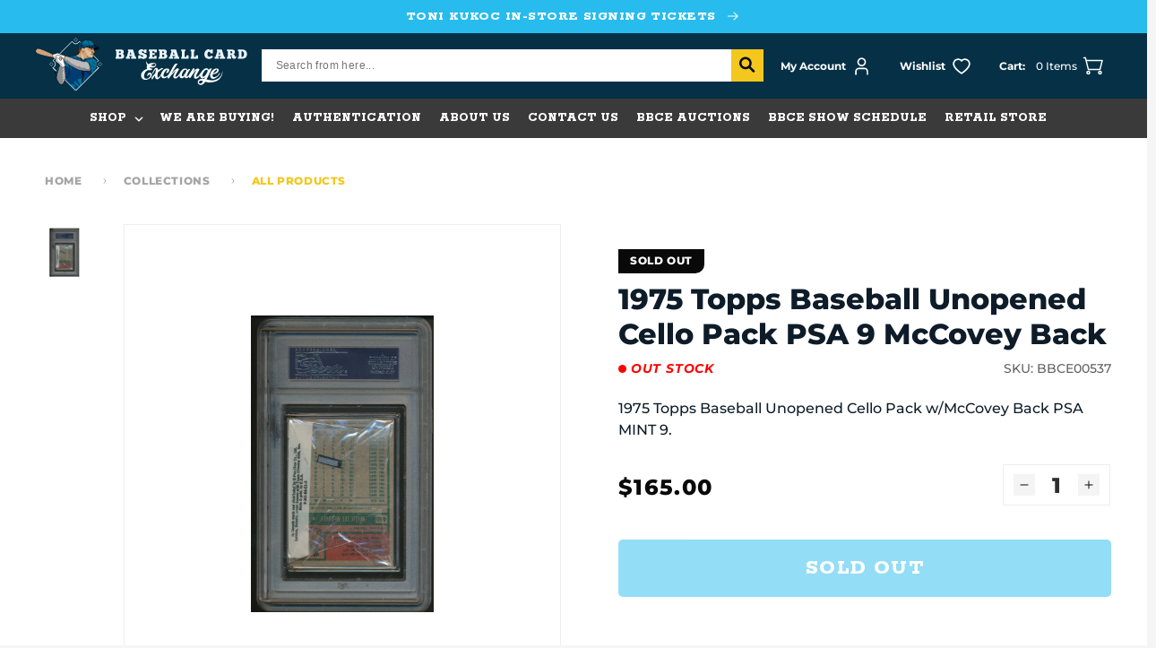

--- FILE ---
content_type: text/html; charset=utf-8
request_url: https://bbcexchange.com/products/1975-topps-baseball-unopened-cello-pack-psa-19
body_size: 146610
content:
<!doctype html>
<html class="no-js" lang="en">
  <head>
    <meta charset="utf-8">
    <meta http-equiv="X-UA-Compatible" content="IE=edge">
    <meta name="viewport" content="width=device-width,initial-scale=1">
    <meta name="theme-color" content="">
    <link rel="canonical" href="https://bbcexchange.com/products/1975-topps-baseball-unopened-cello-pack-psa-19">
    <link rel="preconnect" href="https://cdn.shopify.com" crossorigin>
    
<link rel="icon" type="image/png" href="//bbcexchange.com/cdn/shop/files/bce_logo_final_color2_b6a865a0-e476-460f-8241-cca82163ef3e.webp?crop=center&height=32&v=1671738542&width=32"><!--   font-family: 'Rokkitt', serif;   -->
      <link rel="preconnect" href="https://fonts.googleapis.com">
      <link rel="preconnect" href="https://fonts.gstatic.com" crossorigin>
      <link href="https://fonts.googleapis.com/css2?family=Rokkitt:wght@400;600;700;800&display=swap" rel="stylesheet"><link rel="preconnect" href="https://fonts.shopifycdn.com" crossorigin><title>
        1975 Topps Baseball Unopened Cello Pack PSA 9 McCovey Back
 &ndash; Baseball Card Exchange</title>

      
        <meta name="description" content="1975 Topps Baseball Unopened Cello Pack w/McCovey Back PSA MINT 9.">
      

      

<meta property="og:site_name" content="Baseball Card Exchange">
<meta property="og:url" content="https://bbcexchange.com/products/1975-topps-baseball-unopened-cello-pack-psa-19">
<meta property="og:title" content="1975 Topps Baseball Unopened Cello Pack PSA 9 McCovey Back">
<meta property="og:type" content="product">
<meta property="og:description" content="1975 Topps Baseball Unopened Cello Pack w/McCovey Back PSA MINT 9."><meta property="og:image" content="http://bbcexchange.com/cdn/shop/products/4377a_lg.jpg?v=1670466582">
  <meta property="og:image:secure_url" content="https://bbcexchange.com/cdn/shop/products/4377a_lg.jpg?v=1670466582">
  <meta property="og:image:width" content="650">
  <meta property="og:image:height" content="1056"><meta property="og:price:amount" content="165.00">
  <meta property="og:price:currency" content="USD"><meta name="twitter:site" content="@bbcexchange?lang=en"><meta name="twitter:card" content="summary_large_image">
<meta name="twitter:title" content="1975 Topps Baseball Unopened Cello Pack PSA 9 McCovey Back">
<meta name="twitter:description" content="1975 Topps Baseball Unopened Cello Pack w/McCovey Back PSA MINT 9.">

  
      <script src="https://ajax.googleapis.com/ajax/libs/jquery/3.6.1/jquery.min.js"></script>
  
      <script src="//bbcexchange.com/cdn/shop/t/33/assets/global.js?v=173938282878491062371697189134" defer="defer"></script>
      <script src="//bbcexchange.com/cdn/shop/t/33/assets/swiper-bundle.min.js?v=84768859082109589201672722110" ></script>
      <script>window.performance && window.performance.mark && window.performance.mark('shopify.content_for_header.start');</script><meta id="shopify-digital-wallet" name="shopify-digital-wallet" content="/65730052310/digital_wallets/dialog">
<meta name="shopify-checkout-api-token" content="78dba2901e6c1edc628a2e54b3a9e237">
<meta id="in-context-paypal-metadata" data-shop-id="65730052310" data-venmo-supported="true" data-environment="production" data-locale="en_US" data-paypal-v4="true" data-currency="USD">
<link rel="alternate" hreflang="x-default" href="https://bbcexchange.com/products/1975-topps-baseball-unopened-cello-pack-psa-19">
<link rel="alternate" hreflang="en-CA" href="https://bbcexchange.com/en-ca/products/1975-topps-baseball-unopened-cello-pack-psa-19">
<link rel="alternate" hreflang="en-US" href="https://bbcexchange.com/products/1975-topps-baseball-unopened-cello-pack-psa-19">
<link rel="alternate" type="application/json+oembed" href="https://bbcexchange.com/products/1975-topps-baseball-unopened-cello-pack-psa-19.oembed">
<script async="async" src="/checkouts/internal/preloads.js?locale=en-US"></script>
<link rel="preconnect" href="https://shop.app" crossorigin="anonymous">
<script async="async" src="https://shop.app/checkouts/internal/preloads.js?locale=en-US&shop_id=65730052310" crossorigin="anonymous"></script>
<script id="apple-pay-shop-capabilities" type="application/json">{"shopId":65730052310,"countryCode":"US","currencyCode":"USD","merchantCapabilities":["supports3DS"],"merchantId":"gid:\/\/shopify\/Shop\/65730052310","merchantName":"Baseball Card Exchange","requiredBillingContactFields":["postalAddress","email"],"requiredShippingContactFields":["postalAddress","email"],"shippingType":"shipping","supportedNetworks":["visa","masterCard","amex","discover","elo","jcb"],"total":{"type":"pending","label":"Baseball Card Exchange","amount":"1.00"},"shopifyPaymentsEnabled":true,"supportsSubscriptions":true}</script>
<script id="shopify-features" type="application/json">{"accessToken":"78dba2901e6c1edc628a2e54b3a9e237","betas":["rich-media-storefront-analytics"],"domain":"bbcexchange.com","predictiveSearch":true,"shopId":65730052310,"locale":"en"}</script>
<script>var Shopify = Shopify || {};
Shopify.shop = "bbcexchange.myshopify.com";
Shopify.locale = "en";
Shopify.currency = {"active":"USD","rate":"1.0"};
Shopify.country = "US";
Shopify.theme = {"name":"[For Success Pages] BaseballCardExchange","id":137323151574,"schema_name":"Dawn","schema_version":"6.0.2","theme_store_id":887,"role":"main"};
Shopify.theme.handle = "null";
Shopify.theme.style = {"id":null,"handle":null};
Shopify.cdnHost = "bbcexchange.com/cdn";
Shopify.routes = Shopify.routes || {};
Shopify.routes.root = "/";</script>
<script type="module">!function(o){(o.Shopify=o.Shopify||{}).modules=!0}(window);</script>
<script>!function(o){function n(){var o=[];function n(){o.push(Array.prototype.slice.apply(arguments))}return n.q=o,n}var t=o.Shopify=o.Shopify||{};t.loadFeatures=n(),t.autoloadFeatures=n()}(window);</script>
<script>
  window.ShopifyPay = window.ShopifyPay || {};
  window.ShopifyPay.apiHost = "shop.app\/pay";
  window.ShopifyPay.redirectState = null;
</script>
<script id="shop-js-analytics" type="application/json">{"pageType":"product"}</script>
<script defer="defer" async type="module" src="//bbcexchange.com/cdn/shopifycloud/shop-js/modules/v2/client.init-shop-cart-sync_C5BV16lS.en.esm.js"></script>
<script defer="defer" async type="module" src="//bbcexchange.com/cdn/shopifycloud/shop-js/modules/v2/chunk.common_CygWptCX.esm.js"></script>
<script type="module">
  await import("//bbcexchange.com/cdn/shopifycloud/shop-js/modules/v2/client.init-shop-cart-sync_C5BV16lS.en.esm.js");
await import("//bbcexchange.com/cdn/shopifycloud/shop-js/modules/v2/chunk.common_CygWptCX.esm.js");

  window.Shopify.SignInWithShop?.initShopCartSync?.({"fedCMEnabled":true,"windoidEnabled":true});

</script>
<script defer="defer" async type="module" src="//bbcexchange.com/cdn/shopifycloud/shop-js/modules/v2/client.payment-terms_CZxnsJam.en.esm.js"></script>
<script defer="defer" async type="module" src="//bbcexchange.com/cdn/shopifycloud/shop-js/modules/v2/chunk.common_CygWptCX.esm.js"></script>
<script defer="defer" async type="module" src="//bbcexchange.com/cdn/shopifycloud/shop-js/modules/v2/chunk.modal_D71HUcav.esm.js"></script>
<script type="module">
  await import("//bbcexchange.com/cdn/shopifycloud/shop-js/modules/v2/client.payment-terms_CZxnsJam.en.esm.js");
await import("//bbcexchange.com/cdn/shopifycloud/shop-js/modules/v2/chunk.common_CygWptCX.esm.js");
await import("//bbcexchange.com/cdn/shopifycloud/shop-js/modules/v2/chunk.modal_D71HUcav.esm.js");

  
</script>
<script>
  window.Shopify = window.Shopify || {};
  if (!window.Shopify.featureAssets) window.Shopify.featureAssets = {};
  window.Shopify.featureAssets['shop-js'] = {"shop-cart-sync":["modules/v2/client.shop-cart-sync_ZFArdW7E.en.esm.js","modules/v2/chunk.common_CygWptCX.esm.js"],"init-fed-cm":["modules/v2/client.init-fed-cm_CmiC4vf6.en.esm.js","modules/v2/chunk.common_CygWptCX.esm.js"],"shop-button":["modules/v2/client.shop-button_tlx5R9nI.en.esm.js","modules/v2/chunk.common_CygWptCX.esm.js"],"shop-cash-offers":["modules/v2/client.shop-cash-offers_DOA2yAJr.en.esm.js","modules/v2/chunk.common_CygWptCX.esm.js","modules/v2/chunk.modal_D71HUcav.esm.js"],"init-windoid":["modules/v2/client.init-windoid_sURxWdc1.en.esm.js","modules/v2/chunk.common_CygWptCX.esm.js"],"shop-toast-manager":["modules/v2/client.shop-toast-manager_ClPi3nE9.en.esm.js","modules/v2/chunk.common_CygWptCX.esm.js"],"init-shop-email-lookup-coordinator":["modules/v2/client.init-shop-email-lookup-coordinator_B8hsDcYM.en.esm.js","modules/v2/chunk.common_CygWptCX.esm.js"],"init-shop-cart-sync":["modules/v2/client.init-shop-cart-sync_C5BV16lS.en.esm.js","modules/v2/chunk.common_CygWptCX.esm.js"],"avatar":["modules/v2/client.avatar_BTnouDA3.en.esm.js"],"pay-button":["modules/v2/client.pay-button_FdsNuTd3.en.esm.js","modules/v2/chunk.common_CygWptCX.esm.js"],"init-customer-accounts":["modules/v2/client.init-customer-accounts_DxDtT_ad.en.esm.js","modules/v2/client.shop-login-button_C5VAVYt1.en.esm.js","modules/v2/chunk.common_CygWptCX.esm.js","modules/v2/chunk.modal_D71HUcav.esm.js"],"init-shop-for-new-customer-accounts":["modules/v2/client.init-shop-for-new-customer-accounts_ChsxoAhi.en.esm.js","modules/v2/client.shop-login-button_C5VAVYt1.en.esm.js","modules/v2/chunk.common_CygWptCX.esm.js","modules/v2/chunk.modal_D71HUcav.esm.js"],"shop-login-button":["modules/v2/client.shop-login-button_C5VAVYt1.en.esm.js","modules/v2/chunk.common_CygWptCX.esm.js","modules/v2/chunk.modal_D71HUcav.esm.js"],"init-customer-accounts-sign-up":["modules/v2/client.init-customer-accounts-sign-up_CPSyQ0Tj.en.esm.js","modules/v2/client.shop-login-button_C5VAVYt1.en.esm.js","modules/v2/chunk.common_CygWptCX.esm.js","modules/v2/chunk.modal_D71HUcav.esm.js"],"shop-follow-button":["modules/v2/client.shop-follow-button_Cva4Ekp9.en.esm.js","modules/v2/chunk.common_CygWptCX.esm.js","modules/v2/chunk.modal_D71HUcav.esm.js"],"checkout-modal":["modules/v2/client.checkout-modal_BPM8l0SH.en.esm.js","modules/v2/chunk.common_CygWptCX.esm.js","modules/v2/chunk.modal_D71HUcav.esm.js"],"lead-capture":["modules/v2/client.lead-capture_Bi8yE_yS.en.esm.js","modules/v2/chunk.common_CygWptCX.esm.js","modules/v2/chunk.modal_D71HUcav.esm.js"],"shop-login":["modules/v2/client.shop-login_D6lNrXab.en.esm.js","modules/v2/chunk.common_CygWptCX.esm.js","modules/v2/chunk.modal_D71HUcav.esm.js"],"payment-terms":["modules/v2/client.payment-terms_CZxnsJam.en.esm.js","modules/v2/chunk.common_CygWptCX.esm.js","modules/v2/chunk.modal_D71HUcav.esm.js"]};
</script>
<script>(function() {
  var isLoaded = false;
  function asyncLoad() {
    if (isLoaded) return;
    isLoaded = true;
    var urls = ["https:\/\/static.klaviyo.com\/onsite\/js\/klaviyo.js?company_id=QNMSsL\u0026shop=bbcexchange.myshopify.com","https:\/\/static.klaviyo.com\/onsite\/js\/klaviyo.js?company_id=QNMSsL\u0026shop=bbcexchange.myshopify.com","https:\/\/scct-app.herokuapp.com\/get_script\/f87f33b624cf11ee83ac2622e4dfa8b7.js?shop=bbcexchange.myshopify.com","https:\/\/chimpstatic.com\/mcjs-connected\/js\/users\/039eb3a9aad9e435b2865d16b\/6e6b4785822a005960e414e50.js?shop=bbcexchange.myshopify.com","https:\/\/shy.elfsight.com\/p\/platform.js?shop=bbcexchange.myshopify.com"];
    for (var i = 0; i < urls.length; i++) {
      var s = document.createElement('script');
      s.type = 'text/javascript';
      s.async = true;
      s.src = urls[i];
      var x = document.getElementsByTagName('script')[0];
      x.parentNode.insertBefore(s, x);
    }
  };
  if(window.attachEvent) {
    window.attachEvent('onload', asyncLoad);
  } else {
    window.addEventListener('load', asyncLoad, false);
  }
})();</script>
<script id="__st">var __st={"a":65730052310,"offset":-21600,"reqid":"ebae99e9-a0f2-48bc-a03a-63714ae46456-1768599258","pageurl":"bbcexchange.com\/products\/1975-topps-baseball-unopened-cello-pack-psa-19","u":"c26ba1e7e5e4","p":"product","rtyp":"product","rid":7947471519958};</script>
<script>window.ShopifyPaypalV4VisibilityTracking = true;</script>
<script id="captcha-bootstrap">!function(){'use strict';const t='contact',e='account',n='new_comment',o=[[t,t],['blogs',n],['comments',n],[t,'customer']],c=[[e,'customer_login'],[e,'guest_login'],[e,'recover_customer_password'],[e,'create_customer']],r=t=>t.map((([t,e])=>`form[action*='/${t}']:not([data-nocaptcha='true']) input[name='form_type'][value='${e}']`)).join(','),a=t=>()=>t?[...document.querySelectorAll(t)].map((t=>t.form)):[];function s(){const t=[...o],e=r(t);return a(e)}const i='password',u='form_key',d=['recaptcha-v3-token','g-recaptcha-response','h-captcha-response',i],f=()=>{try{return window.sessionStorage}catch{return}},m='__shopify_v',_=t=>t.elements[u];function p(t,e,n=!1){try{const o=window.sessionStorage,c=JSON.parse(o.getItem(e)),{data:r}=function(t){const{data:e,action:n}=t;return t[m]||n?{data:e,action:n}:{data:t,action:n}}(c);for(const[e,n]of Object.entries(r))t.elements[e]&&(t.elements[e].value=n);n&&o.removeItem(e)}catch(o){console.error('form repopulation failed',{error:o})}}const l='form_type',E='cptcha';function T(t){t.dataset[E]=!0}const w=window,h=w.document,L='Shopify',v='ce_forms',y='captcha';let A=!1;((t,e)=>{const n=(g='f06e6c50-85a8-45c8-87d0-21a2b65856fe',I='https://cdn.shopify.com/shopifycloud/storefront-forms-hcaptcha/ce_storefront_forms_captcha_hcaptcha.v1.5.2.iife.js',D={infoText:'Protected by hCaptcha',privacyText:'Privacy',termsText:'Terms'},(t,e,n)=>{const o=w[L][v],c=o.bindForm;if(c)return c(t,g,e,D).then(n);var r;o.q.push([[t,g,e,D],n]),r=I,A||(h.body.append(Object.assign(h.createElement('script'),{id:'captcha-provider',async:!0,src:r})),A=!0)});var g,I,D;w[L]=w[L]||{},w[L][v]=w[L][v]||{},w[L][v].q=[],w[L][y]=w[L][y]||{},w[L][y].protect=function(t,e){n(t,void 0,e),T(t)},Object.freeze(w[L][y]),function(t,e,n,w,h,L){const[v,y,A,g]=function(t,e,n){const i=e?o:[],u=t?c:[],d=[...i,...u],f=r(d),m=r(i),_=r(d.filter((([t,e])=>n.includes(e))));return[a(f),a(m),a(_),s()]}(w,h,L),I=t=>{const e=t.target;return e instanceof HTMLFormElement?e:e&&e.form},D=t=>v().includes(t);t.addEventListener('submit',(t=>{const e=I(t);if(!e)return;const n=D(e)&&!e.dataset.hcaptchaBound&&!e.dataset.recaptchaBound,o=_(e),c=g().includes(e)&&(!o||!o.value);(n||c)&&t.preventDefault(),c&&!n&&(function(t){try{if(!f())return;!function(t){const e=f();if(!e)return;const n=_(t);if(!n)return;const o=n.value;o&&e.removeItem(o)}(t);const e=Array.from(Array(32),(()=>Math.random().toString(36)[2])).join('');!function(t,e){_(t)||t.append(Object.assign(document.createElement('input'),{type:'hidden',name:u})),t.elements[u].value=e}(t,e),function(t,e){const n=f();if(!n)return;const o=[...t.querySelectorAll(`input[type='${i}']`)].map((({name:t})=>t)),c=[...d,...o],r={};for(const[a,s]of new FormData(t).entries())c.includes(a)||(r[a]=s);n.setItem(e,JSON.stringify({[m]:1,action:t.action,data:r}))}(t,e)}catch(e){console.error('failed to persist form',e)}}(e),e.submit())}));const S=(t,e)=>{t&&!t.dataset[E]&&(n(t,e.some((e=>e===t))),T(t))};for(const o of['focusin','change'])t.addEventListener(o,(t=>{const e=I(t);D(e)&&S(e,y())}));const B=e.get('form_key'),M=e.get(l),P=B&&M;t.addEventListener('DOMContentLoaded',(()=>{const t=y();if(P)for(const e of t)e.elements[l].value===M&&p(e,B);[...new Set([...A(),...v().filter((t=>'true'===t.dataset.shopifyCaptcha))])].forEach((e=>S(e,t)))}))}(h,new URLSearchParams(w.location.search),n,t,e,['guest_login'])})(!0,!0)}();</script>
<script integrity="sha256-4kQ18oKyAcykRKYeNunJcIwy7WH5gtpwJnB7kiuLZ1E=" data-source-attribution="shopify.loadfeatures" defer="defer" src="//bbcexchange.com/cdn/shopifycloud/storefront/assets/storefront/load_feature-a0a9edcb.js" crossorigin="anonymous"></script>
<script crossorigin="anonymous" defer="defer" src="//bbcexchange.com/cdn/shopifycloud/storefront/assets/shopify_pay/storefront-65b4c6d7.js?v=20250812"></script>
<script data-source-attribution="shopify.dynamic_checkout.dynamic.init">var Shopify=Shopify||{};Shopify.PaymentButton=Shopify.PaymentButton||{isStorefrontPortableWallets:!0,init:function(){window.Shopify.PaymentButton.init=function(){};var t=document.createElement("script");t.src="https://bbcexchange.com/cdn/shopifycloud/portable-wallets/latest/portable-wallets.en.js",t.type="module",document.head.appendChild(t)}};
</script>
<script data-source-attribution="shopify.dynamic_checkout.buyer_consent">
  function portableWalletsHideBuyerConsent(e){var t=document.getElementById("shopify-buyer-consent"),n=document.getElementById("shopify-subscription-policy-button");t&&n&&(t.classList.add("hidden"),t.setAttribute("aria-hidden","true"),n.removeEventListener("click",e))}function portableWalletsShowBuyerConsent(e){var t=document.getElementById("shopify-buyer-consent"),n=document.getElementById("shopify-subscription-policy-button");t&&n&&(t.classList.remove("hidden"),t.removeAttribute("aria-hidden"),n.addEventListener("click",e))}window.Shopify?.PaymentButton&&(window.Shopify.PaymentButton.hideBuyerConsent=portableWalletsHideBuyerConsent,window.Shopify.PaymentButton.showBuyerConsent=portableWalletsShowBuyerConsent);
</script>
<script data-source-attribution="shopify.dynamic_checkout.cart.bootstrap">document.addEventListener("DOMContentLoaded",(function(){function t(){return document.querySelector("shopify-accelerated-checkout-cart, shopify-accelerated-checkout")}if(t())Shopify.PaymentButton.init();else{new MutationObserver((function(e,n){t()&&(Shopify.PaymentButton.init(),n.disconnect())})).observe(document.body,{childList:!0,subtree:!0})}}));
</script>
<link id="shopify-accelerated-checkout-styles" rel="stylesheet" media="screen" href="https://bbcexchange.com/cdn/shopifycloud/portable-wallets/latest/accelerated-checkout-backwards-compat.css" crossorigin="anonymous">
<style id="shopify-accelerated-checkout-cart">
        #shopify-buyer-consent {
  margin-top: 1em;
  display: inline-block;
  width: 100%;
}

#shopify-buyer-consent.hidden {
  display: none;
}

#shopify-subscription-policy-button {
  background: none;
  border: none;
  padding: 0;
  text-decoration: underline;
  font-size: inherit;
  cursor: pointer;
}

#shopify-subscription-policy-button::before {
  box-shadow: none;
}

      </style>
<script id="sections-script" data-sections="header,footer" defer="defer" src="//bbcexchange.com/cdn/shop/t/33/compiled_assets/scripts.js?v=11483"></script>
<script>window.performance && window.performance.mark && window.performance.mark('shopify.content_for_header.end');</script>

  
      <style data-shopify>
        @font-face {
  font-family: Montserrat;
  font-weight: 500;
  font-style: normal;
  font-display: swap;
  src: url("//bbcexchange.com/cdn/fonts/montserrat/montserrat_n5.07ef3781d9c78c8b93c98419da7ad4fbeebb6635.woff2") format("woff2"),
       url("//bbcexchange.com/cdn/fonts/montserrat/montserrat_n5.adf9b4bd8b0e4f55a0b203cdd84512667e0d5e4d.woff") format("woff");
}

        @font-face {
  font-family: Montserrat;
  font-weight: 700;
  font-style: normal;
  font-display: swap;
  src: url("//bbcexchange.com/cdn/fonts/montserrat/montserrat_n7.3c434e22befd5c18a6b4afadb1e3d77c128c7939.woff2") format("woff2"),
       url("//bbcexchange.com/cdn/fonts/montserrat/montserrat_n7.5d9fa6e2cae713c8fb539a9876489d86207fe957.woff") format("woff");
}

        @font-face {
  font-family: Montserrat;
  font-weight: 500;
  font-style: italic;
  font-display: swap;
  src: url("//bbcexchange.com/cdn/fonts/montserrat/montserrat_i5.d3a783eb0cc26f2fda1e99d1dfec3ebaea1dc164.woff2") format("woff2"),
       url("//bbcexchange.com/cdn/fonts/montserrat/montserrat_i5.76d414ea3d56bb79ef992a9c62dce2e9063bc062.woff") format("woff");
}

        @font-face {
  font-family: Montserrat;
  font-weight: 700;
  font-style: italic;
  font-display: swap;
  src: url("//bbcexchange.com/cdn/fonts/montserrat/montserrat_i7.a0d4a463df4f146567d871890ffb3c80408e7732.woff2") format("woff2"),
       url("//bbcexchange.com/cdn/fonts/montserrat/montserrat_i7.f6ec9f2a0681acc6f8152c40921d2a4d2e1a2c78.woff") format("woff");
}

        @font-face {
  font-family: Montserrat;
  font-weight: 800;
  font-style: normal;
  font-display: swap;
  src: url("//bbcexchange.com/cdn/fonts/montserrat/montserrat_n8.853056e398b4dadf6838423edb7abaa02f651554.woff2") format("woff2"),
       url("//bbcexchange.com/cdn/fonts/montserrat/montserrat_n8.9201aba6104751e1b3e48577a5a739fc14862200.woff") format("woff");
}

  
        :root {
          --font-body-family: Montserrat, sans-serif;
          --font-body-style: normal;
          --font-body-weight: 500;
          --font-body-weight-bold: 800;
  
          --font-heading-family: Montserrat, sans-serif;
          --font-heading-style: normal;
          --font-heading-weight: 800;
  
          --font-second-heading-family: 'Rokkitt';
          --font-second-heading-style: normal;
          --font-second-heading-weight: 800;
  
          --font-body-scale: 1.0;
          --font-heading-scale: 1.0;
  
          --color-base-text: 8, 9, 8;
          --color-shadow: 8, 9, 8;
          --color-base-background-1: 245, 245, 245;
          --color-base-background-2: 255, 255, 255;
          --color-base-solid-button-labels: 255, 255, 255;
          --color-base-outline-button-labels: 8, 9, 8;
          --color-base-accent-1: 8, 9, 8;
          --color-base-accent-2: 51, 79, 180;
          --payment-terms-background-color: #f5f5f5;
  
          --gradient-base-background-1: #f5f5f5;
          --gradient-base-background-2: #ffffff;
          --gradient-base-accent-1: #080908;
          --gradient-base-accent-2: #334fb4;
  
          --media-padding: px;
          --media-border-opacity: 0.05;
          --media-border-width: 1px;
          --media-radius: 0px;
          --media-shadow-opacity: 0.0;
          --media-shadow-horizontal-offset: 0px;
          --media-shadow-vertical-offset: 4px;
          --media-shadow-blur-radius: 5px;
          --media-shadow-visible: 0;
  
          --page-width: 140rem;
          --page-width-margin: 0rem;
  
          --card-image-padding: 0.0rem;
          --card-corner-radius: 0.0rem;
          --card-text-alignment: left;
          --card-border-width: 0.0rem;
          --card-border-opacity: 0.1;
          --card-shadow-opacity: 0.0;
          --card-shadow-visible: 0;
          --card-shadow-horizontal-offset: 0.0rem;
          --card-shadow-vertical-offset: 0.4rem;
          --card-shadow-blur-radius: 0.5rem;
  
          --badge-corner-radius: 4.0rem;
  
          --popup-border-width: 1px;
          --popup-border-opacity: 0.1;
          --popup-corner-radius: 0px;
          --popup-shadow-opacity: 0.0;
          --popup-shadow-horizontal-offset: 0px;
          --popup-shadow-vertical-offset: 4px;
          --popup-shadow-blur-radius: 5px;
  
          --drawer-border-width: 1px;
          --drawer-border-opacity: 0.1;
          --drawer-shadow-opacity: 0.0;
          --drawer-shadow-horizontal-offset: 0px;
          --drawer-shadow-vertical-offset: 4px;
          --drawer-shadow-blur-radius: 5px;
  
          --spacing-sections-desktop: 0px;
          --spacing-sections-mobile: 0px;
  
          --grid-desktop-vertical-spacing: 24px;
          --grid-desktop-horizontal-spacing: 24px;
          --grid-mobile-vertical-spacing: 12px;
          --grid-mobile-horizontal-spacing: 12px;
  
          --text-boxes-border-opacity: 0.1;
          --text-boxes-border-width: 0px;
          --text-boxes-radius: 0px;
          --text-boxes-shadow-opacity: 0.0;
          --text-boxes-shadow-visible: 0;
          --text-boxes-shadow-horizontal-offset: 0px;
          --text-boxes-shadow-vertical-offset: 4px;
          --text-boxes-shadow-blur-radius: 5px;
  
          --buttons-radius: 0px;
          --buttons-radius-outset: 0px;
          --buttons-border-width: 1px;
          --buttons-border-opacity: 1.0;
          --buttons-shadow-opacity: 0.0;
          --buttons-shadow-visible: 0;
          --buttons-shadow-horizontal-offset: 0px;
          --buttons-shadow-vertical-offset: 4px;
          --buttons-shadow-blur-radius: 5px;
          --buttons-border-offset: 0px;
  
          --inputs-radius: 0px;
          --inputs-border-width: 1px;
          --inputs-border-opacity: 0.55;
          --inputs-shadow-opacity: 0.0;
          --inputs-shadow-horizontal-offset: 0px;
          --inputs-margin-offset: 0px;
          --inputs-shadow-vertical-offset: 4px;
          --inputs-shadow-blur-radius: 5px;
          --inputs-radius-outset: 0px;
  
          --variant-pills-radius: 40px;
          --variant-pills-border-width: 1px;
          --variant-pills-border-opacity: 0.55;
          --variant-pills-shadow-opacity: 0.0;
          --variant-pills-shadow-horizontal-offset: 0px;
          --variant-pills-shadow-vertical-offset: 4px;
          --variant-pills-shadow-blur-radius: 5px;
  
          --color-type-1: #27BCED;
          --color-type-2: #F3C71D;
          --color-type-3: #007298;
          --color-type-4: #080908;
          --color-type-5: #053045;
          --color-type-6: #3A3A3A;
          --color-type-7: #7AC11F;
        }
  
        *,
        *::before,
        *::after {
          box-sizing: inherit;
        }
  
        html {
          box-sizing: border-box;
          font-size: calc(var(--font-body-scale) * 62.5%);
          height: 100%;
        }
  
        body {
          display: grid;
          grid-template-rows: auto auto 1fr auto;
          grid-template-columns: 100%;
          min-height: 100%;
          margin: 0;
          font-size: 1.4rem;
          letter-spacing: normal;
          line-height: calc(1 + 0.8 / var(--font-body-scale));
          font-family: var(--font-body-family);
          font-style: var(--font-body-style);
          font-weight: var(--font-body-weight);
        }
  
        @media screen and (min-width: 750px) {
          body {
            font-size: 1.6rem;
          }
        }
      </style>
  
      <link href="//bbcexchange.com/cdn/shop/t/33/assets/base.css?v=128287830917653679441673266230" rel="stylesheet" type="text/css" media="all" />
      <link href="//bbcexchange.com/cdn/shop/t/33/assets/swiper-bundle.min.css?v=88543545378840270411672722110" rel="stylesheet" type="text/css" media="all" />
<link rel="preload" as="font" href="//bbcexchange.com/cdn/fonts/montserrat/montserrat_n5.07ef3781d9c78c8b93c98419da7ad4fbeebb6635.woff2" type="font/woff2" crossorigin><link rel="preload" as="font" href="//bbcexchange.com/cdn/fonts/montserrat/montserrat_n8.853056e398b4dadf6838423edb7abaa02f651554.woff2" type="font/woff2" crossorigin><link rel="stylesheet" href="//bbcexchange.com/cdn/shop/t/33/assets/component-predictive-search.css?v=165644661289088488651672722110" media="print" onload="this.media='all'"><script>document.documentElement.className = document.documentElement.className.replace('no-js', 'js');
      if (Shopify.designMode) {
        document.documentElement.classList.add('shopify-design-mode');
      }
      </script>
      <!-- Algolia head -->
        <script src="//bbcexchange.com/cdn/shop/t/33/assets/algolia_config.js?v=153513448975435628891698811120" type="text/javascript"></script>
  
      <script type="text/template" id="template_algolia_money_format">${{amount}}
</script>
      <script type="text/template" id="template_algolia_current_collection_id">{
    "currentCollectionID": 
}
</script>
      <script type="text/template" id="template_algolia_autocomplete"><div class="
  aa-columns-container

  [[# with.articles ]] aa-with-articles [[/ with.articles ]]
  [[^ with.articles ]] aa-without-articles [[/ with.articles ]]

  [[# with.collections ]] aa-with-collections [[/ with.collections ]]
  [[^ with.collections ]] aa-without-collections [[/ with.collections ]]

  [[# with.footer ]] aa-with-footer [[/ with.footer ]]
  [[^ with.footer ]] aa-without-footer [[/ with.footer ]]

  [[# with.poweredBy ]] aa-with-powered-by [[/ with.poweredBy ]]
  [[^ with.poweredBy ]] aa-without-powered-by [[/ with.poweredBy ]]

  [[# with.products ]] aa-with-products [[/ with.products ]]
  [[^ with.products ]] aa-without-products [[/ with.products ]]

  [[# with.pages ]] aa-with-pages [[/ with.pages ]]
  [[^ with.pages ]] aa-without-pages [[/ with.pages ]]
">
  <div class="aa-dataset-products aa-right-column"></div>

  <div class="aa-left-column">
    <div class="aa-collections">
      <div class="aa-collections-header">
        Collections
      </div>
      <div class="aa-dataset-collections"></div>
    </div>

    <div class="aa-articles">
      <div class="aa-articles-header">
        Blog posts
      </div>
      <div class="aa-dataset-articles"></div>
    </div>

    <div class="aa-pages">
      <div class="aa-pages-header">
        Pages
      </div>
      <div class="aa-dataset-pages"></div>
    </div>

    <div class="aa-powered-by">
      <a
        class="aa-powered-by-logo"
        href="https://www.algolia.com/search-solutions/shopify/?utm_source=shopify&utm_medium=link&utm_campaign=autocomplete-[[ storeName ]]"
      ></a>
    </div>
  </div>
</div>
</script>
      <script type="text/template" id="template_algolia_autocomplete.css">.algolia-autocomplete {
  box-sizing: border-box;

  background: white;
  border: 1px solid #CCC;
  border-top: 2px solid [[ colors.main ]];

  z-index: 10000 !important;

  color: black;

  text-align: left;
}

.aa-dropdown-menu .aa-highlight {
  color: black;
  font-weight: bold;
}

.aa-dropdown-menu .aa-cursor {
  cursor: pointer;
  background: #f8f8f8;
}

/* Resets */
.aa-dropdown-menu div,
.aa-dropdown-menu p,
.aa-dropdown-menu span,
.aa-dropdown-menu a {
  box-sizing: border-box;

  margin: 0;
  padding: 0;

  line-height: 1;
  font-size: initial;
}

/* Links */
.aa-dropdown-menu a,
.aa-dropdown-menu a:hover,
.aa-dropdown-menu a:focus,
.aa-dropdown-menu a:active {
  font-weight: initial;
  font-style: initial;
  text-decoration: initial;

  color: [[ colors.main ]];
}

.aa-dropdown-menu a:hover,
.aa-dropdown-menu a:focus,
.aa-dropdown-menu a:active {
  text-decoration: underline;
}

/* Column layout */
.aa-dropdown-menu .aa-left-column {
  position: relative;
  padding: 24px 24px 0 24px;
}

.aa-dropdown-menu-size-xs .aa-left-column,
.aa-dropdown-menu-size-sm .aa-left-column {
  padding: 0 12px 32px;
}

.aa-dropdown-menu .aa-with-powered-by .aa-left-column {
  padding-bottom: 48px;
}

.aa-dropdown-menu-size-xs .aa-without-powered-by .aa-left-column,
.aa-dropdown-menu-size-sm .aa-without-powered-by .aa-left-column {
  padding-bottom: 0;
}

.aa-dropdown-menu .aa-right-column {
  position: relative;
  padding: 24px;
}

.aa-dropdown-menu-size-xs .aa-right-column,
.aa-dropdown-menu-size-sm .aa-right-column {
  padding: 24px 12px 34px 12px;
}

.aa-dropdown-menu-size-md .aa-without-footer .aa-right-column,
.aa-dropdown-menu-size-lg .aa-without-footer .aa-right-column {
  padding-bottom: 0;
}

.aa-dropdown-menu-size-xs .aa-without-footer .aa-right-column,
.aa-dropdown-menu-size-sm .aa-without-footer .aa-right-column {
  padding-bottom: 0;
  margin-bottom: 8px;
}

.aa-dropdown-menu-size-lg .aa-columns-container {
  direction: rtl;
  width: 100%;
  display: table;
  table-layout: fixed;
}

.aa-dropdown-menu-size-lg .aa-left-column,
.aa-dropdown-menu-size-lg .aa-right-column {
  display: table-cell;
  direction: ltr;
  vertical-align: top;
}

.aa-dropdown-menu-size-lg .aa-left-column {
  width: 30%;
}

.aa-dropdown-menu-size-lg .aa-without-articles.aa-without-collections .aa-left-column {
  display: none;
}

.aa-dropdown-menu-size-lg .aa-without-products .aa-left-column {
  width: 100%;
}

.aa-dropdown-menu-size-lg .aa-right-column {
  width: 70%;
  border-left: 1px solid #ebebeb;

  padding-bottom: 64px;
}

.aa-dropdown-menu-size-lg .aa-without-articles.aa-without-collections .aa-right-column {
  width: 100%;
  border-left: none;
}

.aa-dropdown-menu-size-lg .aa-without-products .aa-right-column {
  display: none;
}

/* Products group */
.aa-dropdown-menu .aa-dataset-products .aa-suggestions:after {
  content: '';
  display: block;
  clear: both;
}

.aa-dropdown-menu .aa-without-products .aa-dataset-products {
  display: none;
}

.aa-dropdown-menu .aa-products-empty {
  margin-bottom: 16px;
}

.aa-dropdown-menu .aa-products-empty .aa-no-result {
  color: [[ colors.secondary ]];
}

.aa-dropdown-menu .aa-products-empty .aa-see-all {
  margin-top: 8px;
}

/* Product */
.aa-dropdown-menu .aa-dataset-products .aa-suggestion {
  float: left;

  width: 50%;

  margin-bottom: 16px;
  margin-top: -4px; /* -$v_padding */
}

.aa-dropdown-menu-size-xs .aa-dataset-products .aa-suggestion,
.aa-dropdown-menu-size-sm .aa-dataset-products .aa-suggestion {
  width: 100%;
}

.aa-dropdown-menu .aa-product {
  position: relative;
  min-height: 56px; /* $img_size + 2 * $v_padding */

  padding: 4px 16px; /* $v_padding, $h_padding */
}

.aa-dropdown-menu .aa-product-picture {
  position: absolute;

  width: 48px; /* $img_size */
  height: 48px; /* $img_size */

  top: 4px; /* $v_padding */
  left: 16px; /* $h_padding */

  background-position: center center;
  background-size: contain;
  background-repeat: no-repeat;
  display: block;
}

.aa-dropdown-menu .aa-product-text {
  margin-left: 64px; /* $img_size + $h_padding */
}

.aa-dropdown-menu-size-xs .aa-product {
  padding: 4px;
}

.aa-dropdown-menu-size-xs .aa-product-picture {
  display: none;
}

.aa-dropdown-menu-size-xs .aa-product-text {
  margin: 0;
}

.aa-dropdown-menu .aa-product-info {
  font-size: 0.85em;
  color: [[ colors.secondary ]];
}

.aa-dropdown-menu .aa-product-info .aa-highlight {
  font-size: 1em;
}

.aa-dropdown-menu .aa-product-price {
  color: [[ colors.main ]];
}

.aa-dropdown-menu .aa-product-title,
.aa-dropdown-menu .aa-product-info {
  width: 100%;

  margin-top: -0.4em;

  white-space: nowrap;
  overflow: hidden;
  text-overflow: ellipsis;

  line-height: 1.5;
}

/* Collections, Articles & Pages */
.aa-dropdown-menu .aa-without-collections .aa-collections {
  display: none;
}

.aa-dropdown-menu .aa-without-articles .aa-articles {
  display: none;
}

.aa-dropdown-menu .aa-without-pages .aa-pages {
  display: none;
}

.aa-dropdown-menu .aa-collections,
.aa-dropdown-menu .aa-articles,
.aa-dropdown-menu .aa-pages {
  margin-bottom: 24px;
}

.aa-dropdown-menu .aa-collections-empty .aa-no-result,
.aa-dropdown-menu .aa-articles-empty .aa-no-result,
.aa-dropdown-menu .aa-pages-empty .aa-no-result {
  opacity: 0.7;
}

.aa-dropdown-menu .aa-collections-header,
.aa-dropdown-menu .aa-articles-header,
.aa-dropdown-menu .aa-pages-header {
  margin-bottom: 8px;

  text-transform: uppercase;
  font-weight: bold;
  font-size: 0.8em;

  color: [[ colors.secondary ]];
}

.aa-dropdown-menu .aa-collection,
.aa-dropdown-menu .aa-article,
.aa-dropdown-menu .aa-page {
  padding: 4px;
}

/* Footer */
.aa-dropdown-menu .aa-footer {
  display: block;
  width: 100%;
  position: absolute;
  left: 0;
  bottom: 0;
  padding: 0 40px;
  color: rgb(21, 142, 194);

}

.aa-dropdown-menu-size-sm .aa-footer {
  padding: 0 28px;
  margin-bottom: 24px;
}

.aa-dropdown-menu-size-xs .aa-footer {
  padding: 0 16px;
  margin-bottom: 24px;
}

.aa-dropdown-menu-size-lg .aa-footer {
  padding: 16px 48px;
  background-color: #f8f8f8;
}

/* Powered By */

.aa-dropdown-menu .aa-without-powered-by .aa-powered-by {
  display: none;
}

.aa-dropdown-menu .aa-powered-by {
  width: 100%;

  position: absolute;
  left: 0;
  bottom: 16px;

  text-align: center;
  font-size: 0.8em;
  color: [[ colors.secondary ]];
}

.aa-dropdown-menu .aa-powered-by-logo {
  display: inline-block;

  width: 142px;
  height: 24px;

  margin-bottom: -6px;

  background-position: center center;
  background-size: contain;
  background-repeat: no-repeat;
  background-image: url([data-uri]);
}
</script>
      <script type="text/template" id="template_algolia_autocomplete_pages_empty"><div class="aa-pages-empty">
  <div class="aa-no-result">
    [[ translations.noPageFound ]]
  </div>
</div>
</script>
      <script type="text/template" id="template_algolia_autocomplete_page"><div class="aa-page">
  <div class="aa-picture" style="background-image: url('[[# helpers.iconImage ]][[/ helpers.iconImage ]]')"></div>
  <div class="aa-text">
    <span class="aa-title">[[& _highlightResult.title.value ]]</span>
  </div>
</div>
</script>
      <script type="text/template" id="template_algolia_autocomplete_collection"><div class="aa-collection">
  <div class="aa-picture" style="background-image: url('[[# helpers.iconImage ]][[/ helpers.iconImage ]]')"></div>
  <div class="aa-text">
    <span class="aa-title">[[& _highlightResult.title.value ]]</span>
  </div>
</div>
</script>
      <script type="text/template" id="template_algolia_autocomplete_collections_empty"><div class="aa-collections-empty">
  <div class="aa-no-result">
    [[ translations.noCollectionFound ]]
  </div>
</div>
</script>
      <script type="text/template" id="template_algolia_autocomplete_article"><div class="aa-article">
  <div class="aa-text">
    <span class="aa-title">[[& _highlightResult.title.value ]]</span>
  </div>
</div>
</script>
      <script type="text/template" id="template_algolia_autocomplete_articles_empty"><div class="aa-articles-empty">
  <div class="aa-no-result">
    No article found
  </div>
</div>
</script>
      <script type="text/template" id="template_algolia_autocomplete_product"><div data-algolia-index="[[ _index ]]" data-algolia-position="[[ _position ]]" data-algolia-queryid="[[ queryID ]]" data-algolia-objectid="[[ objectID ]]" class="aa-product">
  <div class="aa-product-picture" style="background-image: url('[[# helpers.thumbImage ]][[/ helpers.thumbImage ]]')"></div>
  <div class="aa-product-text">
    <p class="aa-product-title">
      [[# helpers.fullHTMLTitle ]][[/ helpers.fullHTMLTitle ]]
    </p>
    <p class="aa-product-info">
      [[# product_type ]]
        [[& _highlightResult.product_type.value ]]
      [[/ product_type ]]
      [[# vendor ]]
        [[# helpers.by ]] [[& _highlightResult.vendor.value ]] [[/ helpers.by ]]
      [[/ vendor ]]
    </p>
    <p class="aa-product-price">
      [[# helpers.autocompletePrice ]][[/ helpers.autocompletePrice ]]
    </p>
  </div>
</div>
</script>
      <script type="text/template" id="template_algolia_autocomplete_products_empty"><div class="aa-products-empty">
  <p class="aa-no-result">
    [[# helpers.no_result_for ]] "[[ query ]]" [[/ helpers.no_result_for]]
  </p>

  <p class="aa-see-all">
    <a href="/search?q=">
      [[ translations.allProducts ]]
    </a>
  </p>
</div>
</script>
      <script type="text/template" id="template_algolia_autocomplete_footer"><div class="aa-footer">
    <a class="aa-footer-link" href="/search?q=[[ query ]]">
    [[ translations.allProducts ]]
    [[ translations.matching ]]
    <span class="aa-query">
      "[[ query ]]"
    </span>
    (<span class="aa-nbhits">[[# helpers.formatNumber ]][[ nbHits ]][[/ helpers.formatNumber ]]</span>)
  </a>
</div>
</script>
      <script type="text/template" id="template_algolia_instant_search"><div class="ais-page ">  
  <div class="ais-facets-button">
    Show filters
  </div>
  <div class="ais-facets">
    <h1 class="ais-h2">[[ translations.searchTitle ]]</h1>
    <div class="ais-input">
      <div class="ais-search-box-container"></div>
      <div class="ais-input-button">
        <div class="ais-clear-input-icon"></div>
      </div>
    </div>
    <div class="ais-clear-refinements-container"></div>
    <div class="ais-current-refined-values-container"></div>
    [[# facets ]]
      <div class="ais-facet-dropdown-wrapper ais-facet-[[ type ]] ais-facet-[[ escapedName ]]">
        <input class="ais-dropdown-checkbox" type="checkbox" id="[[ escapedName ]]" name="dropdown" checked>        
        <label for="[[ escapedName ]]" class="ais-range-slider--header ais-facet--header ais-header">[[ title ]]</label>
        <div class="ais-facet-[[ escapedName ]]-container ais-facet-dropdown-container"></div>
      </div>
    [[/ facets ]]
  </div>
  <div class="ais-block">
    <div class="ais-search-header">
      <div class="ais-stats-container"></div>
      <div class="ais-change-display">
        <span class="ais-change-display-block ais-change-display-selected"><i class="fa fa-th-large"></i></span>
        <span class="ais-change-display-list"><i class="fa fa-th-list"></i></span>
      </div>
      <div class="ais-sort">
        [[# multipleSortOrders ]]
        [[ translations.sortBy ]] <span class="ais-sort-orders-container"></span>
        [[/ multipleSortOrders ]]

        [[^ multipleSortOrders ]]
        [[ translations.sortBy ]] [[ translations.relevance ]]
        [[/ multipleSortOrders ]]
      </div>
    </div>
    <div class="ais-hits-container ais-results-as-block"></div>
  </div>
  <div class="ais-pagination-container"></div>
</div>
</script>
      <script type="text/template" id="template_algolia_instant_search.css">/* Page */
.ais-page {
  max-width: 1430px;
  margin: 30px auto 10px;
  padding: 0 15px;
}

.ais-page .aa-highlight {
  color: black;
  font-weight: bold;
}

/* Resets */
/*.ais-page div,
.ais-page p,
.ais-page span,
.ais-page a,
.ais-page ul,
.ais-page li,
.ais-page input {
  box-sizing: border-box;
  margin: 0;
  padding: 0;
  line-height: 1;
  font-size: initial;
}*/

/* font */
.ais-h2 {
  font-size: 24px;
  text-align: center;
}

.ais-page ol,
.ais-page ul {
  list-style: none;
}

.ais-page input {
  padding-left: 24px !important;
}

/* Links */
.ais-page .ais-link,
.ais-page a,
.ais-page a:hover,
.ais-page a:focus,
.ais-page a:active {
  font-weight: initial;
  font-style: initial;
  text-decoration: initial;

  color: [[ colors.main ]];

  cursor: pointer;
}

.ais-page a:hover,
.ais-page a:focus,
.ais-page a:active,
.ais-page .ais-link:hover {
  text-decoration: underline;
}

/* Columns */
.ais-page .ais-facets {
  width: 25%;
  float: left;
  padding-right: 8px;
  position: relative;
}

.ais-page .ais-block {
  width: 75%;
  float: right;
  padding-left: 8px;
}

.ais-results-size-xs .ais-page .ais-facets,
.ais-results-size-xs .ais-page .ais-block,
.ais-results-size-sm .ais-page .ais-facets,
.ais-results-size-sm .ais-page .ais-block {
  width: 100%;
  padding-left: 0px;
}

.ais-page .ais-Pagination-list {
  clear: both;
}

/* Refine button */
.ais-page .ais-facets-button {
  display: none;

  margin: 16px 0;
  padding: 8px;

  border: 1px solid #e0e0e0;
  text-align: center;

  cursor: pointer;
}

.ais-results-size-xs .ais-page .ais-facets-button,
.ais-results-size-sm .ais-page .ais-facets-button {
  display: block;
}

.ais-results-size-xs .ais-page .ais-facets,
.ais-results-size-sm .ais-page .ais-facets {
  display: none;
}

.ais-results-size-xs .ais-page .ais-facets__shown,
.ais-results-size-sm .ais-page .ais-facets__shown {
  display: block;
}

/* Facets */
.ais-page .ais-facet {
  border-width: 0 1px 1px;

  margin-bottom: 16px;
  padding: 8px;

  color: #636363;
}

.ais-page .ais-facet a,
.ais-page .ais-facet a:hover,
.ais-page .ais-facet a:focus,
.ais-page .ais-facet a:active {
  color: #666;
}

.ais-page .ais-facet--header {
  border-width: 1px 1px 0;

  padding: 6px 8px;

  background: #f4f4f4;

  font-size: 0.95em;
  color: #757575;
  text-transform: uppercase;
  display: block;
}

.ais-page .ais-facet--body {
  padding: 8px;
}

.ais-page .ais-facet--item {
  position: relative;
  width: 100%;

  padding: 6px 50px 6px 0;

  cursor: pointer;
}

.ais-page .ais-facet--label {
  display: inline-block;
  margin-top: -0.15em;
  margin-bottom: -0.15em;

  width: 100%;

  white-space: nowrap;
  overflow: hidden;
  text-overflow: ellipsis;

  cursor: pointer;

  line-height: 1.3;
}

.ais-page .ais-facet--count {
  [[#distinct]]
    display: none;
  [[/distinct]]

  position: absolute;

  top: 6px;
  right: 0px;

  color: [[ colors.secondary ]];
}

.ais-page .ais-RefinementList-item--selected {
  font-weight: bold;
}

.ais-page .ais-RefinementList-item--selected,
.ais-page .ais-facet--item:hover {
  margin-left: -8px;
  padding-left: 4px;
  padding-right: 42px;

  border-left: 4px solid [[ colors.main ]];
}

.ais-page .ais-RefinementList-item--selected .ais-facet--count,
.ais-page .ais-facet--item:hover .ais-facet--count {
  right: -8px;
}

.ais-page .ais-CurrentRefinements {
  position: relative;
}

.ais-page .ais-CurrentRefinements--header {
  padding-right: 72px;
}

.ais-page .ais-clear-refinements-container {
  position: absolute;
  right: 11px;
  top: 1px;
}

.ais-page .ais-ClearRefinements-button {
  border: 0;
  background: 0;
  color: #666;
}

.ais-page .ais-ClearRefinements-button:hover {
  text-decoration: underline;
}

.ais-page .ais-CurrentRefinements-label {
  display: table;

  width: 100%;
  margin: 4px 0;

  border: 1px solid #e0e0e0;

  cursor: pointer;
}

.ais-page .ais-CurrentRefinements-label:before {
  content: '\2a2f';
  display: table-cell;
  vertical-align: middle;

  width: 0;
  padding: 4px 6px;

  background: #e0e0e0;
}

.ais-page .ais-CurrentRefinements-label div {
  display: inline;
}

.ais-page .ais-CurrentRefinements-label > div {
  display: table-cell;
  vertical-align: middle;

  margin-top: -0.15em;
  margin-bottom: -0.15em;
  padding: 4px 6px;

  background: #f4f4f4;

  width: 100%;
  max-width: 1px;

  white-space: nowrap;
  overflow: hidden;
  text-overflow: ellipsis;

  line-height: 1.3;
}

.ais-page .ais-CurrentRefinements-label:hover {
  text-decoration: none;
}

.ais-page .ais-CurrentRefinements-label:hover > div {
  text-decoration: line-through;
}

.ais-page .ais-CurrentRefinements-label {
  font-weight: bold;
}

.ais-RangeSlider .rheostat-tooltip {
  display: none;
  background: transparent;
  position: absolute;
  font-size: 0.8em;
  transform: translate(-50%, -100%);
  left: 50%;
  line-height: 1.5em;
  text-align: center;
}

.ais-page .ais-current-refined-values--link {
  display: table;
  width: 100%;
  margin: 4px 0;
  border: 1px solid #e0e0e0;
  cursor: pointer;
}

.ais-page .ais-current-refined-values--link:hover {
  text-decoration: none;
}

.ais-page .ais-current-refined-values--link:before {
  content: '\2a2f';
  display: table-cell;
  vertical-align: middle;
  width: 0;
  padding: 4px 6px;
  background: #e0e0e0;
}

.ais-page .ais-current-refined-values--link div {
  display: inline;
}

.ais-page .ais-current-refined-values--link > div {
  display: table-cell;
  vertical-align: middle;
  margin-top: -0.15em;
  margin-bottom: -0.15em;
  padding: 4px 6px;
  background: #f4f4f4;
  width: 100%;
  max-width: 1px;
  white-space: nowrap;
  overflow: hidden;
  text-overflow: ellipsis;
  line-height: 1.3;
}

.ais-page .ais-current-refined-values--link:hover > div {
  text-decoration: line-through;
}

.ais-page .ais-current-refined-values--label {
  font-weight: bold;
}

.ais-RangeSlider .rheostat-handle:hover .rheostat-tooltip {
  display: block;
}

.ais-RangeSlider .rheostat-handle {
  background: #fff;
  border-radius: 50%;
  cursor: grab;
  height: 20px;
  outline: none;
  transform: translate(-50%, calc(-50% + -3px));
  border: 1px solid #ccc;
  width: 20px;
  z-index: 1;
}

.ais-RangeSlider .rheostat-value {
  padding-top: 15px;
  font-size: 0.8em;
  transform: translateX(-50%);
  position: absolute;
}

.ais-RangeSlider .rheostat-horizontal {
  cursor: pointer;
  margin: 16px 16px 24px;
}

.ais-RangeSlider .rheostat-background {
  background-color: rgba(65, 66, 71, 0.08);
  border: 1px solid #ddd;
  height: 6px;
}

.ais-RangeSlider .rheostat-progress {
  background-color: [[ colors.main ]];
  cursor: pointer;
  height: 4px;
  top: 1px;
  position: absolute;
}

.ais-RangeSlider .rheostat-marker-horizontal {
  background: #ddd;
  width: 1px;
  height: 5px;
  pointer-events: none;
}

.ais-RangeSlider .rheostat-marker-large {
  background: #ddd;
  width: 2px;
  height: 12px;
}

/* Search box */

.ais-page .ais-input {
  display: table;
  width: 100%;

  border: 1px solid #b0b0b0;
  margin: 4rem auto 4.5rem;
  max-width: 47.8rem;
}

.ais-SearchBox {
  position: relative;
  height: 40px;
}

.ais-SearchBox-form {
  margin-top: 8px;
}

.ais-SearchBox-submit {
  display: block;
  position: absolute;
  top: 6px;
  right: 0;
  border: none;
  background-color: transparent;
}

.ais-SearchBox-submitIcon {
  background-color: transparent;
  fill: #7b7b7b;
  width: 16px;
  height: 16px;
}

.ais-page .ais-input--label {
  display: table-cell;
  vertical-align: middle;

  width: 0;

  padding: 8px;
  padding-right: 24px;

  white-space: nowrap;
  color: white;
  background: [[ colors.main ]];
}

.ais-results-size-xs .ais-page .ais-input--label {
  display: none;
}

.ais-page .ais-search-box-container {
  display: table-cell;
  width: 100%;
  vertical-align: middle;
}

.ais-page .ais-SearchBox-input {
  width: 100%;
  padding: 8px 16px 8px 4px;

  border: none;
}

.ais-page .ais-SearchBox-input::-ms-clear {
  display: none;
  width: 0;
  height: 0;
}

.ais-page .ais-SearchBox-input,
.ais-page .ais-SearchBox-input:focus {
  outline: 0;
  box-shadow: none;

  height: 32px;
  padding: 0 38px;
}

/* Facet */
.ais-facet-dropdown-wrapper .ais-dropdown-checkbox,
.ais-dropdown-checkbox:checked ~ .ais-facet-dropdown-container {
  display: none;
}

.ais-dropdown-checkbox:not(:checked) ~ .ais-facet-dropdown-container {
  display: block;
}

.ais-facets .ais-facet-dropdown-wrapper {
  margin-top: 20px
}

.ais-facets .ais-facet-dropdown-wrapper:first-child {
  margin-top: 0;
}

.ais-page .ais-input-button {
  display: table-cell;
  vertical-align: middle;

  width: 0;
  padding: 4px 8px;
}

.ais-page .ais-clear-input-icon,
.ais-page .ais-algolia-icon {
  background-size: contain;
  background-position: center center;
  background-repeat: no-repeat;

  cursor: pointer;
}

.ais-page .ais-clear-input-icon {
  display: none;

  width: 16px;
  height: 16px;

  background-image: url('[data-uri]');
}

.ais-page .ais-algolia-icon {
  width: 24px;
  height: 24px;

  background-image: url([data-uri]);
}

/* Search header */
.ais-page .ais-search-header {
  padding: 0 0.9em 0.4em 0.9em;

  background-color: transparent;
  color: [[ colors.secondary ]];

  font-size: 0.85em;
  margin-top: 20px;
}

.ais-page .ais-search-header:after {
  content: '';
  clear: both;
  display: block;
}

.ais-page .ais-search-header * {
  font-size: inherit;
  line-height: 3;
}

/* Stats */
.ais-page .ais-Stats {
  float: left;
}

.ais-page .ais-stats--nb-results {
  font-weight: bold;
}

.ais-results-size-xs .ais-page .ais-Stats {
  float: none;
}

/* Display mode */
.ais-page .ais-change-display {
  float: right;

  margin-left: 10px;

  cursor: pointer;
}

.ais-page .ais-change-display-block:hover,
.ais-page .ais-change-display-list:hover,
.ais-page .ais-change-display-selected {
  color: [[ colors.main ]];
}

/* Sort orders */
.ais-page .ais-sort {
  float: right;
}

.ais-results-size-xs .ais-page .ais-sort {
  float: none;
}

.ais-page .ais-SortBy {
  display: inline-block;
}

.ais-page .ais-SortBy-select {
  height: 1.6em;
  padding: 0px 30px 0px 5px;
  margin-top: -0.1em;
  border: none;
}

/* Hits */
.ais-page .ais-Hits:after {
  content: '';
  clear: both;
  display: block;
}

.ais-page .ais-hit-empty {
  margin-top: 60px;
  text-align: center;
}

.ais-page .ais-highlight {
  position: relative;
  z-index: 1;

  font-weight: bold;
}

.ais-page .ais-highlight:before {
  content: '';
  position: absolute;

  z-index: -1;

  width: 100%;
  height: 100%;

  background: [[ colors.main ]];
  opacity: 0.1;
}

.ais-page .ais-hit {
  position: relative;
  float: left;
  margin: 8px 0 16px 0;
  cursor: pointer;
}

.ais-page .ais-hit:hover {
  border-color: [[ colors.main ]];
}

.ais-page .ais-hit--details > * {
  width: 100%;

  margin-top: -0.15em;
  margin-bottom: -0.15em;

  white-space: nowrap;
  overflow: hidden;
  text-overflow: ellipsis;

  line-height: 1.3;
}

.ais-page .ais-hit--title {
  text-align: left;
  color: [[ colors.main ]];
}

.ais-page .ais-hit--subtitle {
  font-size: 0.9em;
  text-align: left;
  color: [[ colors.secondary ]];
}

.ais-page .ais-hit--subtitle * {
  font-size: inherit;
}

.ais-page .ais-hit--price {
  margin: 10px 0;
  text-align: left;
  color: [[ colors.main ]];
}

.ais-page .ais-hit--price-striked {
  text-decoration: line-through;
  color: [[ colors.secondary ]];
}

.ais-page .ais-hit--price-striked span {
  color: [[ colors.main ]];
}

.ais-page .ais-hit--price-discount {
  color: [[ colors.secondary ]];
}

.ais-page .ais-hit--cart-button {
  display: inline-block;

  width: auto;
  padding: 8px 16px;
  margin-top: 8px;

  color: [[ colors.secondary ]];
  background: #e0e0e0;

  font-size: 0.9em;
  text-transform: uppercase;
}

.ais-page .ais-hit--cart-button:not(.ais-hit--cart-button__disabled):hover {
  background-color: [[ colors.main ]];
  color: white;
  text-decoration: none;
}

.ais-page .ais-hit--cart-button__disabled {
  background: #ccc;
}

.ais-page .ais-results-as-list .ais-hit {
  padding: 30px 25px; /* $v_padding $h_padding */
  width: 100%;
  min-height: 170px; /* $img_size + 2 * $v_padding */
}

.ais-page .ais-results-as-list .ais-hit--picture {
  position: absolute;
  top: 30px; /* $v_padding */
  left: 25px; /* $h_padding */
  width: 110px; /* $img_size */
  height: 110px; /* $img_size */
  background-position: center center;
  background-size: contain;
  background-repeat: no-repeat;
}

.ais-page .ais-results-as-list .ais-hit--details {
  margin-left: 160px; /* $img_size + 2 * $h_padding */
}

.ais-page .ais-results-as-block .ais-hit {
  padding: 30px 25px; /* $v_padding $h_padding */

  text-align: center;
}

@media (max-width: 576px) {
  .ais-page .ais-results-as-block .ais-hit {
    padding: 30px 0;
  }
}

.ais-results-size-xs .ais-page .ais-results-as-block .ais-hit {
  width: 98%;
  margin-left: 2%;
}

.ais-results-size-sm .ais-page .ais-results-as-block .ais-hit,
.ais-results-size-md .ais-page .ais-results-as-block .ais-hit {
  width: 47.5%;
  margin-left: 5%;
}

.ais-results-size-sm
  .ais-page
  .ais-results-as-block
  .ais-Hits-item:nth-of-type(2n + 1)
  .ais-hit,
.ais-results-size-md
  .ais-page
  .ais-results-as-block
  .ais-Hits-item:nth-of-type(2n + 1)
  .ais-hit {
  margin-left: -26px;
}

.ais-results-size-lg .ais-page .ais-results-as-block .ais-hit {
  width: 30%;
  margin-left: 5%;
}

.ais-results-size-lg
  .ais-page
  .ais-results-as-block
  .ais-Hits-item:nth-of-type(3n + 1)
  .ais-hit {
  margin-left: 0;
}

.ais-page .ais-results-as-block .ais-hit--picture {
  position: absolute;
  top: 10px; /* $v_padding */
  left: 45%; /* $h_padding */
  margin-left: -55px; /* -$img_size / 2 */
  width: 145px; /* $img_size */
  height: 145px; /* $img_size */

  background-position: center center;
  background-size: contain;
  background-repeat: no-repeat;
  display: block;
}

.ais-page .ais-results-as-block .ais-hit--details {
  margin-top: 140px; /* $img_size + $v_padding */
}

/* Pagination */
.ais-page .ais-Pagination-list {
  text-align: center;
}

.ais-page .ais-Pagination-item {
  background: transparent;
  display: inline-block;
  width: 32px;
  height: 32px;
  margin: 0px 5px;
  border: 0;  
  border-radius: 4px;
  text-align: center;
}

.ais-page .ais-Pagination-item.ais-Pagination-item--selected {
  background: #27BCED;  
}

.ais-page .ais-Pagination--active {
  border-color: [[ colors.main ]];
}

.ais-page .ais-Pagination-item--disabled {
  visibility: hidden;
}

.ais-page .ais-Pagination-link {
  display: inline-block;
  width: 100%;
  height: 100%;
  padding: 8px 0;
  font-family: 'Montserrat';
  font-style: normal;  
  font-weight: 600;
  font-size: 18px;
  line-height: 18px;
  color: #626262;
}

.ais-page .ais-Pagination-item--selected .ais-Pagination-link {
  color: #FFFFFF;
  font-weight: 800;
}
</script>
      <script type="text/template" id="template_algolia_instant_search_stats">[[# hasNoResults ]]
    [[# helpers.translation ]]noResultFound[[/ helpers.translation ]]
[[/ hasNoResults ]]

[[# hasOneResult ]]
  <span class="ais-stats--nb-results">
    [[# helpers.translation ]]oneResultFound[[/ helpers.translation ]]
  </span>
[[/ hasOneResult ]]

[[# hasManyResults ]]
  [[ helpers.outOf ]]
  <span class="ais-stats--nb-results">
    [[# helpers.formatNumber ]][[ nbHits ]][[/ helpers.formatNumber ]]
    [[# helpers.translation ]]resultsFound[[/ helpers.translation ]]
  </span>
[[/ hasManyResults ]]


</script>
      <script type="text/template" id="template_algolia_instant_search_facet_show_more">[[#isShowingMore]]
Show less
[[/isShowingMore]]
[[^isShowingMore]]
Show more
[[/isShowingMore]]
</script>
      <script type="text/template" id="template_algolia_instant_search_facet_item"><label class="[[ cssClasses.label ]]">
  [[# type.disjunctive ]]
    <input type="checkbox" class="[[ cssClasses.checkbox ]]" [[# isRefined ]]checked[[/ isRefined ]]/>
  [[/ type.disjunctive ]]
  [[& label ]]
  <span class="[[ cssClasses.count ]]">
    [[# helpers.formatNumber ]]
      [[ count ]]
    [[/ helpers.formatNumber ]]
  </span>
</label>
</script>
      <script type="text/template" id="template_algolia_instant_search_current_refined_values_item">[[# label ]]
  <div class="ais-current-refined-values--label">[[ label ]]</div>[[^ operator ]]:[[/ operator]]
[[/ label ]]

[[# operator ]]
  [[& displayOperator ]]
  [[# helpers.formatNumber ]][[ name ]][[/ helpers.formatNumber ]]
[[/ operator ]]
[[^ operator ]]
  [[# exclude ]]-[[/ exclude ]][[ name ]]
[[/ operator ]]
</script>
      <script type="text/template" id="template_algolia_instant_search_product"><div data-algolia-index="[[ index ]]" data-algolia-position="[[ productPosition ]]" data-algolia-queryid="[[ queryID ]]" data-algolia-objectid="[[ objectID ]]" class="ais-product" data-handle="[[ handle ]]" data-variant-id="[[ objectID ]]" data-distinct="[[ _distinct ]]">
  
    <a data-algolia-index="[[ index ]]" data-algolia-position="[[ productPosition ]]" data-algolia-queryid="[[ queryID ]]" data-algolia-objectid="[[ objectID ]]" href="[[# helpers.instantsearchLink ]][[/ helpers.instantsearchLink ]]" onclick="void(0)" title="[[# helpers.fullTitle ]][[/ helpers.fullTitle ]]">
      <div class="ais-hit--picture" style="background-image: url('[[# helpers.mediumImage ]][[/ helpers.mediumImage ]]')"></div>
    </a>
  

  <div class="ais-hit--details">
    <p class="ais-hit--title">
      
        <a data-algolia-index="[[ index ]]" data-algolia-position="[[ productPosition ]]" data-algolia-queryid="[[ queryID ]]" data-algolia-objectid="[[ objectID ]]" href="[[# helpers.instantsearchLink ]][[/ helpers.instantsearchLink ]]" onclick="void(0)" title="[[# helpers.fullTitle ]][[/ helpers.fullTitle ]]">
          [[# helpers.fullEscapedHTMLTitle ]][[/ helpers.fullEscapedHTMLTitle ]]
        </a>
      
      
      
    </p>
    <p class="ais-hit--subtitle" title="[[ product_type ]][[# vendor ]] by [[ vendor ]][[/ vendor ]]">
      [[# helpers.fullEscapedHTMLProductType ]][[/ helpers.fullEscapedHTMLProductType ]]
      [[# vendor ]] by [[# helpers.fullEscapedHTMLVendor ]][[/ helpers.fullEscapedHTMLVendor ]][[/ vendor ]]
    </p>
    <p class="ais-hit--price">[[# helpers.instantsearchPrice ]][[/ helpers.instantsearchPrice ]]</p>
    <!-- Extra info examples - Remove the display: none to show them -->
    <p class="ais-hit--info" style="display: none">
      [[# sku ]]
        <span class="algolia-sku">[[& _highlightResult.sku.value ]]</span>
      [[/ sku ]]
      [[# barcode ]]
        <span class="algolia-barcode">[[& _highlightResult.barcode.value ]]</span>
      [[/ barcode ]]
      [[# weight ]]
        <span class="algolia-weight">[[ weight ]]</span>
      [[/ weight ]]
      [[^ taxable ]]
        <span class="algolia-taxable">Tax free</span>
      [[/ taxable ]]
    </p>
    <!-- Tags example - Remove the display: none to show them -->
    <p class="ais-hit--tags" style="display: none">
      [[# _highlightResult.tags ]]
        <span class="ais-hit--tag">[[& value ]]</span>
      [[/ _highlightResult.tags ]]
    </p>

    
      <div class="quick-add">
        [[# can_order ]]
          <button type="button" name="sell" class="quick-add__submit button button--full-width button--secondary title-rokkitt buy_button buy_cart_button" data-vid="[[ objectID ]]" data-vtitle="[[ variant_title ]]">
            <span class="mob-hide">Add to cart</span>
          </button>
        [[/ can_order ]]
        [[^ can_order ]]
          <button type="button" name="sell" class="quick-add__submit button button--full-width button--secondary title-rokkitt buy_button buy_cart_button buy_cart_button_disabled_btn" data-vid="[[ objectID ]]" data-vtitle="[[ variant_title ]]">
            <span class="mob-hide">Sold out</span>
          </button>
        [[/ can_order ]]
      </div>
    
      
    
  </div>
</div>
</script>
      <script type="text/template" id="template_algolia_instant_search_no_result"><div class="ais-hit-empty">
  <div class="ais-hit-empty--title">[[ translations.noResultFound ]]</div>
  <div class="ais-hit-empty--clears">
    [[# helpers.try_clear_or_change_input ]]
      <a class="ais-hit-empty--clear-filters ais-link"> </a>
      <a class="ais-hit-empty--clear-input ais-link"> </a>
    [[/ helpers.try_clear_or_change_input ]]
  </div>
</div>
</script>
      <link href="//bbcexchange.com/cdn/shop/t/33/assets/algolia_dependency_font-awesome-4-4-0.min.css?v=36583777724753847531672722110" rel="stylesheet" type="text/css" media="all" />
      <script src="//bbcexchange.com/cdn/shop/t/33/assets/algolia_externals.js?v=181633209363515280161672722110" defer></script>
      <script src="//bbcexchange.com/cdn/shop/t/33/assets/algolia_init.js?v=136371719953598013021672722110" type="text/javascript"></script>
      <script src="//bbcexchange.com/cdn/shop/t/33/assets/algolia_analytics.js?v=183666546417780022701672722110" defer></script>
      <script src="//bbcexchange.com/cdn/shop/t/33/assets/algolia_translations.js?v=16356967050516382741672722110" defer></script>
      <script src="//bbcexchange.com/cdn/shop/t/33/assets/algolia_helpers.js?v=68145225625246952341672722110" defer></script>
      <script src="//bbcexchange.com/cdn/shop/t/33/assets/algolia_autocomplete.js?v=160876182057649971731673513265" defer></script>
      <script src="//bbcexchange.com/cdn/shop/t/33/assets/algolia_facets.js?v=160427117552503850181672810186" defer></script>
      <script src="//bbcexchange.com/cdn/shop/t/33/assets/algolia_sort_orders.js?v=66237125660405380101672722110" defer></script>
      <script src="//bbcexchange.com/cdn/shop/t/33/assets/algolia_instant_search.js?v=86544447928681305491673253395" defer></script>
      <!-- /Algolia head -->

  <!-- BEGIN app block: shopify://apps/klaviyo-email-marketing-sms/blocks/klaviyo-onsite-embed/2632fe16-c075-4321-a88b-50b567f42507 -->












  <script async src="https://static.klaviyo.com/onsite/js/QNMSsL/klaviyo.js?company_id=QNMSsL"></script>
  <script>!function(){if(!window.klaviyo){window._klOnsite=window._klOnsite||[];try{window.klaviyo=new Proxy({},{get:function(n,i){return"push"===i?function(){var n;(n=window._klOnsite).push.apply(n,arguments)}:function(){for(var n=arguments.length,o=new Array(n),w=0;w<n;w++)o[w]=arguments[w];var t="function"==typeof o[o.length-1]?o.pop():void 0,e=new Promise((function(n){window._klOnsite.push([i].concat(o,[function(i){t&&t(i),n(i)}]))}));return e}}})}catch(n){window.klaviyo=window.klaviyo||[],window.klaviyo.push=function(){var n;(n=window._klOnsite).push.apply(n,arguments)}}}}();</script>

  
    <script id="viewed_product">
      if (item == null) {
        var _learnq = _learnq || [];

        var MetafieldReviews = null
        var MetafieldYotpoRating = null
        var MetafieldYotpoCount = null
        var MetafieldLooxRating = null
        var MetafieldLooxCount = null
        var okendoProduct = null
        var okendoProductReviewCount = null
        var okendoProductReviewAverageValue = null
        try {
          // The following fields are used for Customer Hub recently viewed in order to add reviews.
          // This information is not part of __kla_viewed. Instead, it is part of __kla_viewed_reviewed_items
          MetafieldReviews = {};
          MetafieldYotpoRating = null
          MetafieldYotpoCount = null
          MetafieldLooxRating = null
          MetafieldLooxCount = null

          okendoProduct = null
          // If the okendo metafield is not legacy, it will error, which then requires the new json formatted data
          if (okendoProduct && 'error' in okendoProduct) {
            okendoProduct = null
          }
          okendoProductReviewCount = okendoProduct ? okendoProduct.reviewCount : null
          okendoProductReviewAverageValue = okendoProduct ? okendoProduct.reviewAverageValue : null
        } catch (error) {
          console.error('Error in Klaviyo onsite reviews tracking:', error);
        }

        var item = {
          Name: "1975 Topps Baseball Unopened Cello Pack PSA 9 McCovey Back",
          ProductID: 7947471519958,
          Categories: ["All Products","Baseball","Unopened Product"],
          ImageURL: "https://bbcexchange.com/cdn/shop/products/4377a_lg_grande.jpg?v=1670466582",
          URL: "https://bbcexchange.com/products/1975-topps-baseball-unopened-cello-pack-psa-19",
          Brand: "Baseball Card Exchange",
          Price: "$165.00",
          Value: "165.00",
          CompareAtPrice: "$0.00"
        };
        _learnq.push(['track', 'Viewed Product', item]);
        _learnq.push(['trackViewedItem', {
          Title: item.Name,
          ItemId: item.ProductID,
          Categories: item.Categories,
          ImageUrl: item.ImageURL,
          Url: item.URL,
          Metadata: {
            Brand: item.Brand,
            Price: item.Price,
            Value: item.Value,
            CompareAtPrice: item.CompareAtPrice
          },
          metafields:{
            reviews: MetafieldReviews,
            yotpo:{
              rating: MetafieldYotpoRating,
              count: MetafieldYotpoCount,
            },
            loox:{
              rating: MetafieldLooxRating,
              count: MetafieldLooxCount,
            },
            okendo: {
              rating: okendoProductReviewAverageValue,
              count: okendoProductReviewCount,
            }
          }
        }]);
      }
    </script>
  




  <script>
    window.klaviyoReviewsProductDesignMode = false
  </script>







<!-- END app block --><!-- BEGIN app block: shopify://apps/countdown-timer/blocks/app-embed-block/b83602f4-a73c-4e2a-a1b0-72a83eeae546 -->
<script async src="https://app.rushyapp.com/get_script/?shop_url=bbcexchange.myshopify.com"></script>


<!-- END app block --><link href="https://monorail-edge.shopifysvc.com" rel="dns-prefetch">
<script>(function(){if ("sendBeacon" in navigator && "performance" in window) {try {var session_token_from_headers = performance.getEntriesByType('navigation')[0].serverTiming.find(x => x.name == '_s').description;} catch {var session_token_from_headers = undefined;}var session_cookie_matches = document.cookie.match(/_shopify_s=([^;]*)/);var session_token_from_cookie = session_cookie_matches && session_cookie_matches.length === 2 ? session_cookie_matches[1] : "";var session_token = session_token_from_headers || session_token_from_cookie || "";function handle_abandonment_event(e) {var entries = performance.getEntries().filter(function(entry) {return /monorail-edge.shopifysvc.com/.test(entry.name);});if (!window.abandonment_tracked && entries.length === 0) {window.abandonment_tracked = true;var currentMs = Date.now();var navigation_start = performance.timing.navigationStart;var payload = {shop_id: 65730052310,url: window.location.href,navigation_start,duration: currentMs - navigation_start,session_token,page_type: "product"};window.navigator.sendBeacon("https://monorail-edge.shopifysvc.com/v1/produce", JSON.stringify({schema_id: "online_store_buyer_site_abandonment/1.1",payload: payload,metadata: {event_created_at_ms: currentMs,event_sent_at_ms: currentMs}}));}}window.addEventListener('pagehide', handle_abandonment_event);}}());</script>
<script id="web-pixels-manager-setup">(function e(e,d,r,n,o){if(void 0===o&&(o={}),!Boolean(null===(a=null===(i=window.Shopify)||void 0===i?void 0:i.analytics)||void 0===a?void 0:a.replayQueue)){var i,a;window.Shopify=window.Shopify||{};var t=window.Shopify;t.analytics=t.analytics||{};var s=t.analytics;s.replayQueue=[],s.publish=function(e,d,r){return s.replayQueue.push([e,d,r]),!0};try{self.performance.mark("wpm:start")}catch(e){}var l=function(){var e={modern:/Edge?\/(1{2}[4-9]|1[2-9]\d|[2-9]\d{2}|\d{4,})\.\d+(\.\d+|)|Firefox\/(1{2}[4-9]|1[2-9]\d|[2-9]\d{2}|\d{4,})\.\d+(\.\d+|)|Chrom(ium|e)\/(9{2}|\d{3,})\.\d+(\.\d+|)|(Maci|X1{2}).+ Version\/(15\.\d+|(1[6-9]|[2-9]\d|\d{3,})\.\d+)([,.]\d+|)( \(\w+\)|)( Mobile\/\w+|) Safari\/|Chrome.+OPR\/(9{2}|\d{3,})\.\d+\.\d+|(CPU[ +]OS|iPhone[ +]OS|CPU[ +]iPhone|CPU IPhone OS|CPU iPad OS)[ +]+(15[._]\d+|(1[6-9]|[2-9]\d|\d{3,})[._]\d+)([._]\d+|)|Android:?[ /-](13[3-9]|1[4-9]\d|[2-9]\d{2}|\d{4,})(\.\d+|)(\.\d+|)|Android.+Firefox\/(13[5-9]|1[4-9]\d|[2-9]\d{2}|\d{4,})\.\d+(\.\d+|)|Android.+Chrom(ium|e)\/(13[3-9]|1[4-9]\d|[2-9]\d{2}|\d{4,})\.\d+(\.\d+|)|SamsungBrowser\/([2-9]\d|\d{3,})\.\d+/,legacy:/Edge?\/(1[6-9]|[2-9]\d|\d{3,})\.\d+(\.\d+|)|Firefox\/(5[4-9]|[6-9]\d|\d{3,})\.\d+(\.\d+|)|Chrom(ium|e)\/(5[1-9]|[6-9]\d|\d{3,})\.\d+(\.\d+|)([\d.]+$|.*Safari\/(?![\d.]+ Edge\/[\d.]+$))|(Maci|X1{2}).+ Version\/(10\.\d+|(1[1-9]|[2-9]\d|\d{3,})\.\d+)([,.]\d+|)( \(\w+\)|)( Mobile\/\w+|) Safari\/|Chrome.+OPR\/(3[89]|[4-9]\d|\d{3,})\.\d+\.\d+|(CPU[ +]OS|iPhone[ +]OS|CPU[ +]iPhone|CPU IPhone OS|CPU iPad OS)[ +]+(10[._]\d+|(1[1-9]|[2-9]\d|\d{3,})[._]\d+)([._]\d+|)|Android:?[ /-](13[3-9]|1[4-9]\d|[2-9]\d{2}|\d{4,})(\.\d+|)(\.\d+|)|Mobile Safari.+OPR\/([89]\d|\d{3,})\.\d+\.\d+|Android.+Firefox\/(13[5-9]|1[4-9]\d|[2-9]\d{2}|\d{4,})\.\d+(\.\d+|)|Android.+Chrom(ium|e)\/(13[3-9]|1[4-9]\d|[2-9]\d{2}|\d{4,})\.\d+(\.\d+|)|Android.+(UC? ?Browser|UCWEB|U3)[ /]?(15\.([5-9]|\d{2,})|(1[6-9]|[2-9]\d|\d{3,})\.\d+)\.\d+|SamsungBrowser\/(5\.\d+|([6-9]|\d{2,})\.\d+)|Android.+MQ{2}Browser\/(14(\.(9|\d{2,})|)|(1[5-9]|[2-9]\d|\d{3,})(\.\d+|))(\.\d+|)|K[Aa][Ii]OS\/(3\.\d+|([4-9]|\d{2,})\.\d+)(\.\d+|)/},d=e.modern,r=e.legacy,n=navigator.userAgent;return n.match(d)?"modern":n.match(r)?"legacy":"unknown"}(),u="modern"===l?"modern":"legacy",c=(null!=n?n:{modern:"",legacy:""})[u],f=function(e){return[e.baseUrl,"/wpm","/b",e.hashVersion,"modern"===e.buildTarget?"m":"l",".js"].join("")}({baseUrl:d,hashVersion:r,buildTarget:u}),m=function(e){var d=e.version,r=e.bundleTarget,n=e.surface,o=e.pageUrl,i=e.monorailEndpoint;return{emit:function(e){var a=e.status,t=e.errorMsg,s=(new Date).getTime(),l=JSON.stringify({metadata:{event_sent_at_ms:s},events:[{schema_id:"web_pixels_manager_load/3.1",payload:{version:d,bundle_target:r,page_url:o,status:a,surface:n,error_msg:t},metadata:{event_created_at_ms:s}}]});if(!i)return console&&console.warn&&console.warn("[Web Pixels Manager] No Monorail endpoint provided, skipping logging."),!1;try{return self.navigator.sendBeacon.bind(self.navigator)(i,l)}catch(e){}var u=new XMLHttpRequest;try{return u.open("POST",i,!0),u.setRequestHeader("Content-Type","text/plain"),u.send(l),!0}catch(e){return console&&console.warn&&console.warn("[Web Pixels Manager] Got an unhandled error while logging to Monorail."),!1}}}}({version:r,bundleTarget:l,surface:e.surface,pageUrl:self.location.href,monorailEndpoint:e.monorailEndpoint});try{o.browserTarget=l,function(e){var d=e.src,r=e.async,n=void 0===r||r,o=e.onload,i=e.onerror,a=e.sri,t=e.scriptDataAttributes,s=void 0===t?{}:t,l=document.createElement("script"),u=document.querySelector("head"),c=document.querySelector("body");if(l.async=n,l.src=d,a&&(l.integrity=a,l.crossOrigin="anonymous"),s)for(var f in s)if(Object.prototype.hasOwnProperty.call(s,f))try{l.dataset[f]=s[f]}catch(e){}if(o&&l.addEventListener("load",o),i&&l.addEventListener("error",i),u)u.appendChild(l);else{if(!c)throw new Error("Did not find a head or body element to append the script");c.appendChild(l)}}({src:f,async:!0,onload:function(){if(!function(){var e,d;return Boolean(null===(d=null===(e=window.Shopify)||void 0===e?void 0:e.analytics)||void 0===d?void 0:d.initialized)}()){var d=window.webPixelsManager.init(e)||void 0;if(d){var r=window.Shopify.analytics;r.replayQueue.forEach((function(e){var r=e[0],n=e[1],o=e[2];d.publishCustomEvent(r,n,o)})),r.replayQueue=[],r.publish=d.publishCustomEvent,r.visitor=d.visitor,r.initialized=!0}}},onerror:function(){return m.emit({status:"failed",errorMsg:"".concat(f," has failed to load")})},sri:function(e){var d=/^sha384-[A-Za-z0-9+/=]+$/;return"string"==typeof e&&d.test(e)}(c)?c:"",scriptDataAttributes:o}),m.emit({status:"loading"})}catch(e){m.emit({status:"failed",errorMsg:(null==e?void 0:e.message)||"Unknown error"})}}})({shopId: 65730052310,storefrontBaseUrl: "https://bbcexchange.com",extensionsBaseUrl: "https://extensions.shopifycdn.com/cdn/shopifycloud/web-pixels-manager",monorailEndpoint: "https://monorail-edge.shopifysvc.com/unstable/produce_batch",surface: "storefront-renderer",enabledBetaFlags: ["2dca8a86"],webPixelsConfigList: [{"id":"1719271638","configuration":"{\"accountID\":\"QNMSsL\",\"webPixelConfig\":\"eyJlbmFibGVBZGRlZFRvQ2FydEV2ZW50cyI6IHRydWV9\"}","eventPayloadVersion":"v1","runtimeContext":"STRICT","scriptVersion":"524f6c1ee37bacdca7657a665bdca589","type":"APP","apiClientId":123074,"privacyPurposes":["ANALYTICS","MARKETING"],"dataSharingAdjustments":{"protectedCustomerApprovalScopes":["read_customer_address","read_customer_email","read_customer_name","read_customer_personal_data","read_customer_phone"]}},{"id":"shopify-app-pixel","configuration":"{}","eventPayloadVersion":"v1","runtimeContext":"STRICT","scriptVersion":"0450","apiClientId":"shopify-pixel","type":"APP","privacyPurposes":["ANALYTICS","MARKETING"]},{"id":"shopify-custom-pixel","eventPayloadVersion":"v1","runtimeContext":"LAX","scriptVersion":"0450","apiClientId":"shopify-pixel","type":"CUSTOM","privacyPurposes":["ANALYTICS","MARKETING"]}],isMerchantRequest: false,initData: {"shop":{"name":"Baseball Card Exchange","paymentSettings":{"currencyCode":"USD"},"myshopifyDomain":"bbcexchange.myshopify.com","countryCode":"US","storefrontUrl":"https:\/\/bbcexchange.com"},"customer":null,"cart":null,"checkout":null,"productVariants":[{"price":{"amount":165.0,"currencyCode":"USD"},"product":{"title":"1975 Topps Baseball Unopened Cello Pack PSA 9 McCovey Back","vendor":"Baseball Card Exchange","id":"7947471519958","untranslatedTitle":"1975 Topps Baseball Unopened Cello Pack PSA 9 McCovey Back","url":"\/products\/1975-topps-baseball-unopened-cello-pack-psa-19","type":""},"id":"43871276597462","image":{"src":"\/\/bbcexchange.com\/cdn\/shop\/products\/4377a_lg.jpg?v=1670466582"},"sku":"BBCE00537","title":"Buy","untranslatedTitle":"Buy"}],"purchasingCompany":null},},"https://bbcexchange.com/cdn","fcfee988w5aeb613cpc8e4bc33m6693e112",{"modern":"","legacy":""},{"shopId":"65730052310","storefrontBaseUrl":"https:\/\/bbcexchange.com","extensionBaseUrl":"https:\/\/extensions.shopifycdn.com\/cdn\/shopifycloud\/web-pixels-manager","surface":"storefront-renderer","enabledBetaFlags":"[\"2dca8a86\"]","isMerchantRequest":"false","hashVersion":"fcfee988w5aeb613cpc8e4bc33m6693e112","publish":"custom","events":"[[\"page_viewed\",{}],[\"product_viewed\",{\"productVariant\":{\"price\":{\"amount\":165.0,\"currencyCode\":\"USD\"},\"product\":{\"title\":\"1975 Topps Baseball Unopened Cello Pack PSA 9 McCovey Back\",\"vendor\":\"Baseball Card Exchange\",\"id\":\"7947471519958\",\"untranslatedTitle\":\"1975 Topps Baseball Unopened Cello Pack PSA 9 McCovey Back\",\"url\":\"\/products\/1975-topps-baseball-unopened-cello-pack-psa-19\",\"type\":\"\"},\"id\":\"43871276597462\",\"image\":{\"src\":\"\/\/bbcexchange.com\/cdn\/shop\/products\/4377a_lg.jpg?v=1670466582\"},\"sku\":\"BBCE00537\",\"title\":\"Buy\",\"untranslatedTitle\":\"Buy\"}}]]"});</script><script>
  window.ShopifyAnalytics = window.ShopifyAnalytics || {};
  window.ShopifyAnalytics.meta = window.ShopifyAnalytics.meta || {};
  window.ShopifyAnalytics.meta.currency = 'USD';
  var meta = {"product":{"id":7947471519958,"gid":"gid:\/\/shopify\/Product\/7947471519958","vendor":"Baseball Card Exchange","type":"","handle":"1975-topps-baseball-unopened-cello-pack-psa-19","variants":[{"id":43871276597462,"price":16500,"name":"1975 Topps Baseball Unopened Cello Pack PSA 9 McCovey Back - Buy","public_title":"Buy","sku":"BBCE00537"}],"remote":false},"page":{"pageType":"product","resourceType":"product","resourceId":7947471519958,"requestId":"ebae99e9-a0f2-48bc-a03a-63714ae46456-1768599258"}};
  for (var attr in meta) {
    window.ShopifyAnalytics.meta[attr] = meta[attr];
  }
</script>
<script class="analytics">
  (function () {
    var customDocumentWrite = function(content) {
      var jquery = null;

      if (window.jQuery) {
        jquery = window.jQuery;
      } else if (window.Checkout && window.Checkout.$) {
        jquery = window.Checkout.$;
      }

      if (jquery) {
        jquery('body').append(content);
      }
    };

    var hasLoggedConversion = function(token) {
      if (token) {
        return document.cookie.indexOf('loggedConversion=' + token) !== -1;
      }
      return false;
    }

    var setCookieIfConversion = function(token) {
      if (token) {
        var twoMonthsFromNow = new Date(Date.now());
        twoMonthsFromNow.setMonth(twoMonthsFromNow.getMonth() + 2);

        document.cookie = 'loggedConversion=' + token + '; expires=' + twoMonthsFromNow;
      }
    }

    var trekkie = window.ShopifyAnalytics.lib = window.trekkie = window.trekkie || [];
    if (trekkie.integrations) {
      return;
    }
    trekkie.methods = [
      'identify',
      'page',
      'ready',
      'track',
      'trackForm',
      'trackLink'
    ];
    trekkie.factory = function(method) {
      return function() {
        var args = Array.prototype.slice.call(arguments);
        args.unshift(method);
        trekkie.push(args);
        return trekkie;
      };
    };
    for (var i = 0; i < trekkie.methods.length; i++) {
      var key = trekkie.methods[i];
      trekkie[key] = trekkie.factory(key);
    }
    trekkie.load = function(config) {
      trekkie.config = config || {};
      trekkie.config.initialDocumentCookie = document.cookie;
      var first = document.getElementsByTagName('script')[0];
      var script = document.createElement('script');
      script.type = 'text/javascript';
      script.onerror = function(e) {
        var scriptFallback = document.createElement('script');
        scriptFallback.type = 'text/javascript';
        scriptFallback.onerror = function(error) {
                var Monorail = {
      produce: function produce(monorailDomain, schemaId, payload) {
        var currentMs = new Date().getTime();
        var event = {
          schema_id: schemaId,
          payload: payload,
          metadata: {
            event_created_at_ms: currentMs,
            event_sent_at_ms: currentMs
          }
        };
        return Monorail.sendRequest("https://" + monorailDomain + "/v1/produce", JSON.stringify(event));
      },
      sendRequest: function sendRequest(endpointUrl, payload) {
        // Try the sendBeacon API
        if (window && window.navigator && typeof window.navigator.sendBeacon === 'function' && typeof window.Blob === 'function' && !Monorail.isIos12()) {
          var blobData = new window.Blob([payload], {
            type: 'text/plain'
          });

          if (window.navigator.sendBeacon(endpointUrl, blobData)) {
            return true;
          } // sendBeacon was not successful

        } // XHR beacon

        var xhr = new XMLHttpRequest();

        try {
          xhr.open('POST', endpointUrl);
          xhr.setRequestHeader('Content-Type', 'text/plain');
          xhr.send(payload);
        } catch (e) {
          console.log(e);
        }

        return false;
      },
      isIos12: function isIos12() {
        return window.navigator.userAgent.lastIndexOf('iPhone; CPU iPhone OS 12_') !== -1 || window.navigator.userAgent.lastIndexOf('iPad; CPU OS 12_') !== -1;
      }
    };
    Monorail.produce('monorail-edge.shopifysvc.com',
      'trekkie_storefront_load_errors/1.1',
      {shop_id: 65730052310,
      theme_id: 137323151574,
      app_name: "storefront",
      context_url: window.location.href,
      source_url: "//bbcexchange.com/cdn/s/trekkie.storefront.cd680fe47e6c39ca5d5df5f0a32d569bc48c0f27.min.js"});

        };
        scriptFallback.async = true;
        scriptFallback.src = '//bbcexchange.com/cdn/s/trekkie.storefront.cd680fe47e6c39ca5d5df5f0a32d569bc48c0f27.min.js';
        first.parentNode.insertBefore(scriptFallback, first);
      };
      script.async = true;
      script.src = '//bbcexchange.com/cdn/s/trekkie.storefront.cd680fe47e6c39ca5d5df5f0a32d569bc48c0f27.min.js';
      first.parentNode.insertBefore(script, first);
    };
    trekkie.load(
      {"Trekkie":{"appName":"storefront","development":false,"defaultAttributes":{"shopId":65730052310,"isMerchantRequest":null,"themeId":137323151574,"themeCityHash":"10616691823228684677","contentLanguage":"en","currency":"USD"},"isServerSideCookieWritingEnabled":true,"monorailRegion":"shop_domain","enabledBetaFlags":["65f19447"]},"Session Attribution":{},"S2S":{"facebookCapiEnabled":false,"source":"trekkie-storefront-renderer","apiClientId":580111}}
    );

    var loaded = false;
    trekkie.ready(function() {
      if (loaded) return;
      loaded = true;

      window.ShopifyAnalytics.lib = window.trekkie;

      var originalDocumentWrite = document.write;
      document.write = customDocumentWrite;
      try { window.ShopifyAnalytics.merchantGoogleAnalytics.call(this); } catch(error) {};
      document.write = originalDocumentWrite;

      window.ShopifyAnalytics.lib.page(null,{"pageType":"product","resourceType":"product","resourceId":7947471519958,"requestId":"ebae99e9-a0f2-48bc-a03a-63714ae46456-1768599258","shopifyEmitted":true});

      var match = window.location.pathname.match(/checkouts\/(.+)\/(thank_you|post_purchase)/)
      var token = match? match[1]: undefined;
      if (!hasLoggedConversion(token)) {
        setCookieIfConversion(token);
        window.ShopifyAnalytics.lib.track("Viewed Product",{"currency":"USD","variantId":43871276597462,"productId":7947471519958,"productGid":"gid:\/\/shopify\/Product\/7947471519958","name":"1975 Topps Baseball Unopened Cello Pack PSA 9 McCovey Back - Buy","price":"165.00","sku":"BBCE00537","brand":"Baseball Card Exchange","variant":"Buy","category":"","nonInteraction":true,"remote":false},undefined,undefined,{"shopifyEmitted":true});
      window.ShopifyAnalytics.lib.track("monorail:\/\/trekkie_storefront_viewed_product\/1.1",{"currency":"USD","variantId":43871276597462,"productId":7947471519958,"productGid":"gid:\/\/shopify\/Product\/7947471519958","name":"1975 Topps Baseball Unopened Cello Pack PSA 9 McCovey Back - Buy","price":"165.00","sku":"BBCE00537","brand":"Baseball Card Exchange","variant":"Buy","category":"","nonInteraction":true,"remote":false,"referer":"https:\/\/bbcexchange.com\/products\/1975-topps-baseball-unopened-cello-pack-psa-19"});
      }
    });


        var eventsListenerScript = document.createElement('script');
        eventsListenerScript.async = true;
        eventsListenerScript.src = "//bbcexchange.com/cdn/shopifycloud/storefront/assets/shop_events_listener-3da45d37.js";
        document.getElementsByTagName('head')[0].appendChild(eventsListenerScript);

})();</script>
<script
  defer
  src="https://bbcexchange.com/cdn/shopifycloud/perf-kit/shopify-perf-kit-3.0.4.min.js"
  data-application="storefront-renderer"
  data-shop-id="65730052310"
  data-render-region="gcp-us-central1"
  data-page-type="product"
  data-theme-instance-id="137323151574"
  data-theme-name="Dawn"
  data-theme-version="6.0.2"
  data-monorail-region="shop_domain"
  data-resource-timing-sampling-rate="10"
  data-shs="true"
  data-shs-beacon="true"
  data-shs-export-with-fetch="true"
  data-shs-logs-sample-rate="1"
  data-shs-beacon-endpoint="https://bbcexchange.com/api/collect"
></script>
</head>

    <body class="gradient">
      <a class="skip-to-content-link button visually-hidden" href="#MainContent">
        Skip to content
      </a><div id="shopify-section-announcement-bar" class="shopify-section"><div class="announcement-bar color-color-type-1" role="region" aria-label="Announcement" ><a href="/collections/toni-kukoc-signing-tickets" class="announcement-bar__link link link--text focus-inset animate-arrow"><p class="announcement-bar__message h5">
                Toni Kukoc In-Store Signing Tickets
<svg viewBox="0 0 14 10" fill="none" aria-hidden="true" focusable="false" role="presentation" class="icon icon-arrow" xmlns="http://www.w3.org/2000/svg">
  <path fill-rule="evenodd" clip-rule="evenodd" d="M8.537.808a.5.5 0 01.817-.162l4 4a.5.5 0 010 .708l-4 4a.5.5 0 11-.708-.708L11.793 5.5H1a.5.5 0 010-1h10.793L8.646 1.354a.5.5 0 01-.109-.546z" fill="currentColor">
</svg>

</p></a></div>
</div>
      <div id="shopify-section-header" class="shopify-section section-header"><link rel="stylesheet" href="//bbcexchange.com/cdn/shop/t/33/assets/component-list-menu.css?v=151968516119678728991672722110" media="print" onload="this.media='all'">
<link rel="stylesheet" href="//bbcexchange.com/cdn/shop/t/33/assets/component-search.css?v=96455689198851321781672722110" media="print" onload="this.media='all'">
<link rel="stylesheet" href="//bbcexchange.com/cdn/shop/t/33/assets/component-menu-drawer.css?v=89374833825838581901672722110" media="print" onload="this.media='all'">
<link rel="stylesheet" href="//bbcexchange.com/cdn/shop/t/33/assets/component-cart-notification.css?v=119852831333870967341672722110" media="print" onload="this.media='all'">
<link rel="stylesheet" href="//bbcexchange.com/cdn/shop/t/33/assets/component-cart-items.css?v=133937626630426749311672722110" media="print" onload="this.media='all'"><link rel="stylesheet" href="//bbcexchange.com/cdn/shop/t/33/assets/component-price.css?v=166667933770021399591672722110" media="print" onload="this.media='all'">
  <link rel="stylesheet" href="//bbcexchange.com/cdn/shop/t/33/assets/component-loading-overlay.css?v=40364870728233275051672722110" media="print" onload="this.media='all'"><link rel="stylesheet" href="//bbcexchange.com/cdn/shop/t/33/assets/component-mega-menu.css?v=102624711331255815631672722110" media="print" onload="this.media='all'">
  <noscript><link href="//bbcexchange.com/cdn/shop/t/33/assets/component-mega-menu.css?v=102624711331255815631672722110" rel="stylesheet" type="text/css" media="all" /></noscript><noscript><link href="//bbcexchange.com/cdn/shop/t/33/assets/component-list-menu.css?v=151968516119678728991672722110" rel="stylesheet" type="text/css" media="all" /></noscript>
<noscript><link href="//bbcexchange.com/cdn/shop/t/33/assets/component-search.css?v=96455689198851321781672722110" rel="stylesheet" type="text/css" media="all" /></noscript>
<noscript><link href="//bbcexchange.com/cdn/shop/t/33/assets/component-menu-drawer.css?v=89374833825838581901672722110" rel="stylesheet" type="text/css" media="all" /></noscript>
<noscript><link href="//bbcexchange.com/cdn/shop/t/33/assets/component-cart-notification.css?v=119852831333870967341672722110" rel="stylesheet" type="text/css" media="all" /></noscript>
<noscript><link href="//bbcexchange.com/cdn/shop/t/33/assets/component-cart-items.css?v=133937626630426749311672722110" rel="stylesheet" type="text/css" media="all" /></noscript>

<style>
  header-drawer {
    justify-self: start;
    /*margin-left: -1.2rem;*/
    margin-left: 0;
  }

  .header__heading-logo {
    max-width: 90px;
  }

  

  @media screen and (min-width: 990px) {
    header-drawer {
      display: none;
    }
  }

  .menu-drawer-container {
    display: flex;
  }

  .list-menu {
    list-style: none;
    padding: 0;
    margin: 0;
  }

  .list-menu--inline {
    display: inline-flex;
    flex-wrap: wrap;
  }

  summary.list-menu__item {
    padding-right: 2.7rem;
  }

  .list-menu__item {
    display: flex;
    align-items: center;
    line-height: calc(1 + 0.3 / var(--font-body-scale));
  }

  .list-menu__item--link {
    text-decoration: none;
    padding-bottom: 1rem;
    padding-top: 1rem;
    line-height: calc(1 + 0.8 / var(--font-body-scale));
  }

  @media screen and (min-width: 750px) {
    .list-menu__item--link {
      padding-bottom: 0.5rem;
      padding-top: 0.5rem;
    }
  }
</style><style data-shopify>.header {
    padding-top: 2px;
    padding-bottom: 2px;
  }

  .section-header {
    margin-bottom: 0px;
  }

  @media screen and (max-width: 989px) {
    .header__icon { margin: 0px 5px; }
    .header__icon--menu span { margin-left: 0.8rem !important; }
    .header__icon span { margin: 0 0px; }
    .cart-count-bubble.mobile-count-bubble.large-up-hide {
      position: absolute;
      left: 25%;
      right: 16.67%;
      top: -12.66%;
      bottom: 54.33%;
      background: #F9D347;
      border-radius: 50%;
    }
    .cart-count-bubble.mobile-count-bubble.large-up-hide span {
      color: #080908;
      font-weight: 800;
      font-size: 10px;
      line-height: 12px;
      letter-spacing: normal;
    }
  }
  @media screen and (max-width: 749px) {    
    .header .header_logo_link svg {
      width: 128px;
      height: 34px;
    }
  }
  @media screen and (min-width: 750px) {
    .section-header {
      margin-bottom: 0px;
    }
  }

  @media screen and (min-width: 990px) {
    .header {
      padding-top: 4px;
      padding-bottom: 4px;
    }
  }

  @media screen and (min-width: 1400px) {
    .search-modal__content.desktop-search__box.search-modal__content-bottom { margin-right: 38px; }
  }

  .menu-drawer__first_level { text-transform: uppercase; }
  .menu-drawer__first_level span { position: relative; }</style><script src="//bbcexchange.com/cdn/shop/t/33/assets/details-disclosure.js?v=153497636716254413831672722110" defer="defer"></script>
<script src="//bbcexchange.com/cdn/shop/t/33/assets/details-modal.js?v=4511761896672669691672722110" defer="defer"></script>
<script src="//bbcexchange.com/cdn/shop/t/33/assets/cart-notification.js?v=31179948596492670111672722110" defer="defer"></script><svg xmlns="http://www.w3.org/2000/svg" class="hidden">
  <symbol id="icon-search" viewbox="0 0 18 19" fill="none">
    <path fill-rule="evenodd" clip-rule="evenodd" d="M11.03 11.68A5.784 5.784 0 112.85 3.5a5.784 5.784 0 018.18 8.18zm.26 1.12a6.78 6.78 0 11.72-.7l5.4 5.4a.5.5 0 11-.71.7l-5.41-5.4z" fill="currentColor"/>
  </symbol>

  <symbol id="icon-close" class="icon icon-close" fill="none" viewBox="0 0 18 17">
    <path d="M.865 15.978a.5.5 0 00.707.707l7.433-7.431 7.579 7.282a.501.501 0 00.846-.37.5.5 0 00-.153-.351L9.712 8.546l7.417-7.416a.5.5 0 10-.707-.708L8.991 7.853 1.413.573a.5.5 0 10-.693.72l7.563 7.268-7.418 7.417z" fill="currentColor">
  </symbol>
</svg>




      
<sticky-header class="header-wrapper color-color-type-5  header-wrapper--border-bottom">
  <header class="header header--top-left page-width header--has-menu"><header-drawer data-breakpoint="tablet">
        <details id="Details-menu-drawer-container" class="menu-drawer-container">
          <summary class="header__icon header__icon--menu header__icon--summary link focus-inset" aria-label="Menu">
            <span>
              <svg class="icon icon-hamburger" width="24" height="24" viewBox="0 0 24 24" fill="none" xmlns="http://www.w3.org/2000/svg">
<path d="M3 18H12V16H3V18ZM3 13H21V11H3V13ZM3 8H21V6H3V8Z" fill="white"/>
</svg>
    

              <svg xmlns="http://www.w3.org/2000/svg" aria-hidden="true" focusable="false" role="presentation" class="icon icon-close" fill="none" viewBox="0 0 18 17">
  <path d="M.865 15.978a.5.5 0 00.707.707l7.433-7.431 7.579 7.282a.501.501 0 00.846-.37.5.5 0 00-.153-.351L9.712 8.546l7.417-7.416a.5.5 0 10-.707-.708L8.991 7.853 1.413.573a.5.5 0 10-.693.72l7.563 7.268-7.418 7.417z" fill="currentColor">
</svg>

            </span>
          </summary>
          <div id="menu-drawer" class="gradient menu-drawer motion-reduce" tabindex="-1">
            <div class="menu-drawer__inner-container">
              <div class="menu-drawer__navigation-container">
                <div class="menu-drawer_heading title-rokkitt">
                  <p>Menu</p>
                  <span class="menu-drawer_close">      
                    <svg width="24" height="24" viewBox="0 0 24 24" fill="none" xmlns="http://www.w3.org/2000/svg" aria-hidden="true" focusable="false" role="presentation" class="icon-close" fill="none" viewBox="0 0 18 17">
                      <path fill-rule="evenodd" clip-rule="evenodd" d="M11.1166 12.0001L6.55859 16.5581L7.44259 17.4421L12.0006 12.8841L16.5586 17.4421L17.4426 16.5581L12.8846 12.0001L17.4426 7.44211L16.5586 6.55811L12.0006 11.1161L7.44259 6.55811L6.55859 7.44211L11.1166 12.0001Z" fill="white"/>
                    </svg>
                  </span>
                </div>
                <nav class="menu-drawer__navigation">
                  <ul class="menu-drawer__menu has-submenu list-menu" role="list"><li><details id="Details-menu-drawer-menu-item-1" class="menu-drawer-menu-item menu-drawer-first">
                            <summary class="menu-drawer__menu-item menu-drawer__first_level list-menu__item link link--text focus-inset h6">
                              Shop
                            
                              
                              <div class="icon-caret-plus"></div>
                            </summary>
                            <div id="link-Shop" class="menu-drawer__submenu wrap_second_level has-submenu motion-reduce" tabindex="-1">
                              <div class="menu-drawer__inner-submenu">
                              
                                <ul class="menu-drawer__menu list-menu" role="list" tabindex="-1"><li><a href="/collections/all-products" class="menu-drawer__menu-item menu-drawer__second_level menu-drawer__menu_child link link--text list-menu__item focus-inset">
                                          All Products
                                        </a></li><li><details id="Details-menu-drawer-submenu-2" class="menu-drawer-menu-sub menu-drawer-second">
                                          <summary class="menu-drawer__menu-item menu-drawer__second_level link link--text list-menu__item focus-inset menu-drawer__menu_child">
                                            <p><svg viewBox="0 0 14 10" fill="none" aria-hidden="true" focusable="false" role="presentation" class="icon icon-arrow" xmlns="http://www.w3.org/2000/svg">
  <path fill-rule="evenodd" clip-rule="evenodd" d="M8.537.808a.5.5 0 01.817-.162l4 4a.5.5 0 010 .708l-4 4a.5.5 0 11-.708-.708L11.793 5.5H1a.5.5 0 010-1h10.793L8.646 1.354a.5.5 0 01-.109-.546z" fill="currentColor">
</svg>

                                            <svg aria-hidden="true" focusable="false" role="presentation" class="icon icon-caret" viewBox="0 0 10 6">
  <path fill-rule="evenodd" clip-rule="evenodd" d="M9.354.646a.5.5 0 00-.708 0L5 4.293 1.354.646a.5.5 0 00-.708.708l4 4a.5.5 0 00.708 0l4-4a.5.5 0 000-.708z" fill="currentColor">
</svg>
</p>
                                            Baseball
                                          </summary>
                                          <div id="childlink-Baseball" class="menu-drawer__submenu has-submenu motion-reduce">
                                          
                                            <ul class="menu-drawer__menu list-menu menu-drawer-last" role="list" tabindex="-1"><li>
                                                  <a href="/collections/unopened-product-baseball" class="menu-drawer__menu-item menu-drawer__third_level menu-drawer__menu_child link link--text list-menu__item focus-inset">
                                                    Unopened Product
                                                  </a>
                                                </li><li>
                                                  <a href="/collections/factory-sets-baseball" class="menu-drawer__menu-item menu-drawer__third_level menu-drawer__menu_child link link--text list-menu__item focus-inset">
                                                    Factory Sets
                                                  </a>
                                                </li><li>
                                                  <a href="/collections/complete-sets-baseball" class="menu-drawer__menu-item menu-drawer__third_level menu-drawer__menu_child link link--text list-menu__item focus-inset">
                                                    Complete Sets
                                                  </a>
                                                </li></ul>
                                          </div>
                                        </details></li><li><details id="Details-menu-drawer-submenu-3" class="menu-drawer-menu-sub menu-drawer-second">
                                          <summary class="menu-drawer__menu-item menu-drawer__second_level link link--text list-menu__item focus-inset menu-drawer__menu_child">
                                            <p><svg viewBox="0 0 14 10" fill="none" aria-hidden="true" focusable="false" role="presentation" class="icon icon-arrow" xmlns="http://www.w3.org/2000/svg">
  <path fill-rule="evenodd" clip-rule="evenodd" d="M8.537.808a.5.5 0 01.817-.162l4 4a.5.5 0 010 .708l-4 4a.5.5 0 11-.708-.708L11.793 5.5H1a.5.5 0 010-1h10.793L8.646 1.354a.5.5 0 01-.109-.546z" fill="currentColor">
</svg>

                                            <svg aria-hidden="true" focusable="false" role="presentation" class="icon icon-caret" viewBox="0 0 10 6">
  <path fill-rule="evenodd" clip-rule="evenodd" d="M9.354.646a.5.5 0 00-.708 0L5 4.293 1.354.646a.5.5 0 00-.708.708l4 4a.5.5 0 00.708 0l4-4a.5.5 0 000-.708z" fill="currentColor">
</svg>
</p>
                                            Basketball
                                          </summary>
                                          <div id="childlink-Basketball" class="menu-drawer__submenu has-submenu motion-reduce">
                                          
                                            <ul class="menu-drawer__menu list-menu menu-drawer-last" role="list" tabindex="-1"><li>
                                                  <a href="/collections/unopened-product-basketball" class="menu-drawer__menu-item menu-drawer__third_level menu-drawer__menu_child link link--text list-menu__item focus-inset">
                                                    Unopened Product
                                                  </a>
                                                </li><li>
                                                  <a href="/collections/factory-sets-basketball" class="menu-drawer__menu-item menu-drawer__third_level menu-drawer__menu_child link link--text list-menu__item focus-inset">
                                                    Factory Sets
                                                  </a>
                                                </li><li>
                                                  <a href="/collections/complete-sets-basketball" class="menu-drawer__menu-item menu-drawer__third_level menu-drawer__menu_child link link--text list-menu__item focus-inset">
                                                    Complete Sets
                                                  </a>
                                                </li></ul>
                                          </div>
                                        </details></li><li><details id="Details-menu-drawer-submenu-4" class="menu-drawer-menu-sub menu-drawer-second">
                                          <summary class="menu-drawer__menu-item menu-drawer__second_level link link--text list-menu__item focus-inset menu-drawer__menu_child">
                                            <p><svg viewBox="0 0 14 10" fill="none" aria-hidden="true" focusable="false" role="presentation" class="icon icon-arrow" xmlns="http://www.w3.org/2000/svg">
  <path fill-rule="evenodd" clip-rule="evenodd" d="M8.537.808a.5.5 0 01.817-.162l4 4a.5.5 0 010 .708l-4 4a.5.5 0 11-.708-.708L11.793 5.5H1a.5.5 0 010-1h10.793L8.646 1.354a.5.5 0 01-.109-.546z" fill="currentColor">
</svg>

                                            <svg aria-hidden="true" focusable="false" role="presentation" class="icon icon-caret" viewBox="0 0 10 6">
  <path fill-rule="evenodd" clip-rule="evenodd" d="M9.354.646a.5.5 0 00-.708 0L5 4.293 1.354.646a.5.5 0 00-.708.708l4 4a.5.5 0 00.708 0l4-4a.5.5 0 000-.708z" fill="currentColor">
</svg>
</p>
                                            Football
                                          </summary>
                                          <div id="childlink-Football" class="menu-drawer__submenu has-submenu motion-reduce">
                                          
                                            <ul class="menu-drawer__menu list-menu menu-drawer-last" role="list" tabindex="-1"><li>
                                                  <a href="/collections/unopened-product-football" class="menu-drawer__menu-item menu-drawer__third_level menu-drawer__menu_child link link--text list-menu__item focus-inset">
                                                    Unopened Product
                                                  </a>
                                                </li><li>
                                                  <a href="/collections/factory-sets-football" class="menu-drawer__menu-item menu-drawer__third_level menu-drawer__menu_child link link--text list-menu__item focus-inset">
                                                    Factory Sets
                                                  </a>
                                                </li><li>
                                                  <a href="/collections/complete-sets-football" class="menu-drawer__menu-item menu-drawer__third_level menu-drawer__menu_child link link--text list-menu__item focus-inset">
                                                    Complete Sets
                                                  </a>
                                                </li></ul>
                                          </div>
                                        </details></li><li><details id="Details-menu-drawer-submenu-5" class="menu-drawer-menu-sub menu-drawer-second">
                                          <summary class="menu-drawer__menu-item menu-drawer__second_level link link--text list-menu__item focus-inset menu-drawer__menu_child">
                                            <p><svg viewBox="0 0 14 10" fill="none" aria-hidden="true" focusable="false" role="presentation" class="icon icon-arrow" xmlns="http://www.w3.org/2000/svg">
  <path fill-rule="evenodd" clip-rule="evenodd" d="M8.537.808a.5.5 0 01.817-.162l4 4a.5.5 0 010 .708l-4 4a.5.5 0 11-.708-.708L11.793 5.5H1a.5.5 0 010-1h10.793L8.646 1.354a.5.5 0 01-.109-.546z" fill="currentColor">
</svg>

                                            <svg aria-hidden="true" focusable="false" role="presentation" class="icon icon-caret" viewBox="0 0 10 6">
  <path fill-rule="evenodd" clip-rule="evenodd" d="M9.354.646a.5.5 0 00-.708 0L5 4.293 1.354.646a.5.5 0 00-.708.708l4 4a.5.5 0 00.708 0l4-4a.5.5 0 000-.708z" fill="currentColor">
</svg>
</p>
                                            Hockey
                                          </summary>
                                          <div id="childlink-Hockey" class="menu-drawer__submenu has-submenu motion-reduce">
                                          
                                            <ul class="menu-drawer__menu list-menu menu-drawer-last" role="list" tabindex="-1"><li>
                                                  <a href="/collections/unopened-product-hockey" class="menu-drawer__menu-item menu-drawer__third_level menu-drawer__menu_child link link--text list-menu__item focus-inset">
                                                    Unopened Product
                                                  </a>
                                                </li><li>
                                                  <a href="/collections/factory-sets-hockey" class="menu-drawer__menu-item menu-drawer__third_level menu-drawer__menu_child link link--text list-menu__item focus-inset">
                                                    Factory Sets
                                                  </a>
                                                </li><li>
                                                  <a href="/collections/complete-sets-hockey" class="menu-drawer__menu-item menu-drawer__third_level menu-drawer__menu_child link link--text list-menu__item focus-inset">
                                                    Complete Sets
                                                  </a>
                                                </li></ul>
                                          </div>
                                        </details></li><li><details id="Details-menu-drawer-submenu-6" class="menu-drawer-menu-sub menu-drawer-second">
                                          <summary class="menu-drawer__menu-item menu-drawer__second_level link link--text list-menu__item focus-inset menu-drawer__menu_child">
                                            <p><svg viewBox="0 0 14 10" fill="none" aria-hidden="true" focusable="false" role="presentation" class="icon icon-arrow" xmlns="http://www.w3.org/2000/svg">
  <path fill-rule="evenodd" clip-rule="evenodd" d="M8.537.808a.5.5 0 01.817-.162l4 4a.5.5 0 010 .708l-4 4a.5.5 0 11-.708-.708L11.793 5.5H1a.5.5 0 010-1h10.793L8.646 1.354a.5.5 0 01-.109-.546z" fill="currentColor">
</svg>

                                            <svg aria-hidden="true" focusable="false" role="presentation" class="icon icon-caret" viewBox="0 0 10 6">
  <path fill-rule="evenodd" clip-rule="evenodd" d="M9.354.646a.5.5 0 00-.708 0L5 4.293 1.354.646a.5.5 0 00-.708.708l4 4a.5.5 0 00.708 0l4-4a.5.5 0 000-.708z" fill="currentColor">
</svg>
</p>
                                            Other Sports
                                          </summary>
                                          <div id="childlink-Other Sports" class="menu-drawer__submenu has-submenu motion-reduce">
                                          
                                            <ul class="menu-drawer__menu list-menu menu-drawer-last" role="list" tabindex="-1"><li>
                                                  <a href="/collections/unopened-product-other-sports" class="menu-drawer__menu-item menu-drawer__third_level menu-drawer__menu_child link link--text list-menu__item focus-inset">
                                                    Unopened Product
                                                  </a>
                                                </li><li>
                                                  <a href="/collections/complete-sets-other-sports" class="menu-drawer__menu-item menu-drawer__third_level menu-drawer__menu_child link link--text list-menu__item focus-inset">
                                                    Complete Sets
                                                  </a>
                                                </li><li>
                                                  <a href="/collections/factory-sets-other-sports" class="menu-drawer__menu-item menu-drawer__third_level menu-drawer__menu_child link link--text list-menu__item focus-inset">
                                                    Factory Sets
                                                  </a>
                                                </li></ul>
                                          </div>
                                        </details></li><li><details id="Details-menu-drawer-submenu-7" class="menu-drawer-menu-sub menu-drawer-second">
                                          <summary class="menu-drawer__menu-item menu-drawer__second_level link link--text list-menu__item focus-inset menu-drawer__menu_child">
                                            <p><svg viewBox="0 0 14 10" fill="none" aria-hidden="true" focusable="false" role="presentation" class="icon icon-arrow" xmlns="http://www.w3.org/2000/svg">
  <path fill-rule="evenodd" clip-rule="evenodd" d="M8.537.808a.5.5 0 01.817-.162l4 4a.5.5 0 010 .708l-4 4a.5.5 0 11-.708-.708L11.793 5.5H1a.5.5 0 010-1h10.793L8.646 1.354a.5.5 0 01-.109-.546z" fill="currentColor">
</svg>

                                            <svg aria-hidden="true" focusable="false" role="presentation" class="icon icon-caret" viewBox="0 0 10 6">
  <path fill-rule="evenodd" clip-rule="evenodd" d="M9.354.646a.5.5 0 00-.708 0L5 4.293 1.354.646a.5.5 0 00-.708.708l4 4a.5.5 0 00.708 0l4-4a.5.5 0 000-.708z" fill="currentColor">
</svg>
</p>
                                            Non-Sport
                                          </summary>
                                          <div id="childlink-Non-Sport" class="menu-drawer__submenu has-submenu motion-reduce">
                                          
                                            <ul class="menu-drawer__menu list-menu menu-drawer-last" role="list" tabindex="-1"><li>
                                                  <a href="/collections/unopened-product-non-sports" class="menu-drawer__menu-item menu-drawer__third_level menu-drawer__menu_child link link--text list-menu__item focus-inset">
                                                    Unopened Product
                                                  </a>
                                                </li><li>
                                                  <a href="/collections/factory-sets-non-sport" class="menu-drawer__menu-item menu-drawer__third_level menu-drawer__menu_child link link--text list-menu__item focus-inset">
                                                    Factory Sets
                                                  </a>
                                                </li><li>
                                                  <a href="/collections/complete-sets-non-sports" class="menu-drawer__menu-item menu-drawer__third_level menu-drawer__menu_child link link--text list-menu__item focus-inset">
                                                    Complete Sets
                                                  </a>
                                                </li></ul>
                                          </div>
                                        </details></li><li><details id="Details-menu-drawer-submenu-8" class="menu-drawer-menu-sub menu-drawer-second">
                                          <summary class="menu-drawer__menu-item menu-drawer__second_level link link--text list-menu__item focus-inset menu-drawer__menu_child">
                                            <p><svg viewBox="0 0 14 10" fill="none" aria-hidden="true" focusable="false" role="presentation" class="icon icon-arrow" xmlns="http://www.w3.org/2000/svg">
  <path fill-rule="evenodd" clip-rule="evenodd" d="M8.537.808a.5.5 0 01.817-.162l4 4a.5.5 0 010 .708l-4 4a.5.5 0 11-.708-.708L11.793 5.5H1a.5.5 0 010-1h10.793L8.646 1.354a.5.5 0 01-.109-.546z" fill="currentColor">
</svg>

                                            <svg aria-hidden="true" focusable="false" role="presentation" class="icon icon-caret" viewBox="0 0 10 6">
  <path fill-rule="evenodd" clip-rule="evenodd" d="M9.354.646a.5.5 0 00-.708 0L5 4.293 1.354.646a.5.5 0 00-.708.708l4 4a.5.5 0 00.708 0l4-4a.5.5 0 000-.708z" fill="currentColor">
</svg>
</p>
                                            Gaming
                                          </summary>
                                          <div id="childlink-Gaming" class="menu-drawer__submenu has-submenu motion-reduce">
                                          
                                            <ul class="menu-drawer__menu list-menu menu-drawer-last" role="list" tabindex="-1"><li>
                                                  <a href="/collections/unopened-product-gaming" class="menu-drawer__menu-item menu-drawer__third_level menu-drawer__menu_child link link--text list-menu__item focus-inset">
                                                    Unopened Product
                                                  </a>
                                                </li><li>
                                                  <a href="/collections/complete-sets-gaming" class="menu-drawer__menu-item menu-drawer__third_level menu-drawer__menu_child link link--text list-menu__item focus-inset">
                                                    Complete Sets
                                                  </a>
                                                </li><li>
                                                  <a href="/collections/factory-sets-gaming" class="menu-drawer__menu-item menu-drawer__third_level menu-drawer__menu_child link link--text list-menu__item focus-inset">
                                                    Factory Sets
                                                  </a>
                                                </li></ul>
                                          </div>
                                        </details></li><li><a href="/collections/supplies" class="menu-drawer__menu-item menu-drawer__second_level menu-drawer__menu_child link link--text list-menu__item focus-inset">
                                          Supplies
                                        </a></li></ul>
                              </div>
                            </div>
                          </details></li><li><a href="/collections/buy-list" class="menu-drawer__menu-item menu-drawer__first_level list-menu__item link link--text h6 focus-inset">
                            <span>
                            We are BUYING!

                              
                              


                              
                              

</span>
                          </a></li><li><a href="/collections/authentication" class="menu-drawer__menu-item menu-drawer__first_level list-menu__item link link--text h6 focus-inset">
                            <span>
                            Authentication

                              
                              


                              
                              

</span>
                          </a></li><li><a href="/pages/meet-the-buyers" class="menu-drawer__menu-item menu-drawer__first_level list-menu__item link link--text h6 focus-inset">
                            <span>
                            About Us

                              
                              


                              
                              

</span>
                          </a></li><li><a href="/pages/contact" class="menu-drawer__menu-item menu-drawer__first_level list-menu__item link link--text h6 focus-inset">
                            <span>
                            Contact Us

                              
                              


                              
                              

</span>
                          </a></li><li><a href="https://www.bbceauctions.com" class="menu-drawer__menu-item menu-drawer__first_level list-menu__item link link--text h6 focus-inset">
                            <span>
                            BBCE Auctions

                              
                              


                              
                              

</span>
                          </a></li><li><a href="/pages/bbce-show-schedule" class="menu-drawer__menu-item menu-drawer__first_level list-menu__item link link--text h6 focus-inset">
                            <span>
                            BBCE Show Schedule

                              
                              


                              
                              

</span>
                          </a></li><li><a href="https://www.bbceretail.com" class="menu-drawer__menu-item menu-drawer__first_level list-menu__item link link--text h6 focus-inset">
                            <span>
                            Retail Store

                              
                              


                              
                              

</span>
                          </a></li></ul>
                </nav>
                
              </div>
            </div>
          </div>
        </details>
      </header-drawer><a href="/" class="header__heading-link header_logo_link link link--text focus-inset"><svg width="250" height="65" viewbox="0 0 250 65" fill="none" xmlns="http://www.w3.org/2000/svg">
<path d="M92 24.4941V22.6025H92.8557V16.1171H92V14.2256H97.4945C98.7105 14.2256 99.6113 14.4508 100.197 14.9011C100.782 15.3515 101.098 15.937 101.098 16.7477C101.098 17.0629 101.052 17.3331 101.007 17.5583C100.962 17.7835 100.872 18.0087 100.782 18.1889C100.692 18.369 100.512 18.5492 100.332 18.6843C100.152 18.8194 99.9265 18.9545 99.6563 19.0446C99.9265 19.1346 100.152 19.2247 100.422 19.3598C100.647 19.4949 100.872 19.6751 101.052 19.8552C101.233 20.0804 101.368 20.3056 101.458 20.5758C101.548 20.846 101.593 21.1613 101.593 21.5216C101.593 22.5575 101.278 23.3231 100.647 23.7735C100.017 24.2689 99.0258 24.4941 97.5846 24.4941H92ZM95.8732 16.1622V18.369H96.7739C97.1793 18.369 97.4495 18.2789 97.5846 18.0537C97.7197 17.8736 97.8098 17.5583 97.8098 17.2431C97.8098 16.8828 97.7197 16.6576 97.5396 16.4324C97.3594 16.2072 97.1342 16.1622 96.864 16.1622H95.8732ZM97.0892 22.5575C97.4045 22.5575 97.6747 22.4674 97.8999 22.2422C98.1251 22.017 98.2602 21.7018 98.2602 21.2964C98.2602 20.9361 98.1701 20.6209 97.9449 20.3506C97.7197 20.1254 97.4495 19.9903 96.9991 19.9903H95.8732V22.5575H97.0892Z" fill="#EBF5FF"></path>
<path d="M115.059 24.4941H109.159V22.5575H110.555L110.24 21.5666H107.223L106.907 22.5575H108.033V24.4941H103.395V22.5575H104.385L106.367 16.1171H105.782V14.2256H111.411L114.023 22.5575H115.059V24.4941ZM107.808 19.8102H109.745L108.754 16.6576L107.808 19.8102Z" fill="#EBF5FF"></path>
<path d="M117.131 24.4939V20.8008H119.878C119.878 21.1161 119.968 21.3413 120.103 21.5214C120.238 21.7016 120.419 21.8817 120.599 21.9718C120.779 22.0619 121.004 22.152 121.184 22.197C121.409 22.242 121.59 22.242 121.725 22.242C121.86 22.242 121.995 22.242 122.13 22.197C122.265 22.152 122.4 22.152 122.535 22.1069C122.67 22.0619 122.761 21.9718 122.851 21.8818C122.941 21.7917 122.986 21.6566 122.986 21.5214C122.986 21.3413 122.851 21.1612 122.58 21.0711C122.31 20.936 121.95 20.8459 121.545 20.7108C121.139 20.5757 120.689 20.4406 120.193 20.3055C119.698 20.1703 119.248 19.9451 118.842 19.6749C118.437 19.4047 118.077 19.0894 117.806 18.6841C117.536 18.2788 117.401 17.7834 117.401 17.1528C117.401 16.6124 117.536 16.162 117.761 15.7567C117.987 15.3514 118.302 15.0361 118.617 14.7659C118.977 14.4956 119.338 14.3155 119.743 14.1804C120.148 14.0453 120.554 14.0002 120.914 14.0002C121.229 14.0002 121.499 14.0453 121.815 14.0903C122.13 14.1353 122.4 14.2254 122.67 14.3605C122.941 14.4956 123.211 14.6308 123.391 14.8109C123.616 14.9911 123.796 15.2162 123.931 15.4865L124.067 14.2705H126.589V17.9635H123.931C123.931 17.6933 123.886 17.4681 123.796 17.2429C123.706 17.0177 123.571 16.8376 123.391 16.7025C123.211 16.5674 123.031 16.4322 122.806 16.3872C122.58 16.2971 122.355 16.2971 122.085 16.2971C121.995 16.2971 121.86 16.2971 121.725 16.3422C121.59 16.3872 121.499 16.4323 121.409 16.4773C121.319 16.5223 121.229 16.6124 121.139 16.7025C121.094 16.7926 121.049 16.9277 121.049 17.0628C121.049 17.333 121.184 17.5131 121.499 17.6933C121.77 17.8734 122.13 18.0085 122.58 18.1437C123.031 18.2788 123.481 18.4589 123.977 18.6391C124.472 18.8192 124.922 19.0444 125.373 19.2696C125.823 19.5398 126.183 19.8551 126.454 20.2154C126.724 20.5757 126.904 21.0711 126.904 21.6566C126.904 22.2421 126.769 22.7375 126.544 23.0977C126.318 23.5031 126.003 23.8183 125.598 24.0435C125.238 24.3138 124.787 24.4939 124.337 24.584C123.886 24.6741 123.436 24.7641 122.986 24.7641C122.625 24.7641 122.265 24.7191 121.95 24.629C121.635 24.5389 121.364 24.4489 121.094 24.3138C120.824 24.1786 120.599 24.0435 120.419 23.8634C120.238 23.6832 120.058 23.5481 119.923 23.368L119.743 24.4939H117.131Z" fill="#EBF5FF"></path>
<path d="M129.02 14.2256H137.892V17.4683H135.325V16.1622H132.983V18.1889H135.775V20.1254H132.983V22.5124H135.325V21.1613H137.847V24.4941H129.02V22.5575H129.965V16.1622H129.02V14.2256Z" fill="#EBF5FF"></path>
<path d="M140.055 24.4941V22.6025H140.91V16.1171H140.055V14.2256H145.549C146.765 14.2256 147.666 14.4508 148.251 14.9011C148.837 15.3515 149.152 15.937 149.152 16.7477C149.152 17.0629 149.107 17.3331 149.062 17.5583C149.017 17.7835 148.927 18.0087 148.837 18.1889C148.747 18.369 148.567 18.5492 148.387 18.6843C148.206 18.8194 147.981 18.9545 147.711 19.0446C147.981 19.1346 148.206 19.2247 148.477 19.3598C148.702 19.4949 148.927 19.6751 149.107 19.8552C149.287 20.0804 149.422 20.3056 149.512 20.5758C149.603 20.846 149.648 21.1613 149.648 21.5216C149.648 22.5575 149.332 23.3231 148.702 23.7735C148.071 24.2689 147.08 24.4941 145.639 24.4941H140.055ZM143.973 16.1622V18.369H144.874C145.279 18.369 145.549 18.2789 145.684 18.0537C145.819 17.8736 145.91 17.5583 145.91 17.2431C145.91 16.8828 145.819 16.6576 145.639 16.4324C145.459 16.2072 145.234 16.1622 144.964 16.1622H143.973ZM145.144 22.5575C145.459 22.5575 145.729 22.4674 145.955 22.2422C146.18 22.017 146.315 21.7018 146.315 21.2964C146.315 20.9361 146.225 20.6209 146 20.3506C145.774 20.1254 145.504 19.9903 145.054 19.9903H143.928V22.5575H145.144Z" fill="#EBF5FF"></path>
<path d="M163.159 24.4941H157.259V22.5575H158.655L158.34 21.5666H155.322L155.007 22.5575H156.133V24.4941H151.449V22.5575H152.44L154.422 16.1171H153.836V14.2256H159.466L162.078 22.5575H163.114V24.4941H163.159ZM155.863 19.8102H157.799L156.809 16.6576L155.863 19.8102Z" fill="#EBF5FF"></path>
<path d="M165.186 14.2256H169.824V16.1622H169.059V22.5575H170.95V20.7109H173.427V24.5391H165.186V22.6025H165.996V16.2072H165.186V14.2256Z" fill="#EBF5FF"></path>
<path d="M175.635 14.2256H180.274V16.1622H179.508V22.5575H181.4V20.7109H183.877V24.5391H175.635V22.6025H176.445V16.2072H175.635V14.2256Z" fill="#EBF5FF"></path>
<path d="M200.675 22.647C200.405 22.9173 200.135 23.1875 199.819 23.4127C199.504 23.6379 199.144 23.863 198.783 24.0882C198.423 24.3134 198.018 24.4485 197.567 24.5386C197.117 24.6287 196.667 24.7187 196.216 24.7187C195.451 24.7187 194.73 24.5836 194.1 24.3584C193.469 24.1333 192.929 23.773 192.478 23.3226C192.028 22.8722 191.668 22.3318 191.442 21.6562C191.172 21.0257 191.082 20.2601 191.082 19.4494C191.082 18.5937 191.217 17.8731 191.487 17.1975C191.758 16.522 192.118 15.9365 192.568 15.4861C193.019 15.0357 193.469 14.6755 194.009 14.4052C194.55 14.18 195.045 14.0449 195.496 14.0449C195.856 14.0449 196.171 14.09 196.441 14.18C196.712 14.2701 196.937 14.3602 197.117 14.4953C197.297 14.6304 197.432 14.7205 197.567 14.8556C197.657 14.9457 197.748 15.0357 197.748 15.0808L198.108 14.2701H200.405V18.4586H197.793C197.793 18.2334 197.748 18.0082 197.657 17.783C197.567 17.5578 197.477 17.3777 197.387 17.1975C197.252 17.0174 197.117 16.8823 196.937 16.7922C196.757 16.7021 196.532 16.6571 196.261 16.6571C195.991 16.6571 195.766 16.7472 195.541 16.8823C195.316 17.0174 195.135 17.2426 195 17.5128C194.865 17.783 194.73 18.0983 194.64 18.4586C194.55 18.8189 194.505 19.1792 194.505 19.5845C194.505 19.9448 194.55 20.3051 194.64 20.6204C194.73 20.9356 194.865 21.2509 195.045 21.5211C195.225 21.7913 195.451 21.9715 195.721 22.1516C195.991 22.3318 196.306 22.3768 196.667 22.3768C196.982 22.3768 197.252 22.2867 197.522 22.1516C197.793 22.0165 198.018 21.8814 198.243 21.7012C198.468 21.5211 198.603 21.386 198.738 21.2058C198.873 21.0707 198.964 20.9807 198.964 20.9356L200.675 22.647Z" fill="#EBF5FF"></path>
<path d="M214.231 24.4941H208.331V22.5575H209.727L209.412 21.5666H206.395L206.079 22.5575H207.205V24.4941H202.521V22.5575H203.512L205.494 16.1171H204.908V14.2256H210.538L213.15 22.5575H214.186V24.4941H214.231ZM206.98 19.8102H208.917L207.926 16.6576L206.98 19.8102Z" fill="#EBF5FF"></path>
<path d="M216.303 14.2256H221.077C221.932 14.2256 222.608 14.3157 223.148 14.4508C223.689 14.5859 224.094 14.8111 224.409 15.0813C224.725 15.3515 224.905 15.6668 224.995 16.0271C225.085 16.3874 225.13 16.7927 225.13 17.198C225.13 17.4683 225.085 17.7385 224.95 18.0087C224.86 18.2339 224.68 18.4591 224.5 18.6392C224.319 18.8194 224.094 18.9545 223.824 19.0896C223.554 19.2247 223.284 19.3148 222.968 19.3148C223.238 19.3598 223.464 19.4499 223.689 19.54C223.914 19.6751 224.139 19.8102 224.319 19.9903C224.5 20.1705 224.635 20.3957 224.725 20.6209C224.815 20.846 224.905 21.1163 224.905 21.3865C224.905 21.7018 224.95 21.9269 224.995 22.1071C225.04 22.2872 225.13 22.3773 225.265 22.3773C225.49 22.3773 225.625 22.2422 225.625 21.9269V21.4315H226.616V22.2422C226.616 22.5575 226.571 22.8277 226.526 23.1429C226.436 23.4132 226.346 23.6834 226.166 23.9086C225.986 24.1338 225.761 24.3139 225.49 24.449C225.22 24.5841 224.86 24.6292 224.454 24.6292C223.464 24.6292 222.788 24.404 222.293 23.9086C221.842 23.4132 221.617 22.7376 221.617 21.8819C221.617 21.5666 221.617 21.2964 221.572 21.0712C221.527 20.846 221.482 20.6659 221.392 20.5758C221.302 20.4407 221.122 20.3506 220.942 20.3056C220.761 20.2606 220.491 20.2155 220.176 20.2155V22.5124H221.077V24.449H216.348V22.5124H217.158V16.1171H216.348V14.2256H216.303ZM220.131 16.1171V18.5942H220.806C221.257 18.5942 221.572 18.5041 221.842 18.2789C222.113 18.0988 222.203 17.7835 222.203 17.3782C222.203 16.9278 222.068 16.6126 221.842 16.3874C221.617 16.1622 221.302 16.0721 220.851 16.0721H220.131V16.1171Z" fill="#EBF5FF"></path>
<path d="M228.598 24.4941V22.5575H229.498V16.1622H228.598V14.2256H233.056C233.957 14.2256 234.723 14.3607 235.443 14.6309C236.119 14.9011 236.704 15.2614 237.2 15.6668C237.695 16.1171 238.055 16.6576 238.281 17.2431C238.551 17.8286 238.641 18.5041 238.641 19.2247C238.641 20.8911 238.146 22.1972 237.2 23.1429C236.209 24.0437 234.813 24.4941 233.011 24.4941H228.598ZM235.263 19.2247C235.263 18.8194 235.218 18.4591 235.128 18.0988C235.038 17.7385 234.903 17.4232 234.723 17.108C234.543 16.8377 234.317 16.6126 234.047 16.4324C233.777 16.2523 233.417 16.1622 233.056 16.1622H232.516V22.5575H233.056C233.462 22.5575 233.777 22.4674 234.047 22.2872C234.317 22.1071 234.543 21.8819 234.723 21.5666C234.903 21.2514 235.038 20.9361 235.128 20.5308C235.218 20.1255 235.263 19.6751 235.263 19.2247Z" fill="#EBF5FF"></path>
<path d="M126.904 26.7007C126.589 27.9617 126.949 28.8625 127.309 29.3128C127.715 29.8083 128.12 30.2136 128.615 30.6189C129.111 30.2586 129.651 29.9884 130.237 29.7632C130.822 29.538 131.408 29.4029 131.993 29.3128C132.353 29.2678 132.759 29.2228 133.164 29.1777C133.569 29.1327 133.975 29.1327 134.38 29.1327C134.785 29.1777 135.191 29.2228 135.551 29.3579C135.956 29.493 136.272 29.6731 136.587 29.8983C137.037 30.2586 137.262 30.664 137.307 31.2044C137.352 31.6998 137.172 32.1952 136.857 32.6456C136.587 32.9609 136.272 33.2761 135.911 33.5013C135.506 33.7265 135.146 33.9066 134.74 34.0418C134.065 34.2669 133.344 34.402 132.579 34.402C131.813 34.402 131.092 34.2669 130.372 34.0418C130.372 34.1318 130.327 34.2219 130.327 34.312C130.327 34.402 130.327 34.4921 130.327 34.5822C130.282 34.8975 130.417 35.1226 130.642 35.3478H131.363C131.543 35.3478 131.723 35.3478 131.948 35.3929C132.128 35.4379 132.308 35.4829 132.443 35.6181C132.624 35.7532 132.714 35.9333 132.714 36.1135C132.759 36.2936 132.669 36.5188 132.579 36.6539C132.443 36.8791 132.173 37.0142 131.813 37.1043C131.453 37.1944 131.182 37.2844 130.912 37.3295C130.507 37.4195 130.102 37.4195 129.741 37.3745C129.336 37.3295 128.976 37.2394 128.615 37.0592C127.805 37.3745 127.039 37.7798 126.318 38.3203C125.553 38.9508 124.922 39.7164 124.472 40.6622C124.021 41.608 123.796 42.5538 123.751 43.5446C123.751 44.3553 123.886 45.0308 124.157 45.5713C124.427 46.1117 124.787 46.472 125.283 46.6522C125.733 46.8774 126.273 46.9224 126.904 46.8323C127.489 46.7422 128.12 46.472 128.705 46.1117C129.291 45.7514 129.696 45.3461 130.056 44.8507C130.372 44.4003 130.597 43.9499 130.687 43.5446C130.777 43.1393 130.777 42.824 130.687 42.5087C130.597 42.2385 130.372 42.0584 130.102 42.0584C129.831 42.0584 129.606 42.1034 129.336 42.2385C129.111 42.3736 128.886 42.5538 128.66 42.779C128.435 43.0042 128.255 43.2744 128.03 43.4996C127.85 43.7698 127.669 43.995 127.534 44.1751C127.309 43.5896 127.264 43.0041 127.399 42.4187C127.534 41.8332 127.805 41.2927 128.255 40.8874C128.57 40.5721 128.931 40.347 129.381 40.2118C129.831 40.0767 130.237 40.0317 130.642 40.1218C131.047 40.2118 131.408 40.3469 131.768 40.6172C132.083 40.8874 132.308 41.2927 132.443 41.7881C132.579 42.3286 132.534 42.824 132.398 43.3194C132.263 43.8148 132.038 44.2652 131.723 44.7156C131.408 45.1659 131.047 45.5262 130.642 45.8865C130.237 46.2468 129.831 46.5621 129.426 46.7873C128.435 47.4178 127.399 47.8231 126.363 48.0033C125.328 48.1834 124.382 48.0933 123.526 47.8231C122.67 47.5529 121.95 47.0125 121.364 46.2919C120.779 45.5713 120.464 44.6255 120.419 43.4996C120.373 42.5087 120.509 41.608 120.869 40.7973C121.229 39.9867 121.77 39.221 122.4 38.5905C123.031 37.96 123.796 37.3745 124.652 36.9241C125.508 36.4738 126.363 36.1135 127.219 35.8432C126.859 35.2578 126.724 34.6272 126.724 33.9517C126.769 33.2761 126.949 32.6006 127.309 32.0151C125.328 29.2678 126.814 26.7457 126.904 26.7007ZM135.821 30.3487C135.416 30.2136 135.056 30.2136 134.65 30.2586C134.245 30.3487 133.84 30.4388 133.434 30.6189C133.029 30.7991 132.669 31.0243 132.308 31.2945C131.948 31.5647 131.678 31.8349 131.408 32.1051C131.903 32.2853 132.398 32.4204 132.939 32.5555C133.479 32.6456 133.975 32.6906 134.47 32.6906C134.83 32.6906 135.191 32.6006 135.596 32.5105C136.001 32.3754 136.272 32.1952 136.497 31.88C136.722 31.5647 136.722 31.2494 136.587 30.9792C136.407 30.6189 136.182 30.4388 135.821 30.3487Z" fill="white"></path>
<path d="M132.985 47.9137C132.804 47.6885 132.579 47.4183 132.399 47.058C132.219 46.6977 132.129 46.3374 132.219 45.887C132.264 45.6168 132.399 45.3465 132.624 45.0313C132.849 44.716 133.03 44.4458 133.21 44.2206C133.615 43.6802 134.02 43.1397 134.516 42.6443C134.966 42.1489 135.462 41.6535 135.912 41.1581L136.317 40.7077C136.362 40.4375 136.407 40.1673 136.452 39.8971C136.497 39.6268 136.542 39.3566 136.588 39.0864C136.588 39.0413 136.633 38.8612 136.723 38.591C136.768 38.3207 136.858 38.0055 136.903 37.6902C136.948 37.375 136.993 37.1047 136.993 36.8345C136.993 36.5643 136.948 36.4292 136.858 36.3841C136.768 36.3391 136.633 36.4292 136.497 36.5643C136.362 36.7444 136.182 36.9246 135.957 37.2398C135.777 37.5101 135.552 37.8253 135.326 38.1856C135.101 38.5459 134.921 38.9062 134.696 39.2215C134.516 39.5818 134.336 39.897 134.156 40.1673C133.975 40.4825 133.84 40.7077 133.75 40.8879C133.525 41.023 133.345 41.023 133.21 40.9779C133.12 40.8879 133.03 40.7528 132.985 40.5276C133.21 40.1222 133.435 39.6719 133.66 39.2665C133.885 38.8161 134.11 38.4108 134.336 38.0055C134.561 37.6001 134.741 37.2399 134.921 36.9246C135.101 36.6093 135.281 36.3391 135.417 36.159C135.642 35.7987 135.912 35.4834 136.272 35.1681C136.588 34.8529 136.993 34.7178 137.443 34.7178C137.894 34.7178 138.299 34.8529 138.614 35.1231C138.975 35.3933 139.2 35.7086 139.335 36.1139C139.425 36.3391 139.47 36.6093 139.47 36.8345C139.47 37.1047 139.47 37.375 139.425 37.6002C139.65 37.42 139.875 37.1948 140.1 37.0147C140.326 36.8345 140.551 36.6544 140.776 36.5193C141.001 36.3391 141.271 36.159 141.542 35.9788C141.812 35.7987 142.037 35.6635 142.307 35.5284C142.577 35.3933 142.893 35.2132 143.253 35.0781C143.613 34.943 143.974 34.8979 144.289 34.943C144.379 34.988 144.424 34.988 144.514 35.033C144.604 35.0781 144.649 35.1231 144.739 35.2132C144.874 35.3483 144.964 35.4384 145.009 35.5284L145.1 35.6635C144.919 35.7536 144.739 35.8437 144.559 35.9338C144.424 36.0238 144.244 36.0689 144.109 36.159C143.974 36.249 143.839 36.2941 143.748 36.3391C143.118 36.6544 142.532 37.0597 141.992 37.5101C141.452 37.9604 140.911 38.4108 140.371 38.8612C140.145 39.0413 139.965 39.2215 139.785 39.3566C139.605 39.5367 139.425 39.7169 139.245 39.852C139.2 40.2123 139.155 40.5726 139.065 40.9329C139.02 41.2932 138.929 41.6535 138.884 42.0138C138.794 42.5092 138.749 43.0046 138.704 43.5451C138.659 44.0855 138.659 44.626 138.749 45.0763C138.839 45.4817 139.02 45.6168 139.29 45.5717C139.56 45.5267 139.875 45.3466 140.191 45.0763C140.731 44.5809 141.181 44.0855 141.542 43.5451C141.857 43.1397 142.172 42.6443 142.487 42.1039C142.803 41.5634 143.118 41.023 143.388 40.4825C143.613 40.4375 143.793 40.3925 143.884 40.4375C144.019 40.4825 144.064 40.6176 144.109 40.8428C143.884 41.2932 143.658 41.7436 143.388 42.239C143.118 42.7344 142.848 43.1848 142.577 43.6802C142.307 44.1756 141.992 44.626 141.677 45.0763C141.361 45.5267 141.001 45.932 140.641 46.2923C140.461 46.4725 140.281 46.6076 140.1 46.7877C139.92 46.9228 139.695 47.058 139.47 47.1931C139.245 47.2831 139.02 47.3732 138.794 47.4183C138.569 47.4633 138.344 47.4633 138.074 47.3732C137.804 47.3282 137.533 47.1931 137.308 47.058C137.083 46.8778 136.858 46.6977 136.723 46.4725C136.543 46.2473 136.407 46.0221 136.317 45.7519C136.227 45.4817 136.137 45.2114 136.137 44.9862C136.092 44.716 136.092 44.4008 136.092 44.1305C136.092 43.8603 136.092 43.5451 136.092 43.2298C135.867 43.5 135.642 43.7702 135.417 44.0405C135.191 44.3107 134.966 44.5809 134.786 44.8511C134.741 44.9412 134.651 45.0763 134.471 45.3015C134.291 45.5267 134.11 45.7969 133.93 46.1122C133.75 46.4274 133.57 46.7427 133.39 47.058C133.21 47.3732 133.075 47.6434 132.985 47.9137Z" fill="white"></path>
<path d="M148.116 40.212C148.341 39.9869 148.567 39.6716 148.792 39.3113C149.017 38.951 149.197 38.6358 149.332 38.2755C149.467 37.9152 149.602 37.5999 149.647 37.3297C149.693 37.0594 149.738 36.7892 149.647 36.6541L149.602 36.564C149.377 36.6991 149.197 36.8343 148.972 36.9694C148.792 37.1045 148.567 37.2846 148.431 37.4197C147.891 37.9152 147.396 38.5006 146.99 39.0861C146.675 39.5365 146.405 39.9869 146.135 40.5273C145.864 41.0678 145.684 41.5632 145.549 42.1036C145.369 42.7792 145.369 43.3196 145.504 43.725C145.639 44.1303 145.909 44.4005 146.27 44.5356C146.63 44.6707 147.035 44.6707 147.531 44.5807C148.026 44.4906 148.522 44.2654 149.062 43.9501C149.738 43.5448 150.323 43.0944 150.909 42.5089C151.449 41.9235 151.944 41.2479 152.35 40.4823C152.53 40.3922 152.71 40.3922 152.8 40.3922C152.935 40.4372 153.025 40.5723 153.07 40.8426C152.62 41.6983 152.079 42.5089 151.449 43.1845C150.863 43.8601 150.143 44.4906 149.377 45.0761C148.477 45.7066 147.576 46.1119 146.675 46.2921C145.774 46.4272 145.009 46.3821 144.378 46.0669C143.748 45.7516 143.252 45.2112 142.982 44.4005C142.712 43.5898 142.712 42.599 142.982 41.338C143.162 40.5273 143.477 39.7617 143.928 38.9961C144.378 38.2304 144.874 37.5999 145.459 37.0144C145.774 36.6991 146.18 36.4289 146.585 36.1587C146.99 35.9335 147.396 35.7534 147.846 35.6633C148.026 35.6183 148.251 35.5732 148.431 35.5732C148.612 35.5732 148.837 35.5732 149.062 35.6183C149.152 35.5732 149.197 35.5282 149.287 35.5282C149.377 35.4831 149.467 35.4831 149.557 35.4381C150.008 35.348 150.413 35.3931 150.773 35.5732C151.134 35.7534 151.404 35.9786 151.539 36.2938C151.674 36.564 151.719 36.8793 151.719 37.2846C151.719 37.6449 151.629 38.0503 151.494 38.4106C151.359 38.8159 151.179 39.1312 150.954 39.4914C150.728 39.8067 150.458 40.0319 150.188 40.212C149.918 40.3922 149.557 40.4823 149.152 40.4823C148.882 40.3922 148.476 40.3472 148.116 40.212Z" fill="white"></path>
<path d="M163.834 40.4825C164.329 40.3024 164.554 40.3924 164.554 40.8428C164.014 41.8787 163.383 42.8695 162.663 43.7702C161.942 44.671 161.221 45.4366 160.411 46.0221C160.276 46.1572 160.095 46.2473 159.87 46.3374C159.645 46.4274 159.42 46.4725 159.15 46.5175C158.924 46.5625 158.654 46.5625 158.429 46.5625C158.204 46.5625 157.979 46.5175 157.799 46.4274C157.393 46.2923 157.078 46.0671 156.898 45.7519C156.673 45.4817 156.538 45.1214 156.492 44.7611C156.447 44.4008 156.447 44.0405 156.492 43.6351C156.538 43.2748 156.628 42.9145 156.763 42.5542C157.078 41.6985 157.438 40.8428 157.934 40.0321C158.429 39.2215 158.879 38.4559 159.375 37.6452C159.24 37.7353 159.15 37.8253 159.06 37.9154C158.97 38.0055 158.834 38.0955 158.744 38.1856C158.519 38.4108 158.114 38.7711 157.528 39.3116C156.943 39.852 156.312 40.5276 155.592 41.2932C154.871 42.0588 154.106 42.9145 153.34 43.8603C152.574 44.8061 151.854 45.7519 151.178 46.7427C150.998 46.7427 150.863 46.6977 150.728 46.6076C150.593 46.5175 150.457 46.4274 150.367 46.3374C150.277 46.2022 150.187 46.1122 150.142 45.9771C150.097 45.842 150.052 45.7519 150.007 45.6618C149.962 45.4817 150.007 45.2114 150.142 44.8061C150.277 44.4008 150.457 43.9954 150.638 43.545C150.863 43.0947 151.088 42.5993 151.313 42.1489C151.538 41.6985 151.764 41.2932 151.944 40.9779C152.439 40.0772 152.935 39.1764 153.43 38.2757C153.925 37.375 154.421 36.5193 154.916 35.6185C155.006 35.4384 155.186 35.1681 155.412 34.7178C155.682 34.2674 155.952 33.817 156.222 33.3216C156.538 32.8262 156.808 32.3308 157.078 31.9255C157.348 31.4751 157.573 31.1598 157.754 30.9797C158.024 30.6644 158.339 30.3942 158.654 30.2591C158.97 30.124 159.33 30.0339 159.645 29.9889C159.96 29.9438 160.276 29.9889 160.546 30.0789C160.816 30.169 161.086 30.214 161.266 30.3041C161.176 30.3942 160.996 30.6194 160.681 30.9346C160.366 31.2499 160.095 31.6552 159.78 32.1506C158.879 33.5018 157.979 34.988 157.033 36.5193C156.132 38.0505 155.186 39.5818 154.241 41.113C154.466 40.8428 154.691 40.6176 154.961 40.3474C155.186 40.0772 155.457 39.852 155.682 39.5818C156.177 39.0864 156.673 38.591 157.123 38.0956C157.618 37.6001 158.114 37.1047 158.609 36.6994C158.744 36.5643 158.924 36.4292 159.105 36.2941C159.285 36.159 159.51 35.9788 159.735 35.8437C159.96 35.7086 160.14 35.5735 160.321 35.4834C160.501 35.3933 160.681 35.3032 160.771 35.2582C160.996 35.2132 161.266 35.2132 161.492 35.2582C161.717 35.3032 161.942 35.3483 162.122 35.4834C162.302 35.5735 162.482 35.7086 162.572 35.8437C162.708 35.9788 162.753 36.159 162.753 36.2941C162.753 36.3391 162.663 36.4742 162.527 36.7444C162.392 37.0147 162.212 37.3299 161.942 37.7352C161.717 38.1406 161.447 38.591 161.131 39.0864C160.861 39.5818 160.546 40.0772 160.276 40.5276C160.005 41.023 159.735 41.4733 159.51 41.8787C159.285 42.329 159.105 42.6443 158.97 42.9145C158.744 43.3649 158.654 43.7252 158.654 43.9954C158.654 44.3107 158.699 44.4908 158.834 44.671C158.97 44.8061 159.15 44.8511 159.375 44.8511C159.6 44.8511 159.87 44.716 160.186 44.4908C160.816 44.0405 161.447 43.455 162.032 42.7344C162.933 42.0138 163.428 41.2482 163.834 40.4825Z" fill="white"></path>
<path d="M175.228 36.2486C175.048 36.4738 174.868 36.7891 174.598 37.1494C174.372 37.5097 174.102 37.915 173.832 38.3654C173.562 38.8157 173.336 39.2211 173.066 39.7165C172.796 40.1668 172.571 40.6172 172.391 41.0226C171.985 41.8783 171.67 42.5989 171.445 43.1843C171.22 43.7698 171.175 44.1301 171.265 44.3103C171.31 44.4003 171.4 44.4003 171.49 44.4003C171.625 44.4003 171.715 44.3553 171.85 44.3103C171.985 44.2652 172.12 44.2202 172.211 44.1301C172.346 44.04 172.391 43.995 172.436 43.995C172.751 43.7698 173.066 43.5446 173.336 43.2294C173.607 42.9592 173.832 42.6439 174.057 42.3286C174.282 42.0584 174.462 41.7431 174.688 41.4279C174.868 41.1126 175.093 40.7974 175.228 40.4821C175.408 40.4371 175.588 40.4371 175.678 40.4821C175.814 40.5271 175.904 40.6622 175.949 40.8424C175.723 41.2477 175.543 41.6531 175.318 42.0134C175.138 42.4187 174.868 42.779 174.643 43.1393C174.417 43.4996 174.147 43.8599 173.877 44.2202C173.607 44.5354 173.336 44.8957 173.021 45.166C172.751 45.4362 172.391 45.7064 172.075 45.9316C171.715 46.1568 171.355 46.2469 170.904 46.2469C170.454 46.2469 170.094 46.1118 169.734 45.8866C169.418 45.6614 169.148 45.3011 169.013 44.9408C168.923 44.7606 168.878 44.5355 168.833 44.3103C168.608 44.6706 168.337 44.9858 168.067 45.2561C167.797 45.5263 167.482 45.7965 167.121 45.9766C166.626 46.2469 166.131 46.382 165.59 46.3369C165.05 46.2919 164.599 46.0667 164.194 45.7064C163.789 45.3461 163.563 44.9408 163.428 44.4454C163.293 43.95 163.203 43.4546 163.203 43.0042C163.203 42.3737 163.338 41.7882 163.518 41.2027C163.699 40.6172 163.924 40.0317 164.239 39.4913C164.554 38.9508 164.87 38.4104 165.275 37.96C165.68 37.4646 166.086 37.0142 166.536 36.6539C166.986 36.2486 167.437 35.9333 167.977 35.7082C168.518 35.483 169.103 35.3479 169.688 35.3929C170.274 35.4379 170.769 35.6181 171.175 35.8883C171.625 36.2036 171.94 36.6089 172.12 37.1494C172.301 36.9242 172.526 36.744 172.751 36.5639C172.976 36.3837 173.246 36.2486 173.517 36.1585C173.787 36.0685 174.102 36.0234 174.417 36.0234C174.778 35.9784 175.003 36.0685 175.228 36.2486ZM167.932 42.5538C168.608 42.0584 169.238 41.4279 169.779 40.6623C170.319 39.8966 170.679 39.086 170.859 38.2302C170.95 37.915 170.95 37.5997 170.814 37.2845C170.724 36.9692 170.499 36.7891 170.094 36.699C169.779 36.6539 169.508 36.699 169.238 36.8791C168.968 37.0593 168.743 37.2394 168.518 37.4196C167.842 38.0501 167.347 38.8157 166.896 39.6264C166.491 40.4371 166.176 41.2928 165.95 42.1935C165.77 43.0943 165.77 43.6798 166.086 43.95C166.356 44.2202 166.761 44.2652 167.256 43.995C167.572 43.8149 167.887 43.6347 168.157 43.3645C168.427 43.1393 168.698 42.8691 168.968 42.5989C168.743 42.6439 168.518 42.6889 168.292 42.6889C168.202 42.734 168.022 42.6889 167.932 42.5538Z" fill="white"></path>
<path d="M186.939 40.4821C187.434 40.3019 187.659 40.392 187.659 40.8424C187.209 41.6981 186.713 42.5538 186.173 43.3194C185.633 44.0851 185.047 44.8057 184.372 45.4362C184.101 45.7064 183.741 45.9766 183.381 46.2018C182.975 46.427 182.615 46.6071 182.21 46.6972C181.804 46.7873 181.399 46.7873 180.994 46.7423C180.588 46.6522 180.228 46.427 179.913 46.0217C179.643 45.7064 179.462 45.3461 179.417 44.9408C179.372 44.5354 179.372 44.1301 179.417 43.6797C179.508 43.2294 179.598 42.824 179.733 42.4187C179.868 42.0134 180.003 41.608 180.138 41.2477C180.453 40.5722 180.814 39.8966 181.219 39.2661C181.624 38.6356 181.985 37.96 182.345 37.2845C181.894 37.6448 181.399 38.0501 180.904 38.5455C180.408 39.0409 179.958 39.4913 179.598 39.8966C179.147 40.4371 178.697 41.0225 178.292 41.608C177.886 42.1935 177.481 42.779 177.076 43.3645C176.895 43.6797 176.67 43.995 176.49 44.2652C176.31 44.5805 176.13 44.8507 175.95 45.166C175.86 45.3011 175.724 45.4812 175.589 45.6614C175.454 45.8866 175.274 45.9766 175.004 45.9316C174.824 45.9316 174.644 45.8866 174.463 45.7515C174.283 45.6614 174.103 45.5263 173.968 45.3461C173.833 45.211 173.698 45.0309 173.608 44.8507C173.518 44.6706 173.518 44.5354 173.518 44.4003C173.743 43.2744 174.193 42.1935 174.779 41.1577C175.364 40.1218 175.95 39.131 176.58 38.1402C176.85 37.7348 177.076 37.3295 177.346 36.8791C177.571 36.4287 177.841 36.0234 178.156 35.6181C178.292 35.4379 178.472 35.3028 178.697 35.2127C178.922 35.1227 179.237 35.2127 179.643 35.4379C179.823 35.528 179.958 35.6631 180.048 35.7532C180.138 35.8433 180.183 35.9784 180.183 36.1135C180.183 36.2486 180.138 36.4287 180.003 36.6539C179.868 36.8791 179.733 37.1493 179.508 37.4646C179.282 37.7348 179.057 38.0951 178.832 38.5455C178.607 38.9508 178.382 39.3562 178.201 39.6714C178.427 39.4012 178.742 39.0859 179.102 38.6806C179.462 38.2753 179.823 37.915 180.183 37.5096C180.588 37.1043 180.949 36.789 181.354 36.4287C181.759 36.1135 182.12 35.8433 182.435 35.7082C182.84 35.483 183.336 35.4379 183.876 35.483C184.417 35.528 184.957 35.7982 185.362 36.2036C185.497 36.3387 185.543 36.4288 185.543 36.5188C185.543 36.6089 185.497 36.744 185.407 36.8791C185.272 37.1944 185.092 37.5096 184.912 37.8249C184.732 38.1402 184.552 38.5005 184.326 38.8157C184.146 39.131 183.921 39.4913 183.741 39.8516C183.471 40.347 183.201 40.8424 182.885 41.3378C182.57 41.8782 182.345 42.3737 182.12 42.9141C181.894 43.5446 181.804 43.995 181.94 44.3103C182.03 44.5805 182.255 44.7606 182.525 44.7156C182.84 44.7156 183.201 44.5805 183.651 44.2652C184.101 43.995 184.552 43.5446 185.002 43.0042C185.317 42.5988 185.633 42.1935 185.948 41.7431C186.353 41.5179 186.668 41.0225 186.939 40.4821Z" fill="white"></path>
<path d="M199.413 35.4832C199.323 35.6634 199.143 35.9786 198.918 36.384C198.693 36.8343 198.422 37.3748 198.152 37.9603C197.882 38.5457 197.567 39.2213 197.206 39.8969C196.891 40.5724 196.576 41.248 196.261 41.8785C195.945 42.509 195.675 43.0945 195.405 43.6349C195.135 44.1754 194.954 44.5807 194.819 44.851L193.378 47.5982C193.603 47.6433 193.783 47.6883 194.009 47.7333C194.189 47.7784 194.414 47.8234 194.639 47.8684C195.045 47.9585 195.405 48.0486 195.855 48.1837C196.261 48.3188 196.666 48.4089 197.116 48.499C197.522 48.589 197.927 48.6791 198.377 48.7241C198.828 48.7692 199.188 48.7692 199.638 48.7241C199.909 48.6791 200.719 49.5799 200.539 49.76C200.404 49.9402 195.855 50.976 195.495 50.931C194.909 50.8409 194.324 50.7508 193.738 50.6157C193.153 50.4806 192.612 50.3005 192.027 50.1653C191.667 50.7508 191.216 51.3363 190.766 51.8767C190.271 52.4172 189.73 52.8676 189.1 53.2279C188.514 53.5431 187.929 53.7233 187.253 53.7683C186.623 53.8134 185.992 53.6782 185.452 53.408C184.911 53.1378 184.461 52.7325 184.145 52.192C183.83 51.6516 183.695 50.976 183.785 50.2104C183.875 49.3547 184.191 48.7242 184.686 48.2287C185.181 47.7784 185.767 47.4181 186.442 47.2379C187.118 47.0578 187.839 46.9227 188.604 46.9677C189.37 46.9677 190.09 47.0127 190.811 47.1478L191.847 44.7609C191.577 45.0761 191.261 45.3914 190.901 45.6616C190.541 45.9318 190.18 46.157 189.775 46.3372C189.37 46.4723 188.964 46.5624 188.559 46.5173C188.154 46.4723 187.748 46.2921 187.343 45.9318C186.983 45.6166 186.713 45.2563 186.532 44.851C186.352 44.4456 186.262 44.0403 186.262 43.5899C186.217 43.1395 186.262 42.6892 186.397 42.2838C186.532 41.8785 186.623 41.4281 186.803 41.0228C187.163 40.1671 187.613 39.3564 188.199 38.5457C188.784 37.7351 189.415 37.0595 190.135 36.474C190.496 36.2038 190.901 35.9336 191.396 35.6634C191.892 35.4382 192.387 35.258 192.883 35.168C193.378 35.0779 193.874 35.1229 194.369 35.258C194.819 35.3931 195.225 35.7084 195.54 36.2488C195.675 36.5191 195.765 36.7893 195.81 37.0595C196.035 36.7893 196.306 36.5191 196.576 36.2488C196.846 36.0237 197.161 35.7985 197.477 35.6183C197.567 35.5733 197.747 35.4832 197.927 35.4382C198.107 35.3931 198.287 35.3481 198.512 35.3031C198.693 35.258 198.918 35.258 199.098 35.258C199.143 35.3031 199.278 35.3931 199.413 35.4832ZM187.884 51.8317C188.289 51.5615 188.604 51.2012 188.874 50.7508C189.145 50.3455 189.37 49.8951 189.595 49.4447C189.235 49.3547 188.874 49.2646 188.559 49.1745C188.199 49.0844 187.884 49.0394 187.523 48.9944C187.208 48.9493 186.893 48.9493 186.623 48.9944C186.307 49.0394 186.037 49.1295 185.812 49.3096C185.587 49.4447 185.362 49.6699 185.226 49.9402C185.091 50.2104 185.001 50.5256 185.046 50.8859C185.046 51.2462 185.181 51.5615 185.362 51.7416C185.587 51.9668 185.812 52.1019 186.127 52.192C186.397 52.2821 186.713 52.2821 187.028 52.192C187.388 52.147 187.658 52.0119 187.884 51.8317ZM193.153 41.6533C193.558 40.7526 194.009 39.8969 194.459 39.0411C194.504 38.906 194.594 38.7709 194.639 38.5908C194.684 38.3656 194.684 38.1404 194.684 37.9152C194.684 37.69 194.639 37.5099 194.549 37.3297C194.459 37.1496 194.369 37.0145 194.189 36.8794C194.054 36.7443 193.828 36.6992 193.558 36.6992C193.108 36.6992 192.658 36.8794 192.297 37.1946C191.892 37.5099 191.577 37.8251 191.306 38.1404C190.991 38.5007 190.721 38.861 190.451 39.2663C190.18 39.6717 189.955 40.032 189.73 40.4373C189.64 40.6175 189.505 40.9327 189.325 41.338C189.145 41.7434 189.01 42.1938 188.919 42.5991C188.829 43.0495 188.784 43.4548 188.874 43.8151C188.919 44.1754 189.145 44.4006 189.55 44.4906C190 44.5807 190.406 44.4906 190.811 44.2204C191.216 43.9502 191.577 43.68 191.847 43.3647C191.982 43.2296 192.117 43.0945 192.252 42.9594C192.387 42.8243 192.477 42.6892 192.613 42.509C192.703 42.3739 192.793 42.2388 192.883 42.1037C193.018 41.9235 193.108 41.7884 193.153 41.6533Z" fill="white"></path>
<path d="M201.486 41.6532C201.305 41.6532 201.125 41.6532 200.99 41.6532C200.81 41.6532 200.63 41.6082 200.495 41.6082C200.224 42.4639 200.134 43.1845 200.27 43.725C200.405 44.2654 200.63 44.6707 201.035 44.8959C201.44 45.1211 201.981 45.1661 202.611 45.031C203.242 44.8959 203.963 44.5807 204.773 44.0852C205.404 43.6349 205.989 43.0944 206.53 42.4639C207.025 41.8334 207.475 41.2029 207.836 40.5273C208.016 40.4823 208.151 40.4372 208.286 40.4372C208.421 40.4372 208.511 40.5723 208.556 40.8876C208.196 41.5632 207.746 42.2387 207.16 42.9593C206.575 43.6799 205.944 44.3104 205.269 44.8959C204.143 45.7967 203.062 46.4272 201.981 46.7424C200.9 47.0577 199.999 46.9676 199.234 46.4722C198.648 46.0669 198.198 45.5715 197.883 44.9409C197.567 44.3104 197.432 43.6349 197.477 42.9593C197.477 42.3288 197.612 41.6532 197.837 41.0227C198.063 40.3922 198.333 39.7617 198.738 39.1312C199.099 38.5457 199.549 38.0052 200.044 37.4648C200.54 36.9694 201.08 36.564 201.621 36.2488C202.206 35.9335 202.837 35.7083 203.602 35.5282C204.368 35.348 205.043 35.348 205.674 35.5282C205.989 35.6183 206.259 35.7534 206.485 35.9335C206.71 36.1137 206.845 36.3388 206.935 36.6091C207.025 36.8793 207.07 37.1495 207.07 37.4197C207.07 37.69 206.98 38.0052 206.89 38.2754C206.62 38.951 206.214 39.5365 205.629 40.0319C205.043 40.5273 204.458 40.8876 203.782 41.1578C202.927 41.4281 202.206 41.6082 201.486 41.6532ZM203.467 37.2396C202.882 37.735 202.386 38.2754 201.936 38.906C201.486 39.5365 201.08 40.212 200.765 40.8876C200.99 40.8426 201.26 40.7525 201.531 40.6174C201.981 40.4372 202.431 40.2571 202.882 39.9869C203.332 39.7617 203.692 39.4464 204.053 39.1312C204.368 38.8609 204.638 38.5457 204.908 38.1854C205.179 37.8251 205.269 37.4197 205.269 36.9694C205.269 36.7442 205.179 36.564 205.043 36.564C204.908 36.519 204.728 36.564 204.503 36.6541C204.323 36.7442 204.098 36.8343 203.918 36.9694C203.737 37.1045 203.557 37.1495 203.467 37.2396Z" fill="white"></path>
<path d="M193.424 48.2288L195.496 50.0753C195.991 50.5257 194.775 50.886 195.405 50.931C197.612 51.0661 204.593 50.886 207.881 47.1929C212.114 42.374 211.123 38.6809 211.123 38.6809C211.123 38.6809 210.538 49.3547 197.342 48.7242C194.685 48.6341 193.424 48.2288 193.424 48.2288Z" fill="white"></path>
<path d="M20.3244 32.5593L18.3716 30.6064L20.3244 28.6536L22.2773 30.6064L20.3244 32.5593Z" stroke="white" stroke-width="0.420525"></path>
<path d="M47.5315 5.35984L45.5786 3.40698L47.5315 1.45413L49.4843 3.40698L47.5315 5.35984Z" stroke="white" stroke-width="0.420525"></path>
<path d="M74.7502 32.5468L72.7974 30.594L74.7502 28.6411L76.7031 30.594L74.7502 32.5468Z" stroke="white" stroke-width="0.420525"></path>
<path d="M70.3681 30.6145C70.3681 28.8158 71.4473 27.2938 72.997 26.602L51.551 5.15601C50.8869 6.70565 49.3372 7.78487 47.5385 7.78487C45.7398 7.78487 44.2179 6.70565 43.5261 5.15601L22.0801 26.602C23.6297 27.2661 24.7089 28.8158 24.7089 30.6145C24.7089 32.4131 23.6297 33.9351 22.0801 34.6269L47.5385 60.0854L72.997 34.6269C71.4473 33.9351 70.3681 32.3855 70.3681 30.6145Z" stroke="white" stroke-width="0.841051" stroke-miterlimit="10"></path>
<path d="M59.1604 26.076L55.6737 26.9892L53.8197 26.076L49.9179 24.4157L47.2891 21.5101L47.9532 20.5416C49.6412 20.3755 50.7481 19.573 50.7481 19.573C51.1632 18.4938 50.5544 13.5405 50.5544 13.5405L51.0802 11.4374L57.002 9.2513L62.5918 8.50415L65.276 8.61484L67.2407 9.11294L67.7388 12.3229C67.7388 12.3229 67.9602 13.4852 67.7388 14.3153C67.7388 14.3153 67.7942 15.1178 68.0156 15.4499C68.0156 15.4499 69.0948 17.0825 68.6797 17.9681C68.6797 17.9681 68.3753 18.0787 68.2093 18.0787C68.2093 18.0787 67.5728 18.0234 67.4621 18.1341C67.4621 18.1341 67.5451 19.2686 67.4344 19.5454C67.4344 19.5454 67.1577 19.6837 67.1577 19.9605C67.1577 19.9605 67.2684 20.3202 67.13 20.5969C67.13 20.5969 66.798 20.7906 66.8257 21.1504C66.8257 21.1504 67.2961 23.6962 65.359 23.8346C65.359 23.8346 60.9591 24.5264 60.2397 24.4987L59.1604 26.076Z" fill="#E3C19E" stroke="black" stroke-width="0.430113" stroke-miterlimit="10" stroke-linecap="round" stroke-linejoin="round"></path>
<path d="M68.2376 16.8059C68.0992 15.9481 67.3797 15.3393 67.269 14.4261C67.2137 13.928 67.7671 12.5167 67.269 12.0463C66.9093 11.6865 64.6125 11.9909 63.976 11.9356C62.9798 11.8249 61.9836 11.6589 61.0428 11.3268C60.4893 11.1331 59.6038 10.4413 59.0781 10.4136C58.1926 10.3583 56.7259 11.2438 55.8681 11.5758C55.8404 11.5482 57.1964 12.572 57.1687 12.3783C57.2517 12.8211 56.6152 13.0425 56.2555 13.2915C56.5599 11.7972 54.2631 11.7419 54.4568 12.7934C56.0895 12.7104 55.204 13.1532 55.204 13.9557C55.1763 15.0625 57.3624 15.2839 56.6706 16.4738C56.1725 17.304 55.1763 16.5568 54.7335 16.0587C53.7097 14.8135 54.0417 13.3192 53.599 11.8802C52.9348 12.2123 51.1638 12.4614 50.9424 13.1808C50.6657 14.011 51.0808 15.7267 51.1638 16.6399C51.5789 20.431 50.9701 20.3756 47.4004 20.9844C48.0922 22.5617 48.535 22.7001 50.1399 23.3642C51.4959 23.9453 52.8795 24.4988 54.2354 25.0799C54.2078 24.3881 53.9864 23.6409 53.4606 23.1428C53.682 23.0321 53.9587 22.8108 54.2354 23.0045C54.2631 22.7278 53.4883 21.3995 53.9034 21.2058C54.0417 21.2335 53.2669 18.4386 54.4568 18.826C55.287 19.1027 56.5322 22.6171 56.6429 23.3919C56.1448 23.1982 56.0065 22.6171 55.4253 22.7554C55.8127 23.5026 56.1725 24.0283 56.6152 24.4158C56.4769 24.9415 56.0341 25.7164 54.7889 26.1038L55.7297 26.6572L57.7775 26.1591L57.9989 24.9692C58.2479 24.9969 58.497 24.9969 58.8013 24.9415C60.351 24.7755 61.873 24.6095 63.4226 24.4434C62.8138 22.7001 65.332 23.89 66.0238 23.1428C65.581 21.8146 63.893 22.8938 63.0629 21.7316C63.0629 21.7316 59.8529 20.8184 58.5523 16.3908C58.4693 16.0864 58.2756 15.5606 58.1926 15.3393C57.9158 14.3707 57.4454 14.6751 57.224 14.177C56.9473 13.5959 57.9989 13.0701 58.4693 12.9318C59.6869 12.5444 59.6869 13.5406 60.4063 14.3984C61.0705 15.1732 61.9006 15.8097 62.7585 16.3631C63.478 16.8059 65.6364 17.304 64.3358 18.4386C64.9999 18.2172 65.3043 18.2172 65.8578 18.4662C66.2729 18.6599 66.771 19.1027 66.5496 19.4901C66.2452 19.2411 64.2251 18.8813 63.9484 19.3241C63.4503 20.0989 65.6917 19.7668 65.9131 19.8498C67.2137 20.4033 65.6087 20.3479 65.4703 20.7354C65.1936 21.4272 65.9131 21.0397 66.1345 21.5932C66.3005 21.9529 66.3005 22.4234 66.2729 22.8384C66.6326 22.3403 66.2175 21.7869 66.3005 21.2888C66.3559 20.9014 66.6049 20.431 66.7433 20.0435C66.937 19.4624 66.9093 18.0235 67.4904 17.8298C67.4628 17.7468 67.4627 17.6914 67.4351 17.6084C67.0477 17.7191 66.5219 17.6361 66.1345 17.5254C66.6603 16.7506 67.4904 16.6399 68.2376 16.8059Z" fill="#CFA175"></path>
<path d="M56.5318 12.2398C56.5318 12.2398 56.1167 11.465 55.4802 11.465C55.4802 11.465 53.5708 11.3267 53.7369 13.2914C52.1042 14.7857 51.9659 17.968 51.9659 17.968L50.859 18.2447C49.6414 15.3391 50.8313 12.2952 50.8313 12.2952L52.713 10.4965L55.4802 9.80469L60.987 10.8562C57.9984 10.6625 57.4173 12.8486 57.4173 12.8486C57.1959 12.7379 56.7531 12.2952 56.5318 12.2398Z" fill="#6B3F23" stroke="black" stroke-width="0.430113" stroke-miterlimit="10" stroke-linecap="round" stroke-linejoin="round"></path>
<path d="M62.3711 12.5164C62.3711 12.5164 65.2213 12.0736 66.3282 13.0422C66.3282 13.0422 66.5773 12.9038 66.4666 12.2397C66.4943 12.2397 64.2251 11.4925 62.3711 12.5164Z" fill="#6B3F23" stroke="black" stroke-width="0.430113" stroke-miterlimit="10" stroke-linecap="round" stroke-linejoin="round"></path>
<path d="M56.5318 12.2396C56.5318 12.2396 56.1167 11.4648 55.4802 11.4648C55.4802 11.4648 53.4048 11.2988 53.7645 13.5956C53.7645 13.5956 53.9306 15.4496 55.1205 16.3905C55.1205 16.3905 56.3657 17.608 56.7808 16.1137" stroke="black" stroke-width="0.430113" stroke-miterlimit="10" stroke-linecap="round" stroke-linejoin="round"></path>
<path d="M66.6607 16.7222C66.6607 16.7222 65.4708 16.4179 65.5815 17.5801C65.6092 17.7184 65.6645 17.8291 65.8029 17.8568C65.8859 17.8845 66.0242 17.9122 66.2456 17.9398C66.2456 17.9398 66.7714 17.6631 67.4078 17.9398" stroke="black" stroke-width="0.430113" stroke-miterlimit="10" stroke-linecap="round" stroke-linejoin="round"></path>
<path d="M67.1588 19.9324C67.1588 19.9324 66.8821 19.6003 66.5777 19.628C66.5777 19.628 65.1111 19.4066 64.4746 19.545" stroke="black" stroke-width="0.430113" stroke-miterlimit="10" stroke-linecap="round" stroke-linejoin="round"></path>
<path d="M64.2517 23.8895C64.2517 23.8895 62.1486 24.1385 60.4883 22.5889" stroke="black" stroke-width="0.430113" stroke-miterlimit="10" stroke-linecap="round" stroke-linejoin="round"></path>
<path d="M66.1054 13.7892C65.5796 13.5402 64.196 13.7615 64.1406 13.7892C64.1406 13.7892 65.4689 13.7615 65.801 14.0383" stroke="black" stroke-width="0.430113" stroke-miterlimit="10" stroke-linecap="round" stroke-linejoin="round"></path>
<path d="M66.7982 13.9556C66.7982 13.9556 66.5492 14.2876 66.3555 14.3983" stroke="black" stroke-width="0.430113" stroke-miterlimit="10" stroke-linecap="round" stroke-linejoin="round"></path>
<path d="M65.9678 13.8689C65.9887 13.764 65.9571 13.6692 65.8971 13.6573C65.8372 13.6454 65.7716 13.7207 65.7507 13.8257C65.7298 13.9306 65.7615 14.0253 65.8214 14.0372C65.8814 14.0492 65.9469 13.9738 65.9678 13.8689Z" fill="black"></path>
<path d="M55.6469 12.1572C55.6469 12.1572 54.374 11.7421 54.457 12.7937" stroke="black" stroke-width="0.430113" stroke-miterlimit="10" stroke-linecap="round" stroke-linejoin="round"></path>
<path d="M68.3852 39.1388L47.3465 60.1775L25.752 38.5829C25.8991 38.4284 26.0088 38.307 26.0088 38.307C26.1472 37.6152 32.8992 25.8268 32.8992 25.8268C34.1721 24.2495 39.2085 22.2848 39.2085 22.2848C39.8449 22.6722 41.2009 22.2848 41.2009 22.2848C41.7543 21.842 44.6046 21.5653 44.6046 21.5653C44.909 21.3439 47.9529 20.5691 47.9529 20.5691C47.4825 22.7552 53.1553 23.613 53.1553 23.613C54.4559 24.1111 55.5074 26.1589 55.5074 26.1589H56.0055C56.0055 26.1589 57.6935 24.6646 57.9979 24.5539C58.3023 24.4432 60.4884 23.9728 60.7651 23.9728C60.7822 23.9728 60.8142 23.973 60.8595 23.9733C61.5482 23.9778 65.3061 24.0025 66.1889 23.613C66.1889 23.613 67.0467 23.9451 67.1574 24.3048C67.1574 24.3048 71.8894 25.9098 71.585 30.3097C71.585 30.3097 70.0353 36.3423 69.4266 36.7573C69.4266 36.7573 68.6241 37.5045 68.7347 38.3623C68.7347 38.3623 68.5822 38.7202 68.3852 39.1388Z" fill="#007298" stroke="black" stroke-width="0.430113" stroke-miterlimit="10" stroke-linecap="round" stroke-linejoin="round"></path>
<path d="M64.4453 28.2344C64.4453 28.2344 69.0942 28.3174 69.537 31.3613C69.5093 31.3613 66.6037 28.6218 64.4453 28.2344Z" fill="#003B71"></path>
<path d="M65.6074 31.0574C66.2716 31.7492 66.9634 32.3856 67.6275 33.0774C68.0149 33.4925 69.1495 35.4019 67.7105 35.0698C67.8212 33.2988 65.6074 32.8837 65.6074 31.0574Z" fill="#003B71"></path>
<path d="M68.7626 36.1482C68.4582 36.8953 68.2092 37.7532 67.4344 37.8085C66.6872 37.8915 64.9162 36.9507 65.0545 36.1482C65.6357 36.5633 66.3828 37.1444 67.1023 36.9507C67.4344 36.8677 67.6281 36.4803 67.9048 36.3696C68.1538 36.2589 68.5136 36.2589 68.7626 36.1482Z" fill="#003B71"></path>
<path d="M59.1328 27.2935C62.6472 27.4595 64.9993 31.7764 64.4459 35.014C64.2798 36.0379 64.3075 35.6505 64.1692 35.0417C63.9755 34.2115 63.9755 33.3537 63.7541 32.5235C63.1176 30.1437 61.734 27.7639 59.1328 27.2935Z" fill="#003B71"></path>
<path d="M44.1343 21.898C44.9645 21.649 44.8538 22.6728 45.2412 23.1986C45.9607 24.1948 47.206 24.5269 48.3128 24.9143C49.5581 25.357 50.8033 25.7998 52.0486 26.2702C52.7127 26.5193 54.4561 26.9067 54.8435 27.5985C53.5706 27.1834 41.9482 25.2187 44.1343 21.898Z" fill="#003B71"></path>
<path d="M47.4004 22.7559C49.0331 22.7559 50.472 23.3923 51.994 23.8351C53.765 24.3608 54.7889 25.6614 54.8442 27.5708C53.848 27.8752 54.0141 26.4916 53.4883 25.9105C53.3222 25.7445 52.1877 24.4162 52.077 24.4439C52.243 24.8866 52.5474 25.6338 52.4091 26.1042C52.0217 25.1633 51.5512 24.3055 50.472 24.1671C50.638 24.4439 50.8594 24.7483 51.1361 24.9143C50.306 25.6891 48.0369 23.3923 47.4004 22.7559Z" fill="#003B71"></path>
<path d="M67.7112 24.9143C66.6043 24.2502 66.0786 24.3885 65.0547 25.1634C65.6635 25.025 67.1024 24.5269 67.7112 24.9143Z" fill="#003B71"></path>
<path d="M64.7496 24.3603C64.971 24.4156 61.4566 26.9338 61.8994 25.7162C62.0101 25.3841 63.6704 25.1904 63.1169 24.5816C62.4528 23.8622 61.1245 25.4118 60.8202 25.7715C60.6264 24.6093 59.5749 25.8546 59.1045 26.242C58.4127 26.8231 57.1951 28.096 56.2266 28.0683C56.8077 27.4872 56.1989 27.0168 56.3926 26.5464C56.8354 25.5225 57.9699 25.4672 58.8001 25.1904C60.8202 24.4433 62.5358 23.8622 64.7496 24.3603Z" fill="#003B71"></path>
<path d="M36.3314 27.3217C36.3314 28.1519 36.4421 29.1481 36.8572 29.8675C37.1892 30.421 38.6835 31.3342 37.466 31.8323C36.7465 30.0336 35.3629 28.8437 35.6396 26.6299C35.8886 26.8789 36.11 27.1003 36.3314 27.3217Z" fill="#003B71"></path>
<path d="M33.8958 27.1003C35.1687 28.1519 35.9159 29.8399 35.2794 31.4449C33.5361 30.1996 33.4807 29.1481 33.8958 27.1003Z" fill="#003B71"></path>
<path d="M58.1914 37.4768C59.5473 38.4453 60.8203 39.5522 62.1485 40.5207C62.7296 40.9358 63.6982 41.5446 64.4177 40.9912C65.0541 40.5207 64.8881 39.1371 64.7774 38.4176C64.5837 37.0617 63.5321 34.2945 61.8995 34.2115C60.3775 34.1008 58.9386 36.3422 58.1914 37.4768Z" fill="#003B71"></path>
<path d="M28.9702 39.6629C28.2231 39.6629 26.0646 39.2755 25.4835 39.6629C24.598 40.244 26.8395 41.683 27.0332 42.5962C27.6973 41.6 28.3338 40.6314 28.9702 39.6629Z" fill="#003B71"></path>
<path d="M60.9864 53.2229C60.9587 53.3059 60.9587 53.3889 60.9587 53.472C60.9311 53.472 60.9587 53.3889 60.9864 53.2229Z" fill="#003B71"></path>
<path d="M63.4766 47.3283C63.4766 47.3283 63.5042 47.2453 63.5596 47.1069C63.5042 47.19 63.4766 47.273 63.4766 47.3283Z" fill="#003B71"></path>
<path d="M26.4536 39.2847L25.9395 38.7706C26.1702 38.4138 26.5304 38.0115 26.8502 37.6543C27.0839 37.3933 27.296 37.1564 27.4201 36.9791C28.0566 36.0936 28.8037 35.3465 29.6339 34.627C30.5471 33.8245 31.5156 33.188 32.6225 32.7176C33.7652 32.2217 34.3871 32.3474 35.2998 32.5318C35.5585 32.584 35.8406 32.641 36.1645 32.6899C36.4976 32.7429 36.7831 32.7628 37.0402 32.7807C37.7229 32.8281 38.2055 32.8617 38.8487 33.4648C38.9017 33.5177 38.9768 33.6229 39.0646 33.7459C39.344 34.1371 39.7517 34.7082 39.9833 34.3503C40.1589 34.077 39.7427 33.3634 39.4433 32.8499C39.3182 32.6354 39.2134 32.4557 39.1808 32.3579C39.0003 31.8422 38.94 31.3026 38.8794 30.7613C38.81 30.1406 38.7403 29.5178 38.489 28.9265C38.6318 29.0059 38.777 29.0693 38.9185 29.1312C39.2704 29.285 39.6002 29.4291 39.8173 29.7844C39.9798 30.0688 40.0031 30.4129 40.0267 30.7614C40.0514 31.1251 40.0763 31.4936 40.26 31.8044C40.26 31.423 40.3898 31.0253 40.5128 30.6487C40.5504 30.5335 40.5873 30.4203 40.6198 30.3101C41.4341 30.5522 41.3207 31.7221 41.2401 32.5527C41.2194 32.7665 41.2009 32.9578 41.2009 33.105C41.2285 34.5993 41.7266 36.0383 42.3078 37.4219C42.7523 37.4219 42.3386 34.232 42.1072 32.4475C42.0361 31.8992 41.9822 31.4836 41.9757 31.334C43.3527 31.1293 44.7672 32.0007 46.0847 32.8123C46.7264 33.2077 47.3451 33.5888 47.9252 33.8245C49.119 34.3118 50.3718 34.6864 51.6269 35.0618C53.223 35.5391 54.8228 36.0175 56.3099 36.7301C57.5574 37.3386 58.554 38.2483 59.548 39.1555C60.362 39.8985 61.1742 40.6399 62.1211 41.213C63.6054 42.1142 64.503 41.492 65.4984 40.8021C66.0617 40.4116 66.6564 39.9994 67.4065 39.8294C66.4976 40.0566 66.1277 40.7648 65.9881 41.5363L61.6915 45.833C61.6575 45.4911 61.6079 45.1501 61.54 44.8104C61.237 45.373 61.0187 45.9695 60.9246 46.5998L60.5869 46.9375C60.457 46.8018 60.3575 46.641 60.4054 46.6091C60.143 46.7538 60.0374 47.0939 60.0161 47.5084L58.8782 48.6462C58.8106 48.5097 58.7386 48.3748 58.662 48.2417C58.5612 48.5299 58.4697 48.8274 58.3935 49.131L57.232 50.2925C57.2244 49.3301 57.235 48.3659 57.3338 47.4116C57.3612 47.1864 57.4029 46.9481 57.4457 46.703C57.6186 45.7133 57.811 44.6126 57.1677 43.8142C57.1254 44.1957 57.0703 44.579 57.0151 44.9636C56.8541 46.0856 56.6914 47.219 56.8357 48.3524C56.5036 47.7713 56.2269 47.0518 56.2822 46.36C56.2759 46.4 56.2669 46.4524 56.2561 46.5151C56.125 47.2766 55.7341 49.5469 56.808 49.2656C56.7716 49.6589 56.716 50.0598 56.6599 50.4643C56.6386 50.6183 56.6172 50.7729 56.5967 50.9277L55.7037 51.8207C55.6877 51.4864 55.6771 51.1513 55.6734 50.8152C55.655 49.9492 55.6611 49.0954 55.6673 48.2376C55.6704 47.8072 55.6734 47.3757 55.6734 46.9411C55.6734 46.43 55.5443 46.0479 55.4139 45.6618C55.3184 45.3791 55.2221 45.0943 55.1753 44.755C54.8149 46.7197 54.9122 48.8017 55.0087 50.8635C55.0335 51.3942 55.0582 51.9236 55.0751 52.4493L54.3091 53.2153C54.271 52.5721 54.2251 51.9289 54.1791 51.2857C54.1495 50.8118 54.1692 50.3062 54.1892 49.7928C54.2253 48.8672 54.2623 47.9161 54.0131 47.0795C53.6389 45.8549 53.2648 46.1566 52.7428 46.5773C52.4155 46.8412 52.0302 47.1518 51.5503 47.1625C51.3702 47.172 51.1674 47.1165 50.963 47.0607C50.5706 46.9534 50.1723 46.8445 49.9176 47.1902C49.7516 47.3839 49.7516 48.4354 49.7516 48.6568C49.7516 49.6976 50.2617 50.3088 50.8425 51.0047C51.0956 51.3079 51.3621 51.6272 51.6056 52.0051C52.0812 52.7378 52.5628 53.6616 52.8922 54.6322L52.0883 55.4361C51.5698 54.553 50.9425 53.7243 50.2774 53.0013C49.9623 52.6595 49.6683 52.3841 49.4018 52.1345C48.568 51.3537 48.0024 50.824 47.8975 49.2933C47.8975 49.5075 47.2496 49.7513 46.6788 49.966C46.2913 50.1117 45.9393 50.2441 45.8498 50.3448C45.1612 51.2055 46.2647 52.2192 46.985 52.8809C47.0753 52.9638 47.1595 53.0412 47.2334 53.112C47.5375 53.3997 47.9002 53.68 48.2722 53.9675C49.1526 54.6481 50.085 55.3688 50.4157 56.322C50.4663 56.4809 50.481 56.7153 50.4964 56.959C50.4977 56.9806 50.4991 57.0023 50.5005 57.0239L48.7499 58.7746C48.6503 58.6762 48.5507 58.5781 48.451 58.4804C48.2498 58.2842 48.0374 58.0871 47.8213 57.8866C46.8188 56.9565 45.7387 55.9544 45.3517 54.634C45.9052 55.4918 46.9567 55.8793 47.8975 56.1006C47.7017 54.9743 46.3359 54.0646 45.3529 53.41C45.225 53.3248 45.1035 53.2439 44.992 53.1674C43.9958 52.4479 42.6675 52.5309 41.5329 53.1951C43.835 55.1552 46.0994 57.1717 48.1563 59.3681L47.4538 60.0706C47.331 60.0245 47.2098 59.9756 47.0913 59.9224L45.8194 58.6505C45.7879 58.5423 45.7622 58.4308 45.7356 58.3151C45.672 58.0382 45.6028 57.7374 45.4347 57.4012C44.6816 55.9201 42.7216 54.7579 41.1659 53.997L36.2882 49.1193C36.6903 48.7655 37.0535 48.3769 37.3268 47.9097C38.1293 46.5537 37.4375 44.8657 35.6664 45.4192V42.4859C36.6073 43.2331 37.4098 44.1462 38.1846 45.0594C38.3873 44.2282 37.7287 43.7535 37.1117 43.3088C36.8864 43.1465 36.6668 42.9882 36.4966 42.818C35.6181 41.9869 35.636 41.1559 35.6588 40.0976C35.6625 39.9225 35.6664 39.7412 35.6664 39.5526C35.5375 39.609 35.4227 39.6625 35.318 39.7112C34.7036 39.9973 34.4387 40.1206 33.7294 39.7187C33.521 39.5871 33.3474 39.3989 33.1741 39.2112C32.9101 38.9252 32.6469 38.64 32.2627 38.5564C31.7047 38.4344 30.9928 38.642 30.314 38.84C29.9157 38.9561 29.5288 39.069 29.1911 39.1099C28.2786 39.2185 27.3661 39.2589 26.4536 39.2847Z" fill="#003B71"></path>
<path d="M40.0938 56.0449C40.3981 56.211 40.6195 56.3216 40.6195 56.3216C40.5088 56.211 40.3151 56.1279 40.0938 56.0449Z" fill="#003B71"></path>
<path d="M54.476 53.0487C54.4192 51.2368 54.3554 49.1322 54.2934 47.051C54.2156 44.4393 54.1403 41.8605 54.0846 39.9347L53.9925 36.7368C53.9925 36.7366 53.9925 36.7359 54.2074 36.7297L54.4213 36.7526L54.4228 36.7381L54.5145 39.9222C54.5703 41.848 54.6455 44.4267 54.7233 47.0381C54.7809 48.9697 54.8398 50.9172 54.8933 52.6314L54.476 53.0487Z" fill="black"></path>
<path d="M56.0657 51.4591L55.6521 51.8726C55.6116 50.889 55.5733 49.9223 55.5401 49.0342C55.4701 47.1541 55.4237 45.6258 55.4314 45.0331L55.4276 44.8937L55.4167 44.4813C55.4076 44.1231 55.395 43.6044 55.3809 42.9625C55.3528 41.6786 55.319 39.9017 55.2965 37.9291C55.2516 33.986 55.2514 29.2542 55.4318 26.119C55.4386 26.0004 55.5403 25.9098 55.6588 25.9166C55.7774 25.9235 55.868 26.0251 55.8612 26.1437C55.6818 29.2624 55.6817 33.9806 55.7266 37.9242C55.7491 39.8949 55.7828 41.6703 55.8109 42.9531C55.8249 43.5944 55.8376 44.1126 55.8467 44.4704L55.8575 44.8821L55.8614 45.0248C55.8614 45.0249 55.8615 45.0253 55.6465 45.0315L55.8614 45.0248L55.8617 45.0344C55.8507 45.8519 55.9465 48.5363 56.0657 51.4591Z" fill="black"></path>
<path d="M56.8092 50.7156L56.377 51.1477C56.3812 50.2023 56.3879 49.2374 56.3964 48.2775C56.4223 45.3452 56.4647 42.4572 56.5006 40.3023C56.5186 39.2248 56.5349 38.3306 56.5467 37.7058C56.5526 37.3933 56.5574 37.1482 56.5608 36.9812L56.5657 36.7343L56.0413 28.5087C55.8865 27.6123 55.9721 26.9326 56.2097 26.4204C56.4491 25.9041 56.8327 25.5797 57.2306 25.3789C57.6255 25.1795 58.0361 25.1007 58.3433 25.0706C58.4979 25.0555 58.6286 25.0524 58.7215 25.0533C58.768 25.0537 58.8052 25.055 58.8313 25.0563L58.8619 25.0581L58.8707 25.0588L58.8733 25.059C58.8735 25.059 58.8748 25.0591 58.8565 25.272L58.8748 25.0591C58.9932 25.0693 59.0808 25.1735 59.0706 25.2919C59.0604 25.4101 58.9564 25.4977 58.8382 25.4877L58.8324 25.4872L58.8096 25.4859C58.789 25.4849 58.7578 25.4837 58.7177 25.4834C58.6374 25.4826 58.5222 25.4853 58.3853 25.4987C58.1096 25.5256 57.7558 25.5955 57.4244 25.7628C57.0958 25.9287 56.7911 26.1889 56.5999 26.6013C56.4078 27.0156 56.3201 27.6052 56.467 28.4464C56.4684 28.4541 56.4693 28.4619 56.4698 28.4697L56.9967 36.7341L56.7844 36.7298C56.9959 36.7341 56.9967 36.734 56.9967 36.7341L56.9959 36.7383L56.9908 36.9898C56.9875 37.1566 56.9827 37.4016 56.9768 37.7139C56.9649 38.3385 56.9486 39.2324 56.9307 40.3095C56.8948 42.4637 56.8524 45.3505 56.8265 48.2813C56.8193 49.0943 56.8134 49.9106 56.8092 50.7156Z" fill="black"></path>
<path fill-rule="evenodd" clip-rule="evenodd" d="M55.0567 30.8126C55.574 28.2026 55.1293 26.5642 54.5262 25.57C54.2256 25.0745 53.8897 24.7459 53.6259 24.5401C53.494 24.4372 53.3802 24.365 53.2978 24.3178C53.2565 24.2942 53.2231 24.2768 53.1991 24.265C53.1871 24.2591 53.1775 24.2545 53.1704 24.2513L53.1618 24.2474L53.1589 24.2462L53.1575 24.2455C53.1573 24.2455 53.1571 24.2454 53.0729 24.4433L53.1575 24.2455C53.0482 24.199 52.9215 24.2497 52.875 24.359L52.9881 24.6409C52.988 24.6409 52.9879 24.6408 52.9881 24.6409L52.9913 24.6423L53.0089 24.6508C53.0253 24.6589 53.051 24.6721 53.0841 24.6911C53.1505 24.7291 53.2471 24.79 53.3613 24.8791C53.5895 25.0572 53.8883 25.3478 54.1585 25.7931C54.6961 26.6794 55.1365 28.2067 54.633 30.7382C54.6317 30.7446 54.6307 30.7509 54.6301 30.7573L53.9936 36.7068C53.9926 36.7165 53.9922 36.7271 53.9925 36.7368L54.2074 36.7297C54.4224 36.7236 54.4224 36.7237 54.4224 36.7238L54.4228 36.7381L55.0567 30.8126ZM55.0567 30.8126L55.0548 30.8222L54.8439 30.7802L55.0577 30.8031L55.0567 30.8126Z" fill="black"></path>
<path d="M56.7539 37.2832C56.7539 37.2832 61.2922 40.1058 61.984 40.8806C61.984 40.8806 62.5374 42.0705 64.7512 41.4894C64.7512 41.4894 66.9373 39.9951 67.297 39.8014" stroke="black" stroke-width="0.430113" stroke-miterlimit="10" stroke-linecap="round" stroke-linejoin="round"></path>
<path d="M40.6488 32.4409C40.6488 32.4409 40.8702 34.9037 40.6488 35.0421L40.7318 35.3465C40.7318 35.3465 39.8463 37.8093 40.206 38.8055C40.206 38.8055 40.2614 39.6634 40.123 40.0784C40.123 40.0784 40.04 41.296 40.123 41.6558C40.123 41.6558 39.9847 42.5689 39.6526 42.8457C39.6526 42.8457 39.874 43.6205 39.6526 43.8419C39.6526 43.8419 38.5457 44.0356 38.4904 44.5614C38.4627 44.7551 38.4904 45.2532 38.4904 45.2532C38.4904 45.945 37.9923 45.6129 37.9923 45.6129C37.8262 45.0595 35.3081 42.5689 35.3081 42.5689C35.3081 42.5689 34.9483 39.525 25.3737 39.6357C25.3737 39.6357 24.8756 39.9954 25.3737 40.5212C25.3737 40.5212 26.4806 40.7426 27.0894 42.652" stroke="black" stroke-width="0.430113" stroke-miterlimit="10" stroke-linecap="round" stroke-linejoin="round"></path>
<path d="M37.9909 45.6128C37.9909 45.6128 29.6616 43.5651 28.3887 42.4858" stroke="black" stroke-width="0.430113" stroke-miterlimit="10" stroke-linecap="round" stroke-linejoin="round"></path>
<path d="M58.4414 37.4771C58.4414 37.4771 62.1218 40.272 62.3155 40.6594C62.3155 40.6594 64.0035 41.7663 64.806 40.6594C64.806 40.6594 65.1658 36.9237 62.3985 34.5715" stroke="black" stroke-width="0.430113" stroke-miterlimit="10" stroke-linecap="round" stroke-linejoin="round"></path>
<path d="M56.1717 11.7694C56.0057 11.6033 55.7566 11.4373 55.4799 11.4373C55.4799 11.4373 54.1516 11.3266 53.8196 12.4335C51.8548 13.0423 50.4989 13.5404 50.4989 13.5404C49.6964 4.49157 58.8836 3.44003 58.8836 3.44003C59.2156 3.63373 59.9351 3.44003 59.9351 3.44003C67.6003 3.41236 68.2921 9.943 68.2921 9.943C64.501 9.77697 59.7968 10.8008 56.1717 11.7694Z" fill="#007298" stroke="black" stroke-width="0.430113" stroke-miterlimit="10" stroke-linecap="round" stroke-linejoin="round"></path>
<path d="M55.7013 9.0021C54.4837 9.19581 54.6221 8.61469 54.4561 7.78452C54.3454 7.25875 54.0963 6.64996 53.958 6.06885C51.8549 7.48013 50.9417 10.1643 51.0247 12.6272C52.8511 12.0184 54.9818 11.0498 56.9189 10.9392C56.2824 10.7455 55.563 10.5794 54.8988 10.6901C55.6183 10.358 60.9867 8.83607 60.9867 9.02977C60.9867 8.06125 55.978 8.94676 55.7013 9.0021Z" fill="#003B71"></path>
<path d="M62.5648 10.3582C62.5648 10.3582 62.2327 3.74457 59.5762 3.52319" stroke="black" stroke-width="0.430113" stroke-miterlimit="10" stroke-linecap="round" stroke-linejoin="round"></path>
<path d="M57.002 3.91064C57.002 3.91064 53.4599 6.06908 54.2901 11.7696" stroke="black" stroke-width="0.430113" stroke-miterlimit="10" stroke-linecap="round" stroke-linejoin="round"></path>
<path d="M68.2921 9.94312C68.2921 9.94312 72.9963 11.4097 73.19 12.6273C73.19 12.6273 73.4114 14.8134 67.7109 14.3153C67.7109 14.3153 67.9046 12.6273 67.7109 12.3229L68.2921 9.94312Z" fill="black" stroke="black" stroke-width="0.430113" stroke-miterlimit="10" stroke-linecap="round" stroke-linejoin="round"></path>
<path d="M68.292 9.94299C68.292 9.94299 72.9963 11.4096 73.19 12.6272C72.6365 11.797 71.1422 11.9077 71.1422 11.9077C63.3663 13.319 59.1602 11.0499 59.1602 11.0499C62.1488 10.3581 65.4694 9.8323 68.292 9.94299Z" fill="#003B71" stroke="black" stroke-width="0.430113" stroke-miterlimit="10" stroke-linecap="round" stroke-linejoin="round"></path>
<path d="M22.5777 23.1148C22.5777 23.1148 7.35799 20.4029 4.065 18.0785C4.065 18.0785 2.51535 16.9439 3.12414 15.1175C3.73293 13.3188 5.64231 13.3188 5.64231 13.3188C9.65479 13.4572 22.55 20.1816 22.55 20.1816V23.1148H22.5777Z" fill="#E3C19E" stroke="black" stroke-width="0.430113" stroke-miterlimit="10" stroke-linecap="round" stroke-linejoin="round"></path>
<path d="M22.1631 22.5062C22.1631 22.5062 9.04646 20.0157 4.84029 17.8296C4.34219 17.5805 3.95477 17.1654 3.7334 16.6673C3.59504 16.3076 3.51202 15.8372 3.67805 15.3391C4.12081 14.0661 5.50442 14.1215 5.50442 14.1215C8.68672 14.0108 22.1631 20.6521 22.1631 20.6521V22.5062Z" fill="#CFA175"></path>
<path d="M33.8672 25.716C33.7842 26.1864 34.559 26.1034 34.559 26.1034V26.4908C34.476 26.7952 34.9464 26.9889 34.9464 26.9889C35.1678 26.9059 35.7489 27.1826 35.7489 27.1826C38.9312 31.3058 49.7788 36.2314 49.7788 36.2314C50.5259 36.9232 54.3723 37.5874 54.3723 37.5874C55.5346 37.9748 64.4174 37.8641 64.4174 37.8641C64.03 37.6704 63.5318 35.2629 63.5318 35.2629C63.6425 33.8516 62.2589 30.1712 62.1759 29.9775C61.0137 27.0996 57.6377 27.653 57.6377 27.653C57.4163 27.653 55.6729 27.5423 55.6729 27.5423C55.3409 27.3763 53.3208 26.9336 53.3208 26.9336C52.9334 26.6292 50.8026 26.1587 50.8026 26.1587C49.2807 25.965 37.0772 21.5098 37.0772 21.5098C36.6621 21.2054 35.998 21.5098 35.998 21.5098L34.6697 21.9249L34.0609 23.2531L33.5352 24.2493L33.8672 25.716Z" fill="#BDBBBB" stroke="black" stroke-width="0.430113" stroke-miterlimit="10" stroke-linecap="round" stroke-linejoin="round"></path>
<path d="M63.4783 37.3939C63.2015 37.0065 63.2845 35.6506 62.9525 35.4292C62.4267 35.0418 61.9839 35.9273 61.4858 36.0657C60.5727 36.3424 59.1337 35.5122 58.3312 35.1248C58.0545 34.9865 57.3904 34.4053 57.169 34.35C56.7539 34.2393 56.2835 34.7097 55.7854 34.7374C55.3426 34.7651 54.7892 34.516 54.4848 34.4053C54.0974 34.267 53.4332 34.267 52.9351 33.9626C52.437 33.6582 51.9389 32.828 51.4408 32.6897C50.7767 32.496 50.2786 33.3815 49.5315 33.2431C48.9227 33.1324 47.6774 32.1916 47.124 31.9148C45.8787 31.2784 40.3166 29.0923 40.7317 27.2659C39.5971 27.515 38.2689 26.3804 38.7946 25.2182C37.6324 25.3289 37.8261 26.2697 36.7746 25.7993C37.1066 25.9376 35.9167 24.9414 36.1658 25.2182C35.9444 24.9691 35.474 25.2182 35.64 24.471C34.1457 25.5226 35.723 22.4786 35.8614 22.2849C35.0589 23.0044 34.035 23.9729 34.118 24.9414C34.2564 26.2144 35.6123 26.4357 36.3595 27.1829C38.2965 29.0923 40.5933 30.6419 42.9455 32.1086C44.8825 33.2985 46.9026 34.2393 48.9227 35.2355C50.3339 35.9273 51.6345 36.6468 53.2119 36.8958C56.6432 37.5046 60.0469 37.2833 63.4783 37.3939Z" fill="#8A8A8D"></path>
<path d="M52.7129 27.1003C52.9343 27.3494 53.1556 27.7645 53.128 28.0965C53.7368 27.1557 54.4286 28.0689 54.4286 28.9267C55.7015 27.6261 53.6537 27.4047 52.7129 27.1003Z" fill="#8A8A8D"></path>
<path d="M55.6465 28.0408C56.449 28.5112 57.3622 29.3414 57.4175 30.3652C57.3345 29.8671 57.3345 28.9263 57.0301 28.5112C56.4767 27.7917 56.366 28.4835 55.6465 28.0408Z" fill="#8A8A8D"></path>
<path d="M40.6473 23.1428C39.7618 23.0598 35.9984 20.8183 36.3581 22.9491C37.133 21.9252 39.5958 22.9491 40.6473 23.1428Z" fill="#8A8A8D"></path>
<path d="M36.0271 21.4827C36.0271 21.4827 29.0261 19.2412 28.2512 18.3834C28.2512 18.3834 26.2588 17.7746 25.1243 19.1029C25.1243 19.1029 23.9067 19.4903 23.3256 19.2966C23.3256 19.2966 21.2502 19.5456 21.9143 21.7871C21.9143 21.7871 22.4677 23.309 22.6614 23.3921C22.6614 23.3921 23.5193 23.6688 23.4639 23.9178C23.4639 23.9178 25.2903 25.2738 26.9506 25.2461C26.9506 25.2461 31.9593 25.6612 32.3744 25.2461C32.3744 25.2461 33.2599 24.831 33.7857 25.7165L34.0347 26.1316C34.0624 26.1039 34.8372 22.5619 36.0271 21.4827Z" fill="white" stroke="black" stroke-width="0.430113" stroke-miterlimit="10" stroke-linecap="round" stroke-linejoin="round"></path>
<path d="M34.0897 23.9726C33.3979 23.7789 33.7853 23.0871 33.1765 22.7827C32.6507 23.5298 30.9904 22.3122 30.437 21.9525C29.9389 21.6204 29.6621 21.316 29.3024 20.901C29.1917 20.7626 28.749 20.0431 28.5553 20.0155C28.2232 19.9601 28.0295 20.4582 27.6974 20.4582C26.9503 20.4582 26.9503 19.6834 26.3968 19.9601C26.3415 19.9878 25.6497 21.2607 25.5113 21.4267C24.9855 22.0079 24.8195 21.9248 25.0686 22.7827C25.1239 22.9487 25.4836 22.9764 25.5667 23.3361C25.622 23.5575 25.622 23.8065 25.5943 24.0003C25.0686 23.6682 24.2107 23.1701 24.1 22.5336C24.0447 22.2016 24.3768 22.1185 24.4044 21.8141C24.4321 21.3714 23.9893 21.5374 24.3491 20.984C23.7403 21.15 23.7126 22.0909 23.0762 21.9525C23.1038 21.6758 23.0762 21.316 23.2975 21.0947C22.9931 21.2607 22.6611 21.5651 22.6334 21.9525C22.3567 21.5928 22.3844 21.0947 22.5504 20.6796C21.0284 22.0632 24.2384 24.1663 25.373 24.5537C26.6182 24.9688 28.1678 24.9688 29.4408 24.9964C29.7728 24.9964 33.6469 24.4153 33.8683 24.9964C33.9237 24.609 34.0067 24.277 34.0897 23.9726Z" fill="#BDBBBB"></path>
<path d="M25.3723 19.324C24.8466 19.6837 22.9648 19.5454 22.9648 20.3202C23.7673 19.7391 25.0403 20.9013 25.3723 19.324Z" fill="#BDBBBB"></path>
<path d="M30.0498 31.3613C30.0498 31.3613 27.7254 39.829 27.2273 40.6592C27.2273 40.6592 24.3494 46.498 27.7807 49.6803C27.7807 49.6803 30.0222 55.7406 33.8686 52.0601C33.8686 52.0601 35.3629 48.2414 35.6119 48.103C35.6119 48.103 36.5528 44.9207 35.6119 39.6077C35.6119 39.6077 34.9201 32.6619 35.1415 32.0808L30.0498 31.3613Z" fill="#BDBBBB" stroke="black" stroke-width="0.430113" stroke-miterlimit="10" stroke-linecap="round" stroke-linejoin="round"></path>
<path d="M33.5363 50.1508C32.4847 48.7949 34.1451 47.9647 34.5048 46.9408C34.0344 47.4112 32.3187 46.9962 32.7061 46.166C32.9828 45.5572 34.6155 44.9761 35.1689 44.395C34.5325 44.8931 32.374 44.9761 32.4017 43.8692C32.4294 43.1774 32.9552 43.5095 33.2042 43.039C33.7023 42.1259 33.2319 42.873 32.9552 42.1259C32.7614 41.6001 32.7891 41.268 32.8168 40.7146C32.8168 40.5209 33.0658 40.2718 33.0658 40.1335C33.0658 39.9397 32.7614 39.663 32.7891 39.497C32.7614 39.414 32.7338 39.331 32.6784 39.2479C32.5677 39.0266 32.7338 38.9159 33.1765 38.9159C33.3426 38.6668 33.7853 38.5838 33.813 38.2241C33.8407 37.809 33.813 37.6983 33.2872 37.4216C33.5086 37.3662 33.73 37.1725 33.979 37.1449C33.2872 37.1449 32.6508 36.5361 32.2633 36.0656C32.5954 35.6782 33.2872 35.5675 33.7853 35.5122C33.0935 34.1563 33.5363 34.9311 34.6155 33.7135C33.2042 33.8519 30.4923 33.7965 30.354 31.8318C29.8835 33.8242 29.3854 35.7889 28.832 37.7536C28.3339 39.497 27.4761 41.102 27.0886 42.8453C26.4522 45.7232 27.1163 47.8263 28.6106 50.2615C29.2194 51.23 30.1049 52.5306 31.3778 52.586C32.6231 52.6413 33.813 51.5898 34.1451 50.4552C33.8683 50.5105 33.7023 50.3722 33.5363 50.1508Z" fill="#8A8A8D"></path>
<path d="M35.3349 33.52C35.3349 33.52 36.1097 31.3893 35.3349 30.7528C35.3349 30.7528 34.062 28.29 34.2003 27.0724C34.2003 27.0724 33.979 25.5227 33.3425 24.6649C33.3425 24.6649 31.5715 21.5379 30.935 21.1229C30.935 21.1229 29.8835 20.7631 29.3854 20.7631C29.3854 20.7631 26.0647 19.9053 25.4283 21.6763C25.4283 21.6763 25.3452 22.7279 25.4283 23.0876C25.4283 23.0876 25.871 24.7756 25.4006 25.08C25.4006 25.08 24.4597 26.9894 25.4006 27.7089C25.4006 27.7089 29.247 30.1163 29.7451 31.2509C29.7451 31.2509 29.8835 31.4723 29.7451 31.749C29.7451 31.749 31.3501 35.208 35.3349 33.52Z" fill="white" stroke="black" stroke-width="0.430113" stroke-miterlimit="10" stroke-linecap="round" stroke-linejoin="round"></path>
<path d="M30.3264 31.8323C30.7968 32.5794 31.5716 33.2159 32.4848 33.3266C32.5678 32.0536 32.5402 30.9744 31.5993 30.1443C31.0735 29.6738 30.4924 29.1481 30.0773 28.733C29.9113 28.5669 29.5792 28.5116 29.3855 28.3179C29.1365 28.0412 29.1918 27.377 28.8321 27.0173C28.9428 27.7644 28.583 27.9305 28.1403 27.5707C27.8359 27.3494 27.5315 26.1041 27.4485 25.7444C27.2548 24.9419 27.2824 24.4991 27.5038 23.752C27.6422 23.2539 28.0296 23.3369 27.8359 22.5621C27.5592 22.5344 27.0887 22.6728 27.0334 23.0048C27.1164 22.7281 26.895 22.5621 27.1994 22.313C26.646 22.147 26.3969 22.7004 26.0095 22.8388C25.8988 22.23 26.0925 21.5659 26.7567 21.3998C25.373 21.1508 25.8435 23.3922 25.8988 24.0564C25.9265 24.4161 26.0095 24.7482 25.9542 25.0526C25.8711 25.523 25.373 25.8827 25.373 26.4915C25.4561 28.6776 30.2157 29.1481 30.3264 31.8323Z" fill="#BDBBBB"></path>
<path d="M33.8965 28.9541C34.4776 29.9503 36.47 32.6622 34.2839 33.1603C35.1971 31.6937 34.4499 30.3654 33.8965 28.9541Z" fill="#BDBBBB"></path>
<path d="M29.2469 21.3445C30.1047 22.0086 31.7651 23.0602 32.1525 24.1117C32.5952 25.3846 30.6859 26.4638 32.5952 27.3217C31.7651 27.128 31.0733 26.7129 30.3261 26.4362C29.3299 26.0488 29.662 26.4638 29.1362 25.523C28.7488 24.8312 28.8041 25.2463 28.6658 24.5268C28.5828 24.167 28.5274 23.6413 28.6935 23.2815C29.1085 22.4237 30.3261 22.5067 29.2469 21.3445Z" fill="#BDBBBB"></path>
<path d="M31.9561 24.4487C32.0002 23.4869 31.3676 22.6765 30.5431 22.6387C29.7187 22.6009 29.0146 23.35 28.9705 24.3119C28.9264 25.2737 29.559 26.0841 30.3834 26.1219C31.2079 26.1597 31.912 25.4106 31.9561 24.4487Z" fill="#E3C19E" stroke="black" stroke-width="0.430113" stroke-miterlimit="10" stroke-linecap="round" stroke-linejoin="round"></path>
<path d="M30.6589 23.1703C30.6036 23.1703 30.5759 23.1426 30.5206 23.1426C29.9118 23.1149 29.4137 23.6684 29.386 24.3878C29.3583 25.1073 29.8011 25.7161 30.4099 25.7438C31.0187 25.7715 31.5168 25.218 31.5444 24.4985C31.5444 24.4709 31.5444 24.4432 31.5444 24.4155C31.0463 24.3325 30.6866 23.8067 30.6589 23.1703Z" fill="#CFA175"></path>
<path d="M35.584 48.1032L47.5384 60.0576L72.9968 34.5991" stroke="white" stroke-width="0.841051" stroke-miterlimit="10"></path>
<path d="M22.0801 34.5989L25.8158 38.3346" stroke="white" stroke-width="0.841051" stroke-miterlimit="10"></path>
<path d="M25.9553 38.335C25.9553 38.335 25.1805 39.1928 24.9868 39.2481C24.9868 39.2481 24.4057 40.1337 24.9868 40.7148C24.9868 40.7148 25.983 41.4066 26.066 42.0154C26.066 42.0154 26.2044 42.3198 26.4534 42.8179" stroke="black" stroke-width="0.420525" stroke-miterlimit="10"></path>
<path d="M26.452 42.8179C25.9262 44.8103 25.7048 47.7159 27.7802 49.6529C27.7802 49.6529 30.0217 55.7131 33.8681 52.0327C33.8681 52.0327 35.3624 48.214 35.6115 48.0756" stroke="black" stroke-width="0.420525" stroke-miterlimit="10" stroke-linecap="round" stroke-linejoin="round"></path>
</svg>
</a>
    <div class="header__icons ">
      
      
        <div class="search-modal__content desktop-search__box search-modal__content-bottom" tabindex="-1"><form action="/search" method="get" role="search" class="search search-modal__form">
              <div class="field">
                <input class="search__input field__input"
                  id="Search-In-Modal"
                  type="search"
                  name="q"
                  value=""
                  placeholder="Search from here...">
                <!-- <label class="field__label" for="Search-In-Modal">Search from here...</label> -->
                <input type="hidden" name="options[prefix]" value="last">
                <input type="hidden" name="type" value="product">
                <button class="search__button field__button" aria-label="Search">
                  <svg width="18" height="18" viewBox="0 0 18 18" fill="none" xmlns="http://www.w3.org/2000/svg">
                    <path d="M6.8849 4.53437e-07C5.80733 0.000576289 4.74492 0.25389 3.78306 0.739581C2.8212 1.22527 1.98672 1.92979 1.3467 2.79652C0.706675 3.66325 0.278954 4.66801 0.0979152 5.73004C-0.0831239 6.79207 -0.0124322 7.88175 0.304309 8.9115C0.62105 9.94126 1.17501 10.8824 1.92165 11.6592C2.6683 12.436 3.58681 13.0268 4.60336 13.3842C5.61992 13.7416 6.70616 13.8556 7.77478 13.717C8.8434 13.5784 9.8646 13.1911 10.7563 12.5862L15.0134 16.839C15.1317 16.9659 15.2743 17.0676 15.4327 17.1382C15.5911 17.2088 15.7622 17.2467 15.9356 17.2498C16.109 17.2529 16.2813 17.221 16.4421 17.156C16.6029 17.0911 16.749 16.9944 16.8717 16.8718C16.9943 16.7492 17.091 16.6031 17.156 16.4423C17.221 16.2815 17.2529 16.1093 17.2498 15.9359C17.2467 15.7625 17.2088 15.5915 17.1382 15.4331C17.0676 15.2747 16.9658 15.1321 16.8389 15.0139L12.5852 10.7577C13.2889 9.72216 13.697 8.51446 13.7656 7.26442C13.8342 6.01438 13.5607 4.76929 12.9745 3.66302C12.3884 2.55675 11.5116 1.63115 10.4387 0.985747C9.36572 0.340343 8.13709 -0.00045376 6.8849 4.53437e-07ZM2.57954 6.88712C2.57954 5.74551 3.03314 4.65065 3.84055 3.84341C4.64796 3.03617 5.74305 2.58267 6.8849 2.58267C8.02676 2.58267 9.12184 3.03617 9.92926 3.84341C10.7367 4.65065 11.1903 5.74551 11.1903 6.88712C11.1903 8.02873 10.7367 9.12358 9.92926 9.93082C9.12184 10.7381 8.02676 11.1916 6.8849 11.1916C5.74305 11.1916 4.64796 10.7381 3.84055 9.93082C3.03314 9.12358 2.57954 8.02873 2.57954 6.88712Z" fill="#080908"/>
                  </svg>
                </button>
              </div></form></div><details-modal class="header__search large-up-hide">
        <details>
          <summary class="header__icon header__icon--search header__icon--summary link focus-inset modal__toggle" aria-haspopup="dialog" aria-label="Search">
            <span>
              <svg width="24" height="24" viewBox="0 0 24 24" fill="none" xmlns="http://www.w3.org/2000/svg" class="modal__toggle-open icon icon-search" aria-hidden="true" focusable="false" role="presentation">                
                <path d="M9.78512 3C8.72316 3.00057 7.67615 3.25021 6.72823 3.72886C5.78031 4.20751 4.95793 4.90183 4.32718 5.75599C3.69643 6.61016 3.27491 7.60035 3.0965 8.64699C2.91808 9.69363 2.98775 10.7675 3.2999 11.7824C3.61205 12.7972 4.15798 13.7246 4.8938 14.4902C5.62963 15.2557 6.53483 15.838 7.53665 16.1902C8.53847 16.5425 9.60897 16.6548 10.6621 16.5182C11.7152 16.3816 12.7216 15.9999 13.6004 15.4038L17.7958 19.595C17.9124 19.72 18.0529 19.8203 18.209 19.8898C18.3652 19.9594 18.5337 19.9968 18.7047 19.9998C18.8756 20.0028 19.0453 19.9714 19.2038 19.9074C19.3623 19.8434 19.5063 19.7481 19.6272 19.6273C19.748 19.5064 19.8433 19.3625 19.9074 19.204C19.9714 19.0455 20.0028 18.8758 19.9998 18.7049C19.9968 18.5341 19.9594 18.3655 19.8898 18.2094C19.8202 18.0533 19.7199 17.9128 19.5949 17.7963L15.4028 13.6018C16.0963 12.5813 16.4985 11.3911 16.5661 10.1591C16.6337 8.92721 16.3642 7.70017 15.7865 6.60993C15.2088 5.51969 14.3448 4.60751 13.2874 3.97146C12.23 3.33541 11.0192 2.99955 9.78512 3V3ZM5.54215 9.7873C5.54215 8.66224 5.98918 7.58325 6.78489 6.78771C7.5806 5.99217 8.65982 5.54524 9.78512 5.54524C10.9104 5.54524 11.9896 5.99217 12.7854 6.78771C13.5811 7.58325 14.0281 8.66224 14.0281 9.7873C14.0281 10.9124 13.5811 11.9914 12.7854 12.7869C11.9896 13.5824 10.9104 14.0294 9.78512 14.0294C8.65982 14.0294 7.5806 13.5824 6.78489 12.7869C5.98918 11.9914 5.54215 10.9124 5.54215 9.7873Z" fill="white"/>
              </svg>

              <svg class="modal__toggle-close icon icon-close" aria-hidden="true" focusable="false" role="presentation">
                <use href="#icon-close">
              </svg>
            </span>
          </summary>
          <div class="search-modal modal__content gradient" role="dialog" aria-modal="true" aria-label="Search">
            <div class="modal-overlay"></div>
            <div class="search-modal__content search-modal__content-bottom" tabindex="-1"><form action="/search" method="get" role="search" class="search">
                  <div class="field">
                    <input class="search__input field__input"
                      id="Search-In-Modal"
                      type="search"
                      name="q"
                      value=""
                      placeholder="Search">                    
                    <input type="hidden" name="options[prefix]" value="last">
                    <button class="search__button field__button" aria-label="Search">
                      <svg width="18" height="18" viewBox="0 0 18 18" fill="none" xmlns="http://www.w3.org/2000/svg" class="icon icon-search" aria-hidden="true" focusable="false" role="presentation">
                        <path d="M6.8849 4.53437e-07C5.80733 0.000576289 4.74492 0.25389 3.78306 0.739581C2.8212 1.22527 1.98672 1.92979 1.3467 2.79652C0.706675 3.66325 0.278954 4.66801 0.0979152 5.73004C-0.0831239 6.79207 -0.0124322 7.88175 0.304309 8.9115C0.62105 9.94126 1.17501 10.8824 1.92165 11.6592C2.6683 12.436 3.58681 13.0268 4.60336 13.3842C5.61992 13.7416 6.70616 13.8556 7.77478 13.717C8.8434 13.5784 9.8646 13.1911 10.7563 12.5862L15.0134 16.839C15.1317 16.9659 15.2743 17.0676 15.4327 17.1382C15.5911 17.2088 15.7622 17.2467 15.9356 17.2498C16.109 17.2529 16.2813 17.221 16.4421 17.156C16.6029 17.0911 16.749 16.9944 16.8717 16.8718C16.9943 16.7492 17.091 16.6031 17.156 16.4423C17.221 16.2815 17.2529 16.1093 17.2498 15.9359C17.2467 15.7625 17.2088 15.5915 17.1382 15.4331C17.0676 15.2747 16.9658 15.1321 16.8389 15.0139L12.5852 10.7577C13.2889 9.72216 13.697 8.51446 13.7656 7.26442C13.8342 6.01438 13.5607 4.76929 12.9745 3.66302C12.3884 2.55675 11.5116 1.63115 10.4387 0.985747C9.36572 0.340343 8.13709 -0.00045376 6.8849 4.53437e-07ZM2.57954 6.88712C2.57954 5.74551 3.03314 4.65065 3.84055 3.84341C4.64796 3.03617 5.74305 2.58267 6.8849 2.58267C8.02676 2.58267 9.12184 3.03617 9.92926 3.84341C10.7367 4.65065 11.1903 5.74551 11.1903 6.88712C11.1903 8.02873 10.7367 9.12358 9.92926 9.93082C9.12184 10.7381 8.02676 11.1916 6.8849 11.1916C5.74305 11.1916 4.64796 10.7381 3.84055 9.93082C3.03314 9.12358 2.57954 8.02873 2.57954 6.88712Z" fill="#080908"/>
                      </svg>
                    </button>
                  </div></form><button type="button" class="search-modal__close-button modal__close-button link link--text focus-inset" aria-label="Close">
                <svg class="icon icon-close" aria-hidden="true" focusable="false" role="presentation">
                  <use href="#icon-close">
                </svg>
              </button>
            </div>
          </div>
        </details>
      </details-modal>
      

      
                    
        <div class="icon_navlist">
          <a href="https://bbcexchange.com/customer_authentication/redirect?locale=en&region_country=US" class="header__icon header__icon--account link focus-inset">          
            <span class="large-upto-hide header_icon-txt">My Account</span>          
            <svg class="icon icon-account" width="24" height="25" viewBox="0 0 24 25" fill="none" xmlns="http://www.w3.org/2000/svg">
<path d="M19.0449 22.5001H17.3733V18.2976C17.3726 17.6442 17.112 17.0179 16.6486 16.5559C16.1853 16.0939 15.557 15.8341 14.9017 15.8334H8.1432C7.48791 15.8341 6.85965 16.0939 6.39629 16.5559C5.93293 17.0179 5.67232 17.6442 5.67166 18.2976V22.5001H4V18.2976C4.00133 17.2024 4.43827 16.1525 5.21498 15.3781C5.99169 14.6037 7.04476 14.1681 8.1432 14.1667H14.9017C16.0001 14.1681 17.0532 14.6037 17.8299 15.3781C18.6066 16.1525 19.0436 17.2024 19.0449 18.2976V22.5001Z" fill="white"/>
<path d="M11.5228 12.5C10.5309 12.5 9.56132 12.2068 8.73662 11.6573C7.91191 11.1079 7.26913 10.327 6.88956 9.41342C6.50999 8.49979 6.41067 7.49446 6.60418 6.52455C6.79768 5.55465 7.27531 4.66373 7.97667 3.96447C8.67802 3.26521 9.5716 2.789 10.5444 2.59608C11.5172 2.40315 12.5256 2.50217 13.4419 2.8806C14.3583 3.25904 15.1415 3.89991 15.6926 4.72215C16.2436 5.5444 16.5378 6.5111 16.5378 7.5C16.5364 8.82568 16.0076 10.0967 15.0674 11.0341C14.1272 11.9715 12.8524 12.4987 11.5228 12.5ZM11.5228 4.16667C10.8615 4.16667 10.2151 4.36217 9.66534 4.72844C9.11553 5.09471 8.68701 5.6153 8.43397 6.22439C8.18092 6.83348 8.11471 7.5037 8.24371 8.1503C8.37271 8.79691 8.69113 9.39085 9.1587 9.85703C9.62628 10.3232 10.222 10.6407 10.8705 10.7693C11.5191 10.8979 12.1913 10.8319 12.8022 10.5796C13.4131 10.3273 13.9353 9.90007 14.3026 9.3519C14.67 8.80374 14.8661 8.15927 14.8661 7.5C14.8661 6.61595 14.5139 5.7681 13.8869 5.14298C13.2599 4.51786 12.4095 4.16667 11.5228 4.16667Z" fill="white"/>
</svg>          
          </a>
               
        </div><a href="/pages/wishlist" class="site-header-button site-header-wishlist-button header__icon header__icon--wishlist link focus-inset large-upto-hide">
        <span class="large-upto-hide header_icon-txt">Wishlist</span>
        
        <svg class="icon icon-heart icon-wishlist" width="24" height="25" viewBox="0 0 24 25" fill="none" xmlns="http://www.w3.org/2000/svg">
<path d="M21.6328 7.14689C21.3187 6.41948 20.8657 5.7603 20.2992 5.20627C19.7323 4.65058 19.064 4.20898 18.3305 3.90549C17.5699 3.58953 16.7541 3.42781 15.9305 3.4297C14.775 3.4297 13.6477 3.74611 12.668 4.34377C12.4336 4.48674 12.2109 4.64377 12 4.81486C11.7891 4.64377 11.5664 4.48674 11.332 4.34377C10.3523 3.74611 9.225 3.4297 8.06953 3.4297C7.2375 3.4297 6.43125 3.58908 5.66953 3.90549C4.93359 4.21017 4.27031 4.64845 3.70078 5.20627C3.13359 5.75968 2.6805 6.41901 2.36719 7.14689C2.04141 7.90392 1.875 8.70783 1.875 9.53517C1.875 10.3156 2.03438 11.1289 2.35078 11.9563C2.61563 12.6477 2.99531 13.3649 3.48047 14.0891C4.24922 15.2352 5.30625 16.4305 6.61875 17.6422C8.79375 19.6508 10.9477 21.0383 11.0391 21.0945L11.5945 21.4508C11.8406 21.6078 12.157 21.6078 12.4031 21.4508L12.9586 21.0945C13.05 21.036 15.2016 19.6508 17.3789 17.6422C18.6914 16.4305 19.7484 15.2352 20.5172 14.0891C21.0023 13.3649 21.3844 12.6477 21.6469 11.9563C21.9633 11.1289 22.1227 10.3156 22.1227 9.53517C22.125 8.70783 21.9586 7.90392 21.6328 7.14689ZM12 19.5969C12 19.5969 3.65625 14.2508 3.65625 9.53517C3.65625 7.14689 5.63203 5.21095 8.06953 5.21095C9.78281 5.21095 11.2688 6.1672 12 7.56408C12.7312 6.1672 14.2172 5.21095 15.9305 5.21095C18.368 5.21095 20.3438 7.14689 20.3438 9.53517C20.3438 14.2508 12 19.5969 12 19.5969Z" fill="white"/>
</svg>        
      </a>             

      <a href="/cart" class="header__icon header__icon--cart link focus-inset" id="cart-icon-bubble">
        <span class="large-upto-hide header_icon-txt">Cart:</span>
        
          <div class="cart-count-bubble large-upto-hide"><span aria-hidden="true">0 Items</span><span class="visually-hidden">0 items</span>
          </div>
          <div class="cart-count-bubble mobile-count-bubble large-up-hide"><span aria-hidden="true">0</span><span class="visually-hidden">0 items</span>
          </div><svg class="icon icon-cart" xmlns="http://www.w3.org/2000/svg" width="24" height="25" viewBox="0 0 24 25" fill="none">
<path d="M1.5 3.5H3.25L4 6.5M4 6.5L6.5 16.5H19.5L22 6.5H4Z" stroke="white" stroke-width="1.5" stroke-linecap="round" stroke-linejoin="round"/>
<path d="M6.5 21.5C7.32843 21.5 8 20.8284 8 20C8 19.1716 7.32843 18.5 6.5 18.5C5.67157 18.5 5 19.1716 5 20C5 20.8284 5.67157 21.5 6.5 21.5Z" stroke="white" stroke-width="1.5" stroke-linecap="round" stroke-linejoin="round"/>
<path d="M19.5 21.5C20.3284 21.5 21 20.8284 21 20C21 19.1716 20.3284 18.5 19.5 18.5C18.6716 18.5 18 19.1716 18 20C18 20.8284 18.6716 21.5 19.5 21.5Z" stroke="white" stroke-width="1.5" stroke-linecap="round" stroke-linejoin="round"/>
</svg>
        
      </a>
    </div>
  </header>
  
    <div class="wrapper_bottom_menu header_main_menu__bottom color-color-type-6">
      <div class="page-width">
        
<nav class="header__inline-menu">
          <ul class="list-menu list-menu--inline" role="list"><li><header-menu>
                    <details id="Details-HeaderMenu-1" class="mega-menu">
                      <summary class="header__menu-item list-menu__item link focus-inset">
                        <span>Shop</span>
                        <svg width="10" height="7" viewBox="0 0 10 7" class="icon icon-caret" fill="none" xmlns="http://www.w3.org/2000/svg"> <path d="M9 1.5L5 5.5L1 1.5" stroke="white" stroke-width="1.5" stroke-linejoin="round"/> </svg>
                        <svg aria-hidden="true" focusable="false" role="presentation" class="icon icon-caret" viewBox="0 0 10 6">
  <path fill-rule="evenodd" clip-rule="evenodd" d="M9.354.646a.5.5 0 00-.708 0L5 4.293 1.354.646a.5.5 0 00-.708.708l4 4a.5.5 0 00.708 0l4-4a.5.5 0 000-.708z" fill="currentColor">
</svg>

                      </summary>
                      <div id="MegaMenu-Content-1" class="mega-menu__content gradient motion-reduce global-settings-popup" tabindex="-1">

                        <!-- ul -> div -->
                        <div class="mega-menu__lists page-width" role="list">
                          <!-- li -> div -->
                          <div class="mega-menu__wrapper">
                  
                            <div class="mega-menu__inner_left">
                              <span class="mega-menu__link title-rokkitt mega-menu__link--level-01 link">
                                Shop
                              </span>
                              <ul><li class="list-item" data-id="all-products">
                                    <a href="/collections/all-products" class="mega-menu__link mega-menu__link--level-2 link">
                                      
                                       All Products
                                    </a>
                                  </li><li class="list-item" data-id="baseball">
                                    <a href="/collections/baseball" class="mega-menu__link mega-menu__link--level-2 link">
                                      
                                       Baseball
                                    </a>
                                  </li><li class="list-item" data-id="basketball">
                                    <a href="/collections/basketball" class="mega-menu__link mega-menu__link--level-2 link">
                                      
                                       Basketball
                                    </a>
                                  </li><li class="list-item" data-id="football">
                                    <a href="/collections/football" class="mega-menu__link mega-menu__link--level-2 link">
                                      
                                       Football
                                    </a>
                                  </li><li class="list-item" data-id="hockey">
                                    <a href="/collections/hockey" class="mega-menu__link mega-menu__link--level-2 link">
                                      
                                       Hockey
                                    </a>
                                  </li><li class="list-item" data-id="other-sports">
                                    <a href="/collections/other-sports" class="mega-menu__link mega-menu__link--level-2 link">
                                      
                                       Other Sports
                                    </a>
                                  </li><li class="list-item" data-id="non-sport">
                                    <a href="/collections/non-sports-cards" class="mega-menu__link mega-menu__link--level-2 link">
                                      
                                       Non-Sport
                                    </a>
                                  </li><li class="list-item" data-id="gaming">
                                    <a href="/collections/gaming" class="mega-menu__link mega-menu__link--level-2 link">
                                      
                                       Gaming
                                    </a>
                                  </li><li class="list-item" data-id="supplies">
                                    <a href="/collections/supplies" class="mega-menu__link mega-menu__link--level-2 link">
                                      
                                       Supplies
                                    </a>
                                  </li></ul>
                            </div>

                            <div class="mega-menu__inner_right">                              
                              <div class="wrap-child-megamenu">  
                                  <div class="child-megamenu third-level active" id="all-products"> 
                                    <div class="Inner-child-megamenu">
                                      
                                    </div>
                                  </div>
                                  
                                  <div class="child-megamenu third-level " id="baseball"> 
                                    <div class="Inner-child-megamenu">
                                      
                                        <div class="wrap_third-level_menu">
                                          <span class="mega-menu__link title-montserrat mega-menu__link--level-02 link">
                                            Baseball
                                          </span>
                                          <ul class="list-unstyled" role="list"><li><a href="/collections/unopened-product-baseball">Unopened Product</a></li>
                                              
                                            <li><a href="/collections/factory-sets-baseball">Factory Sets</a></li>
                                              
                                            <li><a href="/collections/complete-sets-baseball">Complete Sets</a></li>
                                              
                                            
                                          </ul>
                                          <a href="/collections/baseball" class="button megamenu_products_button">SHOP ALL Baseball</a>
                                        </div>
                                        <div class="wrap_third-level_products">
                                          
<div class="megamenu_products">
                                              <a href="/products/1984-topps-baseball-unopened-wax-pack">
                                                <div class="menu_img">
                                                  
                                                    <img src="//bbcexchange.com/cdn/shop/products/1984toppsbaseballwaxpack_lg_medium.jpg?v=1670468385" alt="1984 Topps Baseball Unopened Wax Pack">
                                                  
                                                </div>
                                              </a>  
                                              <a href="/products/1984-topps-baseball-unopened-wax-pack"><p>1984 Topps Baseball Unopened Wax Pack</p></a>
                                              <a href="/products/1984-topps-baseball-unopened-wax-pack" class="megamenu_products_view">view all
                                                <svg width="24" height="24" viewBox="0 0 24 24" fill="none" xmlns="http://www.w3.org/2000/svg" class="icon icon-arrow">
                                                  <path
                                                    d="M16.3536 11.9842C16.5488 11.7889 16.5488 11.4723 16.3536 11.2771L13.1716 8.09508C12.9763 7.89982 12.6597 7.89982 12.4645 8.09508C12.2692 8.29034 12.2692 8.60693 12.4645 8.80219L15.2929 11.6306L12.4645 14.459C12.2692 14.6543 12.2692 14.9709 12.4645 15.1661C12.6597 15.3614 12.9763 15.3614 13.1716 15.1661L16.3536 11.9842ZM8 12.1306L16 12.1306L16 11.1306L8 11.1306L8 12.1306Z"
                                                    fill="#007298" />
                                                </svg>
                                              </a>                                        
                                            </div>
                                            
                                          <div class="megamenu_products">
                                              <a href="/products/1989-upper-deck-baseball-low-series-unopened-pack">
                                                <div class="menu_img">
                                                  
                                                    <img src="//bbcexchange.com/cdn/shop/products/1989upperdeckbaseballlopack_lg_medium.jpg?v=1670469559" alt="1989 Upper Deck Baseball Low Series Unopened Pack">
                                                  
                                                </div>
                                              </a>  
                                              <a href="/products/1989-upper-deck-baseball-low-series-unopened-pack"><p>1989 Upper Deck Baseball Low Series Unopened Pack</p></a>
                                              <a href="/products/1989-upper-deck-baseball-low-series-unopened-pack" class="megamenu_products_view">view all
                                                <svg width="24" height="24" viewBox="0 0 24 24" fill="none" xmlns="http://www.w3.org/2000/svg" class="icon icon-arrow">
                                                  <path
                                                    d="M16.3536 11.9842C16.5488 11.7889 16.5488 11.4723 16.3536 11.2771L13.1716 8.09508C12.9763 7.89982 12.6597 7.89982 12.4645 8.09508C12.2692 8.29034 12.2692 8.60693 12.4645 8.80219L15.2929 11.6306L12.4645 14.459C12.2692 14.6543 12.2692 14.9709 12.4645 15.1661C12.6597 15.3614 12.9763 15.3614 13.1716 15.1661L16.3536 11.9842ZM8 12.1306L16 12.1306L16 11.1306L8 11.1306L8 12.1306Z"
                                                    fill="#007298" />
                                                </svg>
                                              </a>                                        
                                            </div>
                                            
                                          
                                        </div>
                                        
                                      
                                    </div>
                                  </div>
                                  
                                  <div class="child-megamenu third-level " id="basketball"> 
                                    <div class="Inner-child-megamenu">
                                      
                                        <div class="wrap_third-level_menu">
                                          <span class="mega-menu__link title-montserrat mega-menu__link--level-02 link">
                                            Basketball
                                          </span>
                                          <ul class="list-unstyled" role="list"><li><a href="/collections/unopened-product-basketball">Unopened Product</a></li>
                                              
                                            <li><a href="/collections/factory-sets-basketball">Factory Sets</a></li>
                                              
                                            <li><a href="/collections/complete-sets-basketball">Complete Sets</a></li>
                                              
                                            
                                          </ul>
                                          <a href="/collections/basketball" class="button megamenu_products_button">SHOP ALL Basketball</a>
                                        </div>
                                        <div class="wrap_third-level_products">
                                          
<div class="megamenu_products">
                                              <a href="/products/1989-90-fleer-basketball-unopened-wax-pack">
                                                <div class="menu_img">
                                                  
                                                    <img src="//bbcexchange.com/cdn/shop/products/5512a_lg_medium.jpg?v=1670650118" alt="1989/90 Fleer Basketball Unopened Wax Pack">
                                                  
                                                </div>
                                              </a>  
                                              <a href="/products/1989-90-fleer-basketball-unopened-wax-pack"><p>1989/90 Fleer Basketball Unopened Wax Pack</p></a>
                                              <a href="/products/1989-90-fleer-basketball-unopened-wax-pack" class="megamenu_products_view">view all
                                                <svg width="24" height="24" viewBox="0 0 24 24" fill="none" xmlns="http://www.w3.org/2000/svg" class="icon icon-arrow">
                                                  <path
                                                    d="M16.3536 11.9842C16.5488 11.7889 16.5488 11.4723 16.3536 11.2771L13.1716 8.09508C12.9763 7.89982 12.6597 7.89982 12.4645 8.09508C12.2692 8.29034 12.2692 8.60693 12.4645 8.80219L15.2929 11.6306L12.4645 14.459C12.2692 14.6543 12.2692 14.9709 12.4645 15.1661C12.6597 15.3614 12.9763 15.3614 13.1716 15.1661L16.3536 11.9842ZM8 12.1306L16 12.1306L16 11.1306L8 11.1306L8 12.1306Z"
                                                    fill="#007298" />
                                                </svg>
                                              </a>                                        
                                            </div>
                                            
                                          <div class="megamenu_products">
                                              <a href="/products/1990-91-fleer-basketball-unopened-wax-pack">
                                                <div class="menu_img">
                                                  
                                                    <img src="//bbcexchange.com/cdn/shop/products/12907a_lg_medium.jpg?v=1670650201" alt="1990/91 Fleer Basketball Unopened Wax Pack">
                                                  
                                                </div>
                                              </a>  
                                              <a href="/products/1990-91-fleer-basketball-unopened-wax-pack"><p>1990/91 Fleer Basketball Unopened Wax Pack</p></a>
                                              <a href="/products/1990-91-fleer-basketball-unopened-wax-pack" class="megamenu_products_view">view all
                                                <svg width="24" height="24" viewBox="0 0 24 24" fill="none" xmlns="http://www.w3.org/2000/svg" class="icon icon-arrow">
                                                  <path
                                                    d="M16.3536 11.9842C16.5488 11.7889 16.5488 11.4723 16.3536 11.2771L13.1716 8.09508C12.9763 7.89982 12.6597 7.89982 12.4645 8.09508C12.2692 8.29034 12.2692 8.60693 12.4645 8.80219L15.2929 11.6306L12.4645 14.459C12.2692 14.6543 12.2692 14.9709 12.4645 15.1661C12.6597 15.3614 12.9763 15.3614 13.1716 15.1661L16.3536 11.9842ZM8 12.1306L16 12.1306L16 11.1306L8 11.1306L8 12.1306Z"
                                                    fill="#007298" />
                                                </svg>
                                              </a>                                        
                                            </div>
                                            
                                          
                                        </div>
                                        
                                      
                                    </div>
                                  </div>
                                  
                                  <div class="child-megamenu third-level " id="football"> 
                                    <div class="Inner-child-megamenu">
                                      
                                        <div class="wrap_third-level_menu">
                                          <span class="mega-menu__link title-montserrat mega-menu__link--level-02 link">
                                            Football
                                          </span>
                                          <ul class="list-unstyled" role="list"><li><a href="/collections/unopened-product-football">Unopened Product</a></li>
                                              
                                            <li><a href="/collections/factory-sets-football">Factory Sets</a></li>
                                              
                                            <li><a href="/collections/complete-sets-football">Complete Sets</a></li>
                                              
                                            
                                          </ul>
                                          <a href="/collections/football" class="button megamenu_products_button">SHOP ALL Football</a>
                                        </div>
                                        <div class="wrap_third-level_products">
                                          
<div class="megamenu_products">
                                              <a href="/products/1984-topps-football-unopened-wax-pack">
                                                <div class="menu_img">
                                                  
                                                    <img src="//bbcexchange.com/cdn/shop/products/1984toppsfootballwaxpack_lg_medium.jpg?v=1670656970" alt="1984 Topps Football Unopened Wax Pack">
                                                  
                                                </div>
                                              </a>  
                                              <a href="/products/1984-topps-football-unopened-wax-pack"><p>1984 Topps Football Unopened Wax Pack</p></a>
                                              <a href="/products/1984-topps-football-unopened-wax-pack" class="megamenu_products_view">view all
                                                <svg width="24" height="24" viewBox="0 0 24 24" fill="none" xmlns="http://www.w3.org/2000/svg" class="icon icon-arrow">
                                                  <path
                                                    d="M16.3536 11.9842C16.5488 11.7889 16.5488 11.4723 16.3536 11.2771L13.1716 8.09508C12.9763 7.89982 12.6597 7.89982 12.4645 8.09508C12.2692 8.29034 12.2692 8.60693 12.4645 8.80219L15.2929 11.6306L12.4645 14.459C12.2692 14.6543 12.2692 14.9709 12.4645 15.1661C12.6597 15.3614 12.9763 15.3614 13.1716 15.1661L16.3536 11.9842ZM8 12.1306L16 12.1306L16 11.1306L8 11.1306L8 12.1306Z"
                                                    fill="#007298" />
                                                </svg>
                                              </a>                                        
                                            </div>
                                            
                                          <div class="megamenu_products">
                                              <a href="/products/1983-topps-football-unopened-wax-pack">
                                                <div class="menu_img">
                                                  
                                                    <img src="//bbcexchange.com/cdn/shop/products/1983toppsfootballwaxpack_lg_medium.jpg?v=1670656877" alt="1983 Topps Football Unopened Wax Pack">
                                                  
                                                </div>
                                              </a>  
                                              <a href="/products/1983-topps-football-unopened-wax-pack"><p>1983 Topps Football Unopened Wax Pack</p></a>
                                              <a href="/products/1983-topps-football-unopened-wax-pack" class="megamenu_products_view">view all
                                                <svg width="24" height="24" viewBox="0 0 24 24" fill="none" xmlns="http://www.w3.org/2000/svg" class="icon icon-arrow">
                                                  <path
                                                    d="M16.3536 11.9842C16.5488 11.7889 16.5488 11.4723 16.3536 11.2771L13.1716 8.09508C12.9763 7.89982 12.6597 7.89982 12.4645 8.09508C12.2692 8.29034 12.2692 8.60693 12.4645 8.80219L15.2929 11.6306L12.4645 14.459C12.2692 14.6543 12.2692 14.9709 12.4645 15.1661C12.6597 15.3614 12.9763 15.3614 13.1716 15.1661L16.3536 11.9842ZM8 12.1306L16 12.1306L16 11.1306L8 11.1306L8 12.1306Z"
                                                    fill="#007298" />
                                                </svg>
                                              </a>                                        
                                            </div>
                                            
                                          
                                        </div>
                                        
                                      
                                    </div>
                                  </div>
                                  
                                  <div class="child-megamenu third-level " id="hockey"> 
                                    <div class="Inner-child-megamenu">
                                      
                                        <div class="wrap_third-level_menu">
                                          <span class="mega-menu__link title-montserrat mega-menu__link--level-02 link">
                                            Hockey
                                          </span>
                                          <ul class="list-unstyled" role="list"><li><a href="/collections/unopened-product-hockey">Unopened Product</a></li>
                                              
                                            <li><a href="/collections/factory-sets-hockey">Factory Sets</a></li>
                                              
                                            <li><a href="/collections/complete-sets-hockey">Complete Sets</a></li>
                                              
                                            
                                          </ul>
                                          <a href="/collections/hockey" class="button megamenu_products_button">SHOP ALL Hockey</a>
                                        </div>
                                        <div class="wrap_third-level_products">
                                          
<div class="megamenu_products">
                                              <a href="/products/1984-85-opc-o-pee-chee-hockey-unopened-wax-pack">
                                                <div class="menu_img">
                                                  
                                                    <img src="//bbcexchange.com/cdn/shop/products/198485opchockeypack_lg_medium.jpg?v=1670665440" alt="1984/85 OPC O-Pee-Chee Hockey Unopened Wax Pack">
                                                  
                                                </div>
                                              </a>  
                                              <a href="/products/1984-85-opc-o-pee-chee-hockey-unopened-wax-pack"><p>1984/85 OPC O-Pee-Chee Hockey Unopened Wax Pack</p></a>
                                              <a href="/products/1984-85-opc-o-pee-chee-hockey-unopened-wax-pack" class="megamenu_products_view">view all
                                                <svg width="24" height="24" viewBox="0 0 24 24" fill="none" xmlns="http://www.w3.org/2000/svg" class="icon icon-arrow">
                                                  <path
                                                    d="M16.3536 11.9842C16.5488 11.7889 16.5488 11.4723 16.3536 11.2771L13.1716 8.09508C12.9763 7.89982 12.6597 7.89982 12.4645 8.09508C12.2692 8.29034 12.2692 8.60693 12.4645 8.80219L15.2929 11.6306L12.4645 14.459C12.2692 14.6543 12.2692 14.9709 12.4645 15.1661C12.6597 15.3614 12.9763 15.3614 13.1716 15.1661L16.3536 11.9842ZM8 12.1306L16 12.1306L16 11.1306L8 11.1306L8 12.1306Z"
                                                    fill="#007298" />
                                                </svg>
                                              </a>                                        
                                            </div>
                                            
                                          <div class="megamenu_products">
                                              <a href="/products/1983-84-opc-o-pee-chee-hockey-unopened-wax-pack">
                                                <div class="menu_img">
                                                  
                                                    <img src="//bbcexchange.com/cdn/shop/products/198384opchockeywaxpack_lg_medium.jpg?v=1670665410" alt="1983/84 OPC O-Pee-Chee Hockey Unopened Wax Pack">
                                                  
                                                </div>
                                              </a>  
                                              <a href="/products/1983-84-opc-o-pee-chee-hockey-unopened-wax-pack"><p>1983/84 OPC O-Pee-Chee Hockey Unopened Wax Pack</p></a>
                                              <a href="/products/1983-84-opc-o-pee-chee-hockey-unopened-wax-pack" class="megamenu_products_view">view all
                                                <svg width="24" height="24" viewBox="0 0 24 24" fill="none" xmlns="http://www.w3.org/2000/svg" class="icon icon-arrow">
                                                  <path
                                                    d="M16.3536 11.9842C16.5488 11.7889 16.5488 11.4723 16.3536 11.2771L13.1716 8.09508C12.9763 7.89982 12.6597 7.89982 12.4645 8.09508C12.2692 8.29034 12.2692 8.60693 12.4645 8.80219L15.2929 11.6306L12.4645 14.459C12.2692 14.6543 12.2692 14.9709 12.4645 15.1661C12.6597 15.3614 12.9763 15.3614 13.1716 15.1661L16.3536 11.9842ZM8 12.1306L16 12.1306L16 11.1306L8 11.1306L8 12.1306Z"
                                                    fill="#007298" />
                                                </svg>
                                              </a>                                        
                                            </div>
                                            
                                          
                                        </div>
                                        
                                      
                                    </div>
                                  </div>
                                  
                                  <div class="child-megamenu third-level " id="other-sports"> 
                                    <div class="Inner-child-megamenu">
                                      
                                        <div class="wrap_third-level_menu">
                                          <span class="mega-menu__link title-montserrat mega-menu__link--level-02 link">
                                            Other Sports
                                          </span>
                                          <ul class="list-unstyled" role="list"><li><a href="/collections/unopened-product-other-sports">Unopened Product</a></li>
                                              
                                            <li><a href="/collections/complete-sets-other-sports">Complete Sets</a></li>
                                              
                                            <li><a href="/collections/factory-sets-other-sports">Factory Sets</a></li>
                                              
                                            
                                          </ul>
                                          <a href="/collections/other-sports" class="button megamenu_products_button">SHOP ALL Other Sports</a>
                                        </div>
                                        <div class="wrap_third-level_products">
                                          
<div class="megamenu_products">
                                              <a href="/products/1987-topps-wwf-wrestling-unopened-wax-pack">
                                                <div class="menu_img">
                                                  
                                                    <img src="//bbcexchange.com/cdn/shop/products/5863a_lg_medium.jpg?v=1670668654" alt="1987 Topps WWF Wrestling Unopened Wax Pack">
                                                  
                                                </div>
                                              </a>  
                                              <a href="/products/1987-topps-wwf-wrestling-unopened-wax-pack"><p>1987 Topps WWF Wrestling Unopened Wax Pack</p></a>
                                              <a href="/products/1987-topps-wwf-wrestling-unopened-wax-pack" class="megamenu_products_view">view all
                                                <svg width="24" height="24" viewBox="0 0 24 24" fill="none" xmlns="http://www.w3.org/2000/svg" class="icon icon-arrow">
                                                  <path
                                                    d="M16.3536 11.9842C16.5488 11.7889 16.5488 11.4723 16.3536 11.2771L13.1716 8.09508C12.9763 7.89982 12.6597 7.89982 12.4645 8.09508C12.2692 8.29034 12.2692 8.60693 12.4645 8.80219L15.2929 11.6306L12.4645 14.459C12.2692 14.6543 12.2692 14.9709 12.4645 15.1661C12.6597 15.3614 12.9763 15.3614 13.1716 15.1661L16.3536 11.9842ZM8 12.1306L16 12.1306L16 11.1306L8 11.1306L8 12.1306Z"
                                                    fill="#007298" />
                                                </svg>
                                              </a>                                        
                                            </div>
                                            
                                          <div class="megamenu_products">
                                              <a href="/products/1981-donruss-golf-unopened-wax-pack">
                                                <div class="menu_img">
                                                  
                                                    <img src="//bbcexchange.com/cdn/shop/products/1981donrussgolfwaxpack_lg_medium.jpg?v=1670668615" alt="1981 Donruss Golf Unopened Wax Pack">
                                                  
                                                </div>
                                              </a>  
                                              <a href="/products/1981-donruss-golf-unopened-wax-pack"><p>1981 Donruss Golf Unopened Wax Pack</p></a>
                                              <a href="/products/1981-donruss-golf-unopened-wax-pack" class="megamenu_products_view">view all
                                                <svg width="24" height="24" viewBox="0 0 24 24" fill="none" xmlns="http://www.w3.org/2000/svg" class="icon icon-arrow">
                                                  <path
                                                    d="M16.3536 11.9842C16.5488 11.7889 16.5488 11.4723 16.3536 11.2771L13.1716 8.09508C12.9763 7.89982 12.6597 7.89982 12.4645 8.09508C12.2692 8.29034 12.2692 8.60693 12.4645 8.80219L15.2929 11.6306L12.4645 14.459C12.2692 14.6543 12.2692 14.9709 12.4645 15.1661C12.6597 15.3614 12.9763 15.3614 13.1716 15.1661L16.3536 11.9842ZM8 12.1306L16 12.1306L16 11.1306L8 11.1306L8 12.1306Z"
                                                    fill="#007298" />
                                                </svg>
                                              </a>                                        
                                            </div>
                                            
                                          
                                        </div>
                                        
                                      
                                    </div>
                                  </div>
                                  
                                  <div class="child-megamenu third-level " id="non-sport"> 
                                    <div class="Inner-child-megamenu">
                                      
                                        <div class="wrap_third-level_menu">
                                          <span class="mega-menu__link title-montserrat mega-menu__link--level-02 link">
                                            Non-Sport
                                          </span>
                                          <ul class="list-unstyled" role="list"><li><a href="/collections/unopened-product-non-sports">Unopened Product</a></li>
                                              
                                            <li><a href="/collections/factory-sets-non-sport">Factory Sets</a></li>
                                              
                                            <li><a href="/collections/complete-sets-non-sports">Complete Sets</a></li>
                                              
                                            
                                          </ul>
                                          <a href="/collections/non-sports-cards" class="button megamenu_products_button">SHOP ALL Non-Sport</a>
                                        </div>
                                        <div class="wrap_third-level_products">
                                          
<div class="megamenu_products">
                                              <a href="/products/1983-topps-return-of-the-jedi-series-1-unopened-wax-pack">
                                                <div class="menu_img">
                                                  
                                                    <img src="//bbcexchange.com/cdn/shop/products/8230a_lg_medium.jpg?v=1670670889" alt="1983 Topps Return of the Jedi Series 1 Unopened Wax Pack">
                                                  
                                                </div>
                                              </a>  
                                              <a href="/products/1983-topps-return-of-the-jedi-series-1-unopened-wax-pack"><p>1983 Topps Return of the Jedi Series 1 Unopened Wax Pack</p></a>
                                              <a href="/products/1983-topps-return-of-the-jedi-series-1-unopened-wax-pack" class="megamenu_products_view">view all
                                                <svg width="24" height="24" viewBox="0 0 24 24" fill="none" xmlns="http://www.w3.org/2000/svg" class="icon icon-arrow">
                                                  <path
                                                    d="M16.3536 11.9842C16.5488 11.7889 16.5488 11.4723 16.3536 11.2771L13.1716 8.09508C12.9763 7.89982 12.6597 7.89982 12.4645 8.09508C12.2692 8.29034 12.2692 8.60693 12.4645 8.80219L15.2929 11.6306L12.4645 14.459C12.2692 14.6543 12.2692 14.9709 12.4645 15.1661C12.6597 15.3614 12.9763 15.3614 13.1716 15.1661L16.3536 11.9842ZM8 12.1306L16 12.1306L16 11.1306L8 11.1306L8 12.1306Z"
                                                    fill="#007298" />
                                                </svg>
                                              </a>                                        
                                            </div>
                                            
                                          <div class="megamenu_products">
                                              <a href="/products/1979-topps-star-trek-unopened-wax-pack">
                                                <div class="menu_img">
                                                  
                                                    <img src="//bbcexchange.com/cdn/shop/products/8218a_lg_medium.jpg?v=1670670494" alt="1979 Topps Star Trek Unopened Wax Pack">
                                                  
                                                </div>
                                              </a>  
                                              <a href="/products/1979-topps-star-trek-unopened-wax-pack"><p>1979 Topps Star Trek Unopened Wax Pack</p></a>
                                              <a href="/products/1979-topps-star-trek-unopened-wax-pack" class="megamenu_products_view">view all
                                                <svg width="24" height="24" viewBox="0 0 24 24" fill="none" xmlns="http://www.w3.org/2000/svg" class="icon icon-arrow">
                                                  <path
                                                    d="M16.3536 11.9842C16.5488 11.7889 16.5488 11.4723 16.3536 11.2771L13.1716 8.09508C12.9763 7.89982 12.6597 7.89982 12.4645 8.09508C12.2692 8.29034 12.2692 8.60693 12.4645 8.80219L15.2929 11.6306L12.4645 14.459C12.2692 14.6543 12.2692 14.9709 12.4645 15.1661C12.6597 15.3614 12.9763 15.3614 13.1716 15.1661L16.3536 11.9842ZM8 12.1306L16 12.1306L16 11.1306L8 11.1306L8 12.1306Z"
                                                    fill="#007298" />
                                                </svg>
                                              </a>                                        
                                            </div>
                                            
                                          
                                        </div>
                                        
                                      
                                    </div>
                                  </div>
                                  
                                  <div class="child-megamenu third-level " id="gaming"> 
                                    <div class="Inner-child-megamenu">
                                      
                                        <div class="wrap_third-level_menu">
                                          <span class="mega-menu__link title-montserrat mega-menu__link--level-02 link">
                                            Gaming
                                          </span>
                                          <ul class="list-unstyled" role="list"><li><a href="/collections/unopened-product-gaming">Unopened Product</a></li>
                                              
                                            <li><a href="/collections/complete-sets-gaming">Complete Sets</a></li>
                                              
                                            <li><a href="/collections/factory-sets-gaming">Factory Sets</a></li>
                                              
                                            
                                          </ul>
                                          <a href="/collections/gaming" class="button megamenu_products_button">SHOP ALL Gaming</a>
                                        </div>
                                        <div class="wrap_third-level_products">
                                          
<div class="megamenu_products">
                                              <a href="/products/wotc-pokemon-starter-set-deck">
                                                <div class="menu_img">
                                                  
                                                    <img src="//bbcexchange.com/cdn/shop/products/20210624_20_2828_29_a_medium.jpg?v=1670684988" alt="WOTC Pokemon Starter Set Deck">
                                                  
                                                </div>
                                              </a>  
                                              <a href="/products/wotc-pokemon-starter-set-deck"><p>WOTC Pokemon Starter Set Deck</p></a>
                                              <a href="/products/wotc-pokemon-starter-set-deck" class="megamenu_products_view">view all
                                                <svg width="24" height="24" viewBox="0 0 24 24" fill="none" xmlns="http://www.w3.org/2000/svg" class="icon icon-arrow">
                                                  <path
                                                    d="M16.3536 11.9842C16.5488 11.7889 16.5488 11.4723 16.3536 11.2771L13.1716 8.09508C12.9763 7.89982 12.6597 7.89982 12.4645 8.09508C12.2692 8.29034 12.2692 8.60693 12.4645 8.80219L15.2929 11.6306L12.4645 14.459C12.2692 14.6543 12.2692 14.9709 12.4645 15.1661C12.6597 15.3614 12.9763 15.3614 13.1716 15.1661L16.3536 11.9842ZM8 12.1306L16 12.1306L16 11.1306L8 11.1306L8 12.1306Z"
                                                    fill="#007298" />
                                                </svg>
                                              </a>                                        
                                            </div>
                                            
                                          <div class="megamenu_products">
                                              <a href="/products/magic-the-gathering-core-set-2019-booster-box">
                                                <div class="menu_img">
                                                  
                                                    <img src="//bbcexchange.com/cdn/shop/products/20210512_20_2846_29_a_medium.jpg?v=1670684286" alt="Magic The Gathering Core Set 2019 Booster Box">
                                                  
                                                </div>
                                              </a>  
                                              <a href="/products/magic-the-gathering-core-set-2019-booster-box"><p>Magic The Gathering Core Set 2019 Booster Box</p></a>
                                              <a href="/products/magic-the-gathering-core-set-2019-booster-box" class="megamenu_products_view">view all
                                                <svg width="24" height="24" viewBox="0 0 24 24" fill="none" xmlns="http://www.w3.org/2000/svg" class="icon icon-arrow">
                                                  <path
                                                    d="M16.3536 11.9842C16.5488 11.7889 16.5488 11.4723 16.3536 11.2771L13.1716 8.09508C12.9763 7.89982 12.6597 7.89982 12.4645 8.09508C12.2692 8.29034 12.2692 8.60693 12.4645 8.80219L15.2929 11.6306L12.4645 14.459C12.2692 14.6543 12.2692 14.9709 12.4645 15.1661C12.6597 15.3614 12.9763 15.3614 13.1716 15.1661L16.3536 11.9842ZM8 12.1306L16 12.1306L16 11.1306L8 11.1306L8 12.1306Z"
                                                    fill="#007298" />
                                                </svg>
                                              </a>                                        
                                            </div>
                                            
                                          
                                        </div>
                                        
                                      
                                    </div>
                                  </div>
                                  
                                  <div class="child-megamenu third-level " id="supplies"> 
                                    <div class="Inner-child-megamenu">
                                      
                                    </div>
                                  </div>
                                                                
                              </div>                               
                            </div>
                  
                          </div><!-- /li -> /div -->
                        </div><!-- /ul -> /div -->
                                          
                      </div>
                    </details>
                  </header-menu></li><li>
                  
                  <a href="/collections/buy-list" class="header__menu-item header__menu-item list-menu__item link link--text focus-inset" >

                  
                    <span 
                        
                        


                        
                        

>
                    We are BUYING!

                        
                        


                        
                        

</span>
                    
                  </a></li><li>
                  
                  <a href="/collections/authentication" class="header__menu-item header__menu-item list-menu__item link link--text focus-inset" >

                  
                    <span 
                        
                        


                        
                        

>
                    Authentication

                        
                        


                        
                        

</span>
                    
                  </a></li><li>
                  
                  <a href="/pages/meet-the-buyers" class="header__menu-item header__menu-item list-menu__item link link--text focus-inset" >

                  
                    <span 
                        
                        


                        
                        

>
                    About Us

                        
                        


                        
                        

</span>
                    
                  </a></li><li>
                  
                  <a href="/pages/contact" class="header__menu-item header__menu-item list-menu__item link link--text focus-inset" >

                  
                    <span 
                        
                        


                        
                        

>
                    Contact Us

                        
                        


                        
                        

</span>
                    
                  </a></li><li>
                  
                  <a href="https://www.bbceauctions.com" class="header__menu-item header__menu-item list-menu__item link link--text focus-inset" >

                  
                    <span 
                        
                        


                        
                        

>
                    BBCE Auctions

                        
                        


                        
                        

</span>
                    
                  </a></li><li>
                  
                  <a href="/pages/bbce-show-schedule" class="header__menu-item header__menu-item list-menu__item link link--text focus-inset" >

                  
                    <span 
                        
                        


                        
                        

>
                    BBCE Show Schedule

                        
                        


                        
                        

</span>
                    
                  </a></li><li>
                  
                  <a href="https://www.bbceretail.com" class="header__menu-item header__menu-item list-menu__item link link--text focus-inset" >

                  
                    <span 
                        
                        


                        
                        

>
                    Retail Store

                        
                        


                        
                        

</span>
                    
                  </a></li></ul>
        </nav>
      </div>
    </div></sticky-header>

<cart-notification>
  <div class="cart-notification-wrapper page-width">
    <div id="cart-notification" class="cart-notification focus-inset color-color-type-5 gradient" aria-modal="true" aria-label="Item added to your cart" role="dialog" tabindex="-1">
      <div class="cart-notification__header">
        <h2 class="cart-notification__heading caption-large text-body"><svg class="icon icon-checkmark color-foreground-text" aria-hidden="true" focusable="false" xmlns="http://www.w3.org/2000/svg" viewBox="0 0 12 9" fill="none">
  <path fill-rule="evenodd" clip-rule="evenodd" d="M11.35.643a.5.5 0 01.006.707l-6.77 6.886a.5.5 0 01-.719-.006L.638 4.845a.5.5 0 11.724-.69l2.872 3.011 6.41-6.517a.5.5 0 01.707-.006h-.001z" fill="currentColor"/>
</svg>
Item added to your cart</h2>
        <button type="button" class="cart-notification__close modal__close-button link link--text focus-inset" aria-label="Close">
          <svg class="icon icon-close" aria-hidden="true" focusable="false"><use href="#icon-close"></svg>
        </button>
      </div>
      <div id="cart-notification-product" class="cart-notification-product"></div>
      <div class="cart-notification__links">
        <a href="/cart" id="cart-notification-button" class="button button--secondary button--full-width"></a>
        
        <button type="button" class="link button-label">Continue shopping</button>
      </div>
    </div>
  </div>
</cart-notification>
<style data-shopify>
  .cart-notification {
     display: none;
  }
</style>


<script type="application/ld+json">
  {
    "@context": "http://schema.org",
    "@type": "Organization",
    "name": "Baseball Card Exchange",
    
    "sameAs": [
      "https:\/\/twitter.com\/bbcexchange?lang=en",
      "https:\/\/www.facebook.com\/BBCExchange\/",
      "",
      "https:\/\/www.instagram.com\/bbcexchange\/?hl=en",
      "",
      "",
      "",
      "https:\/\/www.youtube.com\/@BaseballCardExchange",
      ""
    ],
    "url": "https:\/\/bbcexchange.com"
  }
</script><script type="application/javascript">
var btnClose = document.querySelector(".menu-drawer_close");
btnClose.onclick = function(e){
  document.querySelector(".header__icon--menu[aria-expanded=true]").click();
}
</script>                    


</div>
      <main id="MainContent" class="content-for-layout focus-none" role="main" tabindex="-1">
        <section id="shopify-section-template--16819844645078__main" class="shopify-section section main-product-section"><section id="MainProduct-template--16819844645078__main" class="page-width section-template--16819844645078__main-padding" data-section="template--16819844645078__main">
  <link href="//bbcexchange.com/cdn/shop/t/33/assets/section-main-product.css?v=139608637734719723681697176250" rel="stylesheet" type="text/css" media="all" />
  <link href="//bbcexchange.com/cdn/shop/t/33/assets/component-accordion.css?v=180964204318874863811672722110" rel="stylesheet" type="text/css" media="all" />
  <link href="//bbcexchange.com/cdn/shop/t/33/assets/component-price.css?v=166667933770021399591672722110" rel="stylesheet" type="text/css" media="all" />
  <link href="//bbcexchange.com/cdn/shop/t/33/assets/component-rte.css?v=69919436638515329781672722110" rel="stylesheet" type="text/css" media="all" />
  <link href="//bbcexchange.com/cdn/shop/t/33/assets/component-slider.css?v=95971316053212773771672722110" rel="stylesheet" type="text/css" media="all" />
  <link href="//bbcexchange.com/cdn/shop/t/33/assets/component-rating.css?v=24573085263941240431672722110" rel="stylesheet" type="text/css" media="all" />
  <link href="//bbcexchange.com/cdn/shop/t/33/assets/component-loading-overlay.css?v=40364870728233275051672722110" rel="stylesheet" type="text/css" media="all" />
  <link href="//bbcexchange.com/cdn/shop/t/33/assets/component-deferred-media.css?v=105211437941697141201672722110" rel="stylesheet" type="text/css" media="all" />

<link href="//bbcexchange.com/cdn/shop/t/33/assets/flickity.min.css?v=12404722746677358661672722110" rel="stylesheet" type="text/css" media="all" />  
<script src="//bbcexchange.com/cdn/shop/t/33/assets/flickity.min.js?v=114460508543641870001672722110"></script><style data-shopify>.section-template--16819844645078__main-padding {
      padding-top: 16px;
      padding-bottom: 0px;
    }

    @media screen and (min-width: 750px) {
      .section-template--16819844645078__main-padding {
        padding-top: 40px;
        padding-bottom: 80px;
      }
    }

    .boxBreakLive_text span:before { content: url(//bbcexchange.com/cdn/shop/t/33/assets/icon-bookslot.svg?v=32544728650339198701672722110); position: absolute; margin-right: 0; width: 10px; line-height: 25px; left: 10px; top: 2px;  }

    .main-product-section {
      background-color: #ffffff;
    }</style><script src="//bbcexchange.com/cdn/shop/t/33/assets/product-form.js?v=6186790623909326071672722110" defer="defer"></script><div class="product-page__container" id="product-page__container">
  <div class="wrapper-breadcrumbs small-hide">
  	<style>

  .wrapper-breadcrumbs {
    max-width: 1180px;
    margin: 0 auto;
  }
  
  .breadcrumbs {
    margin: 0 0 4rem;
    text-align: left;
  }

  .breadcrumbs__list {
    list-style-type: none;
    margin: 0;
    padding: 0;
    line-height: 0;
  }

  .breadcrumbs__item {
    display: inline-block;
    line-height: 0;
  }

  .breadcrumbs__item:not(:last-child):after {   
    
    display: inline-block;
    margin: 0 1.2em;
    position: relative;
    transform: rotate(360deg);
    vertical-align: middle;
  }

  .breadcrumbs__item a {
    font-weight: 800;
    font-size: 12px;
    line-height: 16px;
    text-align: center;
    color: #A5A5A5;
    text-decoration: none;
    letter-spacing: 0.05em;
    text-transform: uppercase;
  }
  a.breadcrumbs__link.active { color: #F3C71D; }
</style>

<style data-shopify>


 .breadcrumbs__item:not(:last-child):after {   
    content: url('//bbcexchange.com/cdn/shop/t/33/assets/breadcrumbs-arrows.svg?v=122515534779666117241672722110');
  }
<svg width="4" height="6" viewBox="0 0 4 6" fill="none" xmlns="http://www.w3.org/2000/svg"> <path d="M1 5.5L3 3L1 0.5" stroke="#A5A5A5"/> </svg>
</style>
<nav class="breadcrumbs" role="navigation" aria-label="breadcrumbs">
  <ol class="breadcrumbs__list">
    <li class="breadcrumbs__item">
      <a class="breadcrumbs__link" href="/">Home</a>
    </li><li class="breadcrumbs__item">
            <a href="/collections" title="">Collections</a>
          </li><li class="breadcrumbs__item">
                 <a class="breadcrumbs__link active" href="/collections/all-products" aria-current="page">All Products</a>
              


</li></ol>
</nav>
  </div>
  <div class="product product--medium product--thumbnail_slider  grid grid--1-col grid--2-col-tablet">
    <div class="grid__item product__media-wrapper">

      
      <div class="wc-product__media"><div id="GalleryThumbnails-template--16819844645078__main" class="thumbnail-product quick-add-hidden small-hide">            
                <ul id="Slider-Thumbnails-template--16819844645078__main" class="thumbnail-list list-unstyled"><li id="Slide-Thumbnails-template--16819844645078__main-1"  data-index="0" class="thumbnail-list__item " data-target="template--16819844645078__main-31503995863254"  data-media-position="1"><div class="product__thumb js-no-transition" data-index="0" data-id="31503995863254">
                        <button class="thumbnail global-media-settings global-media-settings--no-shadow thumbnail--narrow"
                          aria-label="Load image 1 in gallery view"
                           aria-current="true"
                          aria-controls="GalleryViewer-template--16819844645078__main"
                          aria-describedby="Thumbnail-template--16819844645078__main-1"
                        >
                          <img id="Thumbnail-template--16819844645078__main-1"
                            srcset="//bbcexchange.com/cdn/shop/products/4377a_lg.jpg?v=1670466582&width=59 59x,
                                    //bbcexchange.com/cdn/shop/products/4377a_lg.jpg?v=1670466582&width=118 118w,
                                    //bbcexchange.com/cdn/shop/products/4377a_lg.jpg?v=1670466582&width=84 84w,
                                    //bbcexchange.com/cdn/shop/products/4377a_lg.jpg?v=1670466582&width=168 168w,
                                    //bbcexchange.com/cdn/shop/products/4377a_lg.jpg?v=1670466582&width=130 130w,
                                    //bbcexchange.com/cdn/shop/products/4377a_lg.jpg?v=1670466582&width=260 260w"
                            src="//bbcexchange.com/cdn/shop/products/4377a_lg.jpg?crop=center&height=84&v=1670466582&width=84"
                            sizes="(min-width: 1200px) calc((1200px - 19.5rem) / 12), (min-width: 750px) calc((100vw - 16.5rem) / 8), calc((100vw - 8rem) / 5)"
                            alt="1975 Topps Baseball Unopened Cello Pack PSA 9 McCovey Back"
                            height="200"
                            width="200"
                            loading="lazy"
                          >
                        </button>
                        </div>
                      </li>
                </ul>
                
              </div><media-gallery id="MediaGallery-template--16819844645078__main" role="region" class="product_main" aria-label="Gallery Viewer" data-desktop-layout="thumbnail_slider">
            <div id="GalleryStatus-template--16819844645078__main" class="visually-hidden" role="status"></div>
            <div id="GalleryViewer-template--16819844645078__main" class="GalleryViewer_cls">
              <a class="skip-to-content-link button visually-hidden quick-add-hidden" href="#ProductInfo-template--16819844645078__main">
                Skip to product information
              </a>
              <ul id="Slider-Gallery-template--16819844645078__main" class="product__media-list " role="list" onchange="flickityCount();"><li id="Slide-template--16819844645078__main-31503995863254" data-count="1 / 1" class="product__media-item  is-active" data-media-id="template--16819844645078__main-31503995863254">


<noscript><div class="product__media media gradient global-media-settings" style="padding-top: 162.46153846153848%;">
      <img
        srcset="//bbcexchange.com/cdn/shop/products/4377a_lg.jpg?v=1670466582&width=493 493w,
          //bbcexchange.com/cdn/shop/products/4377a_lg.jpg?v=1670466582&width=600 600w,
          
          
          
          
          
          
          
          
          
          //bbcexchange.com/cdn/shop/products/4377a_lg.jpg?v=1670466582 650w"
        src="//bbcexchange.com/cdn/shop/products/4377a_lg.jpg?v=1670466582&width=1946"
        sizes="(min-width: 1400px) 715px, (min-width: 990px) calc(55.0vw - 10rem), (min-width: 750px) calc((100vw - 11.5rem) / 2), calc(100vw - 4rem)"
        loading="lazy"
        width="973"
        height="1581"
        alt=""
      >
    </div></noscript>

<modal-opener class="product__modal-opener product__modal-opener--image no-js-hidden" data-modal="#ProductModal-template--16819844645078__main">
  <span class="product__media-icon motion-reduce quick-add-hidden" aria-hidden="true"><svg width="32" height="31" viewBox="0 0 32 31" fill="none" xmlns="http://www.w3.org/2000/svg"> <g opacity="0.6"> <path d="M18.9892 13.6998H16.6318V11.0227C16.6318 10.9348 16.5598 10.8629 16.4719 10.8629H15.2732C15.1853 10.8629 15.1134 10.9348 15.1134 11.0227V13.6998H12.7559C12.668 13.6998 12.5961 13.7717 12.5961 13.8596V15.0584C12.5961 15.1463 12.668 15.2182 12.7559 15.2182H15.1134V17.8953C15.1134 17.9832 15.1853 18.0551 15.2732 18.0551H16.4719C16.5598 18.0551 16.6318 17.9832 16.6318 17.8953V15.2182H18.9892C19.0771 15.2182 19.149 15.1463 19.149 15.0584V13.8596C19.149 13.7717 19.0771 13.6998 18.9892 13.6998ZM24.6631 22.1706L21.7462 19.2538C24.1856 16.279 24.0158 11.8718 21.2268 9.08482C18.27 6.12602 13.4672 6.12602 10.4984 9.08482C7.5396 12.0536 7.5396 16.8564 10.4984 19.8132C13.2854 22.6022 17.6926 22.772 20.6674 20.3326L23.5842 23.2495C23.6482 23.3054 23.75 23.3054 23.804 23.2495L24.6631 22.3904C24.719 22.3365 24.719 22.2346 24.6631 22.1706ZM20.1679 18.7543C17.7945 21.1258 13.9507 21.1258 11.5772 18.7543C9.20579 16.3809 9.20579 12.5371 11.5772 10.1637C13.9507 7.79222 17.7945 7.79222 20.1679 10.1637C22.5394 12.5371 22.5394 16.3809 20.1679 18.7543Z" fill="black"/> </g> </svg>
</span>

  <div class="product__media media media--transparent gradient global-media-settings" style="padding-top: 162.46153846153848%;">
    <img
      srcset="//bbcexchange.com/cdn/shop/products/4377a_lg.jpg?v=1670466582&width=493 493w,
        //bbcexchange.com/cdn/shop/products/4377a_lg.jpg?v=1670466582&width=600 600w,
        
        
        
        
        
        
        
        
        
        //bbcexchange.com/cdn/shop/products/4377a_lg.jpg?v=1670466582 650w"
      src="//bbcexchange.com/cdn/shop/products/4377a_lg.jpg?v=1670466582&width=1946"
      sizes="(min-width: 1400px) 715px, (min-width: 990px) calc(55.0vw - 10rem), (min-width: 750px) calc((100vw - 11.5rem) / 2), calc(100vw - 4rem)"
      loading="lazy"
      width="973"
      height="1581"
      alt=""
    >
  </div>
  <button class="product__media-toggle quick-add-hidden" type="button" aria-haspopup="dialog" data-media-id="31503995863254">
    <span class="visually-hidden">
      Open media 1 in modal
    </span>
  </button>
</modal-opener>
                  </li></ul>
               <div class="swiper-custom-pagination">
                  1 / 1
                </div>
            </div></media-gallery>
          
      </div>
      

      <script type="text/javascript">

        
        var flky = new Flickity( '.main_thumbnail-list', {
          asNavFor: ".main_product__media-list", 
          contain : true,
          pageDots: false, 
          lazyLoad: true,
          resize: true,
          setGallerySize: false,
          prevNextButtons: true
        });
        
        var flky = new Flickity( '.main_product__media-list', {
          sync: ".main_thumbnail-list",
          prevNextButtons: false,
          pageDots: true,
          on: {
            change: function( index ) {
              var currentSlide = document.querySelector(".product__media-item.is-selected");
              var data_count =  currentSlide.getAttribute("data-count");
              document.querySelector(".swiper-custom-pagination").innerHTML  = data_count;      
            }
          }
        });
      </script>  

      
      
        <div class="wrap-boxBreakLive">        
          
</div>
      
    </div>
    <div class="product__info-wrapper grid__item">
      <div class="mobile-section_devider"></div>
      <div id="ProductInfo-template--16819844645078__main" class="product__info-container product__info-container--sticky"><div class="product__title" >
              <h1 class="h2">1975 Topps Baseball Unopened Cello Pack PSA 9 McCovey Back</h1>
              <a href="/products/1975-topps-baseball-unopened-cello-pack-psa-19" class="product__title">
                <h2 class="h1">
                  1975 Topps Baseball Unopened Cello Pack PSA 9 McCovey Back
                </h2>
              </a>
            </div><div class="product__sku_inventory" ><div class="wrap_inventory">
                  <div class="sd-items-count">                    
                    

                    <span><svg width="9" height="9" viewBox="0 0 9 9" fill="none" xmlns="http://www.w3.org/2000/svg"> <circle cx="4.5" cy="4.5" r="4.5" fill="#ff0000"/> </svg></span>
                    <span style="color: #ff0000;">Out stock</span>
                    
                    
                  </div>
                </div><div class="wrap_sku">
                  SKU: <span class="variant-sku"> BBCE00537

                  </span>
                </div></div>
            
              
<div class="product__description rte quick-add-hidden">
                  <p>1975 Topps Baseball Unopened Cello Pack w/McCovey Back PSA MINT 9.</p>
                </div>
<p class="product__text subtitle" ></p>
<div class="wrap-price_quantityBox">
            
              <div class="wrap_price_sec">
                
              <div class="no-js-hidden" id="price-template--16819844645078__main" role="status" >
                

                
<div class="price price--large price--sold-out  price--show-badge">
                      <div class="price__container"><div class="price__regular">
                          <span class="visually-hidden visually-hidden--inline">Regular price</span>
                          <span class="price-item price-item--regular">
                            $165.00
                          </span>
                        </div>
                        <div class="price__sale">
                            <span class="visually-hidden visually-hidden--inline">Regular price</span>
                            <span>
                              <s class="price-item price-item--regular">
                                
                                  
                                
                              </s>
                            </span><span class="visually-hidden visually-hidden--inline">Sale price</span>
                          <span class="price-item price-item--sale price-item--last">
                            $165.00
                          </span>
                        </div>
                        <small class="unit-price caption hidden">
                          <span class="visually-hidden">Unit price</span>
                          <span class="price-item price-item--last">
                            <span></span>
                            <span aria-hidden="true">/</span>
                            <span class="visually-hidden">&nbsp;per&nbsp;</span>
                            <span>
                            </span>
                          </span>
                        </small>
                      </div><span class="badge price__badge-sold-out color-color-type-4">
                          Sold out
                        </span></div>

                
              </div><div ><form method="post" action="/cart/add" id="product-form-installment-template--16819844645078__main" accept-charset="UTF-8" class="installment caption-large" enctype="multipart/form-data"><input type="hidden" name="form_type" value="product" /><input type="hidden" name="utf8" value="✓" /><input type="hidden" name="id" value="43871276597462">
                  <shopify-payment-terms variant-id="43871276597462" shopify-meta="{&quot;type&quot;:&quot;product&quot;,&quot;currency_code&quot;:&quot;USD&quot;,&quot;country_code&quot;:&quot;US&quot;,&quot;variants&quot;:[{&quot;id&quot;:43871276597462,&quot;price_per_term&quot;:&quot;$41.25&quot;,&quot;full_price&quot;:&quot;$165.00&quot;,&quot;eligible&quot;:true,&quot;available&quot;:false,&quot;number_of_payment_terms&quot;:4}],&quot;min_price&quot;:&quot;$35.00&quot;,&quot;max_price&quot;:&quot;$30,000.00&quot;,&quot;financing_plans&quot;:[{&quot;min_price&quot;:&quot;$35.00&quot;,&quot;max_price&quot;:&quot;$49.99&quot;,&quot;terms&quot;:[{&quot;apr&quot;:0,&quot;loan_type&quot;:&quot;split_pay&quot;,&quot;installments_count&quot;:2}]},{&quot;min_price&quot;:&quot;$50.00&quot;,&quot;max_price&quot;:&quot;$149.99&quot;,&quot;terms&quot;:[{&quot;apr&quot;:0,&quot;loan_type&quot;:&quot;split_pay&quot;,&quot;installments_count&quot;:4}]},{&quot;min_price&quot;:&quot;$150.00&quot;,&quot;max_price&quot;:&quot;$999.99&quot;,&quot;terms&quot;:[{&quot;apr&quot;:0,&quot;loan_type&quot;:&quot;split_pay&quot;,&quot;installments_count&quot;:4},{&quot;apr&quot;:15,&quot;loan_type&quot;:&quot;interest&quot;,&quot;installments_count&quot;:3},{&quot;apr&quot;:15,&quot;loan_type&quot;:&quot;interest&quot;,&quot;installments_count&quot;:6},{&quot;apr&quot;:15,&quot;loan_type&quot;:&quot;interest&quot;,&quot;installments_count&quot;:12}]},{&quot;min_price&quot;:&quot;$1,000.00&quot;,&quot;max_price&quot;:&quot;$30,000.00&quot;,&quot;terms&quot;:[{&quot;apr&quot;:15,&quot;loan_type&quot;:&quot;interest&quot;,&quot;installments_count&quot;:3},{&quot;apr&quot;:15,&quot;loan_type&quot;:&quot;interest&quot;,&quot;installments_count&quot;:6},{&quot;apr&quot;:15,&quot;loan_type&quot;:&quot;interest&quot;,&quot;installments_count&quot;:12}]}],&quot;installments_buyer_prequalification_enabled&quot;:true,&quot;seller_id&quot;:1518839}" ux-mode="iframe" show-new-buyer-incentive="false"></shopify-payment-terms>
<input type="hidden" name="product-id" value="7947471519958" /><input type="hidden" name="section-id" value="template--16819844645078__main" /></form></div>
            
              </div>
            
              <div class="wrap_quantity_sec">
                <div class="product-form__input product-form__quantity" >
                  <label class="form__label hidden" for="Quantity-template--16819844645078__main">
                    Quantity
                  </label>
    
                  <quantity-input class="quantity">
                    <button class="quantity__button no-js-hidden" name="minus" type="button">
                      <span class="visually-hidden">Decrease quantity for 1975 Topps Baseball Unopened Cello Pack PSA 9 McCovey Back</span>
                      <svg xmlns="http://www.w3.org/2000/svg" aria-hidden="true" focusable="false" role="presentation" class="icon icon-minus" fill="none" viewBox="0 0 10 2">
  <path fill-rule="evenodd" clip-rule="evenodd" d="M.5 1C.5.7.7.5 1 .5h8a.5.5 0 110 1H1A.5.5 0 01.5 1z" fill="currentColor">
</svg>

                    </button>
                    <input class="quantity__input"
                        type="number"
                        name="quantity"
                        id="Quantity-template--16819844645078__main"
                        min="1"
                        value="1"
                        form="product-form-template--16819844645078__main"
                      >
                    <button class="quantity__button no-js-hidden" name="plus" type="button">
                      <span class="visually-hidden">Increase quantity for 1975 Topps Baseball Unopened Cello Pack PSA 9 McCovey Back</span>
                      <svg xmlns="http://www.w3.org/2000/svg" aria-hidden="true" focusable="false" role="presentation" class="icon icon-plus" fill="none" viewBox="0 0 10 10">
  <path fill-rule="evenodd" clip-rule="evenodd" d="M1 4.51a.5.5 0 000 1h3.5l.01 3.5a.5.5 0 001-.01V5.5l3.5-.01a.5.5 0 00-.01-1H5.5L5.49.99a.5.5 0 00-1 .01v3.5l-3.5.01H1z" fill="currentColor">
</svg>

                    </button>
                  </quantity-input>
                </div>
              </div>
            
            </div><div >
              <product-form class="product-form">
                <div class="product-form__error-message-wrapper" role="alert" hidden>
                  <svg aria-hidden="true" focusable="false" role="presentation" class="icon icon-error" viewBox="0 0 13 13">
                    <circle cx="6.5" cy="6.50049" r="5.5" stroke="white" stroke-width="2"/>
                    <circle cx="6.5" cy="6.5" r="5.5" fill="#EB001B" stroke="#EB001B" stroke-width="0.7"/>
                    <path d="M5.87413 3.52832L5.97439 7.57216H7.02713L7.12739 3.52832H5.87413ZM6.50076 9.66091C6.88091 9.66091 7.18169 9.37267 7.18169 9.00504C7.18169 8.63742 6.88091 8.34917 6.50076 8.34917C6.12061 8.34917 5.81982 8.63742 5.81982 9.00504C5.81982 9.37267 6.12061 9.66091 6.50076 9.66091Z" fill="white"/>
                    <path d="M5.87413 3.17832H5.51535L5.52424 3.537L5.6245 7.58083L5.63296 7.92216H5.97439H7.02713H7.36856L7.37702 7.58083L7.47728 3.537L7.48617 3.17832H7.12739H5.87413ZM6.50076 10.0109C7.06121 10.0109 7.5317 9.57872 7.5317 9.00504C7.5317 8.43137 7.06121 7.99918 6.50076 7.99918C5.94031 7.99918 5.46982 8.43137 5.46982 9.00504C5.46982 9.57872 5.94031 10.0109 6.50076 10.0109Z" fill="white" stroke="#EB001B" stroke-width="0.7">
                  </svg>
                  <span class="product-form__error-message"></span>
                </div><form method="post" action="/cart/add" id="product-form-template--16819844645078__main" accept-charset="UTF-8" class="form" enctype="multipart/form-data" novalidate="novalidate" data-type="add-to-cart-form"><input type="hidden" name="form_type" value="product" /><input type="hidden" name="utf8" value="✓" /><input type="hidden" name="id" class="product_form_selected_variant" value="43871276597462" data-vtitle="Buy" disabled>
                  <div class="product-form__buttons">
                    <button
                      type="submit"
                      name="add"
                      class="product-form__submit title-rokkitt button button--full-width button--primary"
                      disabled
                    >
                        <span>Sold out
</span>
                        <div class="loading-overlay__spinner hidden">
                          <svg aria-hidden="true" focusable="false" role="presentation" class="spinner" viewBox="0 0 66 66" xmlns="http://www.w3.org/2000/svg">
                            <circle class="path" fill="none" stroke-width="6" cx="33" cy="33" r="30"></circle>
                          </svg>
                        </div>
                    </button>
                  </div><input type="hidden" name="product-id" value="7947471519958" /><input type="hidden" name="section-id" value="template--16819844645078__main" /></form></product-form><div id="shopify-block-ARFhYQnNJaFpJa2J5Z__9e2fefb8-55b6-4fc1-9498-baa82734b2ac" class="shopify-block shopify-app-block gw-full-width">
    
    
        <!-- BEGIN app snippet: socialshopwave-widget-fave -->


  <div id="widget-fave-html">
  </div>
  <script type="text/javascript" defer>
    if(typeof sswWidgetFaveInterval == 'undefined'){
      var sswWidgetFaveInterval = setInterval(function(){
        if(typeof userChecked != 'undefined' && userChecked){
          clearInterval(sswWidgetFaveInterval);
          var data = {
            'module': 'feed',
            'name': 'fave',
            'product_id': 7947471519958,
            'variant_id': 43871276597462,
            'first_variant_id': 43871276597462,
            '_sid': sswCookie('hesid'),
            'hash_key': sswCookie('hash_key'),
            'page' : 'product'
          };

          if (sswCookie('mail_id')) {
            data.resource_id = sswCookie('mail_id');
            data.resource_type = 'mail';
          }

          ssw.get(sswProxyUrl + '/lite2/core/widget/index', data, function(response){
            ssw('#widget-fave-html').html(response);
            if(response)
              window._sswFaveNotSync = true;
          });
        }
      }, 300);
    }
  </script>

<!-- END app snippet -->
    

    
    
        <!-- BEGIN app snippet: gw-widget-fave-styles -->


    <style>
        #widget-fave-html .ssw-fave-btn[data-button-type="add_to_cart"] {
            padding: 0;
        }
    </style>

<!-- END app snippet -->
    



</div>
<div>
              <link href="//bbcexchange.com/cdn/shop/t/33/assets/component-pickup-availability.css?v=23027427361927693261672722110" rel="stylesheet" type="text/css" media="all" />
<pickup-availability class="product__pickup-availabilities no-js-hidden quick-add-hidden"
                
                data-root-url="/"
                data-variant-id="43871276597462"
                data-has-only-default-variant="false"
              >
                <template>
                  <pickup-availability-preview class="pickup-availability-preview">
                    <svg xmlns="http://www.w3.org/2000/svg" fill="none" aria-hidden="true" focusable="false" role="presentation" class="icon icon-unavailable" fill="none" viewBox="0 0 20 20">
  <path fill="#DE3618" stroke="#fff" d="M13.94 3.94L10 7.878l-3.94-3.94A1.499 1.499 0 103.94 6.06L7.88 10l-3.94 3.94a1.499 1.499 0 102.12 2.12L10 12.12l3.94 3.94a1.497 1.497 0 002.12 0 1.499 1.499 0 000-2.12L12.122 10l3.94-3.94a1.499 1.499 0 10-2.121-2.12z"/>
</svg>

                    <div class="pickup-availability-info">
                      <p class="caption-large">Couldn&#39;t load pickup availability</p>
                      <button class="pickup-availability-button link link--text underlined-link">Refresh</button>
                    </div>
                  </pickup-availability-preview>
                </template>
              </pickup-availability>
              <script src="//bbcexchange.com/cdn/shop/t/33/assets/pickup-availability.js?v=95345216988985239631672722110" defer="defer"></script>
            </div>
            
              

<a href="/products/1975-topps-baseball-unopened-cello-pack-psa-19" class="link product__view-details animate-arrow">
          View full details
          <svg viewBox="0 0 14 10" fill="none" aria-hidden="true" focusable="false" role="presentation" class="icon icon-arrow" xmlns="http://www.w3.org/2000/svg">
  <path fill-rule="evenodd" clip-rule="evenodd" d="M8.537.808a.5.5 0 01.817-.162l4 4a.5.5 0 010 .708l-4 4a.5.5 0 11-.708-.708L11.793 5.5H1a.5.5 0 010-1h10.793L8.646 1.354a.5.5 0 01-.109-.546z" fill="currentColor">
</svg>

        </a>
      </div>

      <div class="mobile-section_devider"></div>
      <div class="mobile-desctiption small-up-hide">
        
              
<div class="product__description rte quick-add-hidden">
                  <p>1975 Topps Baseball Unopened Cello Pack w/McCovey Back PSA MINT 9.</p>
                </div>
      </div>

      <div class="mobile-section_devider"></div>             
      <!-- Mobile boxBreakLive -->           
      
        <div class="wrap-boxBreakLive">        
          
</div>
      

      <div class="mobile-section_devider"></div>             
      <!-- Mobile value_text_capture -->   
      <div class="mobile-value_text small-up-hide">
        
              
   
      </div>
      
      <div class="mobile-section_devider"></div> 
    </div><!-- End product-details__container -->
                  
  </div>
  
</div>  <!-- End product-page__container -->
  

  <product-modal id="ProductModal-template--16819844645078__main" class="product-media-modal media-modal">
    <div class="product-media-modal__dialog" role="dialog" aria-label="Media gallery" aria-modal="true" tabindex="-1">
      <button id="ModalClose-template--16819844645078__main" type="button" class="product-media-modal__toggle" aria-label="Close"><svg xmlns="http://www.w3.org/2000/svg" aria-hidden="true" focusable="false" role="presentation" class="icon icon-close" fill="none" viewBox="0 0 18 17">
  <path d="M.865 15.978a.5.5 0 00.707.707l7.433-7.431 7.579 7.282a.501.501 0 00.846-.37.5.5 0 00-.153-.351L9.712 8.546l7.417-7.416a.5.5 0 10-.707-.708L8.991 7.853 1.413.573a.5.5 0 10-.693.72l7.563 7.268-7.418 7.417z" fill="currentColor">
</svg>
</button>

      <div class="product-media-modal__content gradient" role="document" aria-label="Media gallery" tabindex="0">
<img
    class="global-media-settings global-media-settings--no-shadow"
    srcset="//bbcexchange.com/cdn/shop/products/4377a_lg.jpg?v=1670466582&width=550 550w,//bbcexchange.com/cdn/shop/products/4377a_lg.jpg?v=1670466582 650w"
    sizes="(min-width: 750px) calc(100vw - 22rem), 1100px"
    src="//bbcexchange.com/cdn/shop/products/4377a_lg.jpg?v=1670466582&width=1445"
    alt="1975 Topps Baseball Unopened Cello Pack PSA 9 McCovey Back"
    loading="lazy"
    width="1100"
    height="1788"
    data-media-id="31503995863254"
    
  ></div>
    </div>
  </product-modal>

  
<script src="//bbcexchange.com/cdn/shop/t/33/assets/product-modal.js?v=50921580101160527761672722110" defer="defer"></script>
    <script src="//bbcexchange.com/cdn/shop/t/33/assets/media-gallery.js?v=152902515749446478401672722110" defer="defer"></script><script>
    document.addEventListener('DOMContentLoaded', function() {
      function isIE() {
        const ua = window.navigator.userAgent;
        const msie = ua.indexOf('MSIE ');
        const trident = ua.indexOf('Trident/');

        return (msie > 0 || trident > 0);
      }

      if (!isIE()) return;
      const hiddenInput = document.querySelector('#product-form-template--16819844645078__main input[name="id"]');
      const noScriptInputWrapper = document.createElement('div');
      const variantSwitcher = document.querySelector('variant-radios[data-section="template--16819844645078__main"]') || document.querySelector('variant-selects[data-section="template--16819844645078__main"]');
      noScriptInputWrapper.innerHTML = document.querySelector('.product-form__noscript-wrapper-template--16819844645078__main').textContent;
      variantSwitcher.outerHTML = noScriptInputWrapper.outerHTML;

      document.querySelector('#Variants-template--16819844645078__main').addEventListener('change', function(event) {
        hiddenInput.value = event.currentTarget.value;
      });
    });
  </script><script type="application/ld+json">
    {
      "@context": "http://schema.org/",
      "@type": "Product",
      "name": "1975 Topps Baseball Unopened Cello Pack PSA 9 McCovey Back",
      "url": "https:\/\/bbcexchange.com\/products\/1975-topps-baseball-unopened-cello-pack-psa-19",
      "image": [
          "https:\/\/bbcexchange.com\/cdn\/shop\/products\/4377a_lg.jpg?v=1670466582\u0026width=650"
        ],
      "description": "1975 Topps Baseball Unopened Cello Pack w\/McCovey Back PSA MINT 9.",
      "sku": "BBCE00537",
      "brand": {
        "@type": "Brand",
        "name": "Baseball Card Exchange"
      },
      "offers": [{
            "@type" : "Offer","sku": "BBCE00537","availability" : "http://schema.org/OutOfStock",
            "price" : 165.0,
            "priceCurrency" : "USD",
            "url" : "https:\/\/bbcexchange.com\/products\/1975-topps-baseball-unopened-cello-pack-psa-19?variant=43871276597462"
          }
]
    }
  </script>
</section>


</section><section id="shopify-section-template--16819844645078__main-product-description" class="shopify-section section"><style data-shopify>.section-template--16819844645078__main-product-description-padding {
    padding-top: 2.4rem;
    padding-bottom: 2.4rem;
  }

  @media screen and (min-width: 750px) {
    .section-template--16819844645078__main-product-description-padding {
      padding-top: 64px;
      padding-bottom: 64px;
    }
  }</style>
<div class="wrap-description-section" style="background-color: #ffffff;">
  <div class="page-width section-template--16819844645078__main-product-description-padding">
    
    <h2 class="product_desctiotion-title title-rokkitt">Item Description </h2>
    
    <div class="wrap-description-text">
      
      <div class="description-left">
        <p>1975 Topps Baseball Unopened Cello Pack w/McCovey Back PSA MINT 9.</p>
      </div>
      
      <div class="description-right">        
        
</div>
              
    </div>
    
  </div>
</div>

  

</section><div id="shopify-section-template--16819844645078__16641900435cc5da54" class="shopify-section wrap_value_proposition">
<div class="wrapper-value-props" style="background-color:#053045">
  <div class="page-width">

      <div class="bbc-value-props-header text-center">
        
        
      </div> 

      <div class="bbc-value-props-row">
        <ul>
          
          <li>
            <div class="bbc-value-props-grid text-center">
              <div class="bbc-value-props-icon"><svg width="32" height="32" viewbox="0 0 32 32" fill="none" xmlns="http://www.w3.org/2000/svg">
<path d="M15.9492 15.1501V31.0001C15.9492 31.0001 22.4992 26.4001 27.0992 25.0501C27.0992 25.0501 27.2992 15.2501 30.1492 10.3501L15.9492 15.1501Z" fill="#076170"></path>
<path d="M20.0508 28.6001C20.0508 28.6001 20.3008 14.5501 20.8008 13.8501C21.3008 13.1001 25.6008 12.3501 25.6008 12.3501C25.6008 12.3501 23.8508 25.5001 24.2508 26.3501C24.3008 26.3001 22.5008 27.0501 20.0508 28.6001Z" fill="#B3690E"></path>
<path d="M15.9504 31.0001C15.9504 31.0001 11.3504 27.1001 4.20039 25.0501C4.20039 25.0501 4.75039 17.0001 2.15039 10.8501L15.9504 15.1501V31.0001Z" fill="#3BAACF"></path>
<path d="M7.10039 26.3501C7.10039 26.3501 11.3004 28.0501 11.6004 28.6001C11.9004 29.1501 11.9004 14.4501 11.9004 14.4501C11.9004 14.4501 6.15039 12.8501 5.65039 12.8501C5.65039 12.8501 7.40039 18.8001 7.10039 26.3501Z" fill="#E9C243"></path>
<path opacity="0.3" d="M15.9496 15.1501V17.8001L28.7996 13.4001C29.1496 12.3001 29.5996 11.2501 30.0996 10.3501L15.9496 15.1501ZM3.04961 13.6001C2.79961 12.6501 2.49961 11.7501 2.09961 10.8501L15.8996 15.1501V17.8001L3.04961 13.6001Z" fill="black"></path>
<path d="M1 9.44995L15.25 12.6L31 8.79995L15.55 7.94995L1 9.44995Z" fill="#4FC7E8"></path>
<path d="M1 9.44995L2.15 12.6L15.25 16.3V12.6L1 9.44995Z" fill="#3BAACF"></path>
<path d="M15.25 16.3001C15.25 16.3001 27.15 11.9001 30.1 11.7001C30.1 11.7001 30.3 9.9501 31 8.8501L15.25 12.6001V16.3001Z" fill="#076170"></path>
<path d="M5.25 10.4002L8.15 13.1502L11.35 11.7002L16 10.3002L21.8 11.0002L24.85 11.6002L27.3 9.7002L5.25 10.4002Z" fill="#F0AE11"></path>
<path d="M11.35 11.7001L16 10.3001L21.8 11.0001L27.3 9.7001L15.7 8.6001L5.25 10.4001L11.35 11.7001Z" fill="#F0AE11"></path>
<path d="M5.25 10.3999V13.8999L11.1 15.4999L11.35 11.6999L5.25 10.3999Z" fill="#F8D048"></path>
<path d="M21.8008 11L21.9008 14.35L26.9008 12.85L27.3008 9.69995L21.8008 11Z" fill="#C47116"></path>
<path d="M18.6494 8.65C18.6494 8.65 18.6494 5.15 22.0494 2.1C22.0494 2.1 19.9994 2.85 18.9994 2.65C17.7994 2.45 17.3994 1 17.3994 1C17.3994 1 14.4994 7.3 15.3494 8.1C16.1994 8.95 18.6494 8.65 18.6494 8.65Z" fill="#EA9F07"></path>
<path d="M14.1996 10.7C14.1996 10.7 12.2496 6.69995 8.09961 4.59995C8.09961 4.59995 11.3496 4.29995 12.0996 3.89995C13.0496 3.44995 13.5996 2.19995 13.5996 2.19995C13.5996 2.19995 17.1996 8.49995 16.8996 9.44995C16.5996 10.4 14.1996 10.7 14.1996 10.7Z" fill="#F8D048"></path>
<path d="M16.3006 10.2501C16.3006 10.2501 13.2506 11.4501 9.3506 11.4501C1.1506 11.4001 0.000598192 5.50011 8.1006 6.05011C14.7506 6.55011 16.3006 10.2501 16.3006 10.2501Z" fill="#EA9F07"></path>
<path d="M15.7491 10.1999C15.7491 10.1999 19.3491 10.4999 22.6991 9.64989C29.6991 7.84989 27.0991 2.54989 20.4991 4.79989C15.0991 6.64989 15.7491 10.1999 15.7491 10.1999Z" fill="#F0AE11"></path>
<path d="M16.2991 10.2501C16.2991 10.2501 14.3991 11.0001 11.9491 11.0001C6.84906 11.0001 6.09906 7.30006 11.1491 7.65006C15.2991 7.95006 16.2991 10.2501 16.2991 10.2501Z" fill="#824000"></path>
<path d="M16.2997 10.2501C16.2997 10.2501 18.7997 10.4501 21.1497 9.85009C26.0497 8.60009 24.1997 4.90009 19.6497 6.45009C15.8497 7.75009 16.2997 10.2501 16.2997 10.2501Z" fill="#824000"></path>
</svg></div>
              <div class="bbc-value-props-text">
              <h2 class="bbc-value-props-title">Rewards</h2>
              <div  class="rte"><p>With every purchase</p></div>
              </div>
            </div>
          </li>
          
          <li>
            <div class="bbc-value-props-grid text-center">
              <div class="bbc-value-props-icon"><svg width="32" height="32" viewbox="0 0 32 32" fill="none" xmlns="http://www.w3.org/2000/svg">
<g clip-path="url(#clip0_2025_3947)">
<path d="M15.9998 32.0001C24.3454 32.0001 31.1109 25.2346 31.1109 16.8889C31.1109 8.54331 24.3454 1.77783 15.9998 1.77783C7.65415 1.77783 0.888672 8.54331 0.888672 16.8889C0.888672 25.2346 7.65415 32.0001 15.9998 32.0001Z" fill="#F4900C"></path>
<path d="M15.9998 30.2222C24.3454 30.2222 31.1109 23.4567 31.1109 15.1111C31.1109 6.76547 24.3454 0 15.9998 0C7.65415 0 0.888672 6.76547 0.888672 15.1111C0.888672 23.4567 7.65415 30.2222 15.9998 30.2222Z" fill="#FFCC4D"></path>
<path d="M15.9991 28.4446C22.872 28.4446 28.4436 22.873 28.4436 16.0001C28.4436 9.12723 22.872 3.55566 15.9991 3.55566C9.12626 3.55566 3.55469 9.12723 3.55469 16.0001C3.55469 22.873 9.12626 28.4446 15.9991 28.4446Z" fill="#FFE8B6"></path>
<path d="M15.9991 27.5556C22.872 27.5556 28.4436 21.9841 28.4436 15.1112C28.4436 8.23832 22.872 2.66675 15.9991 2.66675C9.12626 2.66675 3.55469 8.23832 3.55469 15.1112C3.55469 21.9841 9.12626 27.5556 15.9991 27.5556Z" fill="#FFAC33"></path>
<path d="M11.5136 15.7006C10.6926 15.7006 10.0323 15.4503 9.53254 14.9498C9.0447 14.4492 8.80078 13.758 8.80078 12.876C8.80078 12.1252 8.94356 11.4399 9.22913 10.8202C9.51469 10.2004 9.92519 9.71178 10.4606 9.35424C11.008 8.98478 11.6445 8.80005 12.3703 8.80005C13.1913 8.80005 13.8458 9.05033 14.3336 9.55089C14.8333 10.0514 15.0832 10.7427 15.0832 11.6246C15.0832 12.3874 14.9404 13.0786 14.6549 13.6984C14.3693 14.3062 13.9528 14.7948 13.4055 15.1643C12.8701 15.5218 12.2395 15.7006 11.5136 15.7006ZM19.9199 8.94306H22.1688L11.2816 21.457H9.01495L19.9199 8.94306ZM11.6743 14.2347C12.1978 14.2347 12.5964 13.9784 12.8701 13.466C13.1437 12.9535 13.2806 12.3755 13.2806 11.7319C13.2806 11.2433 13.1854 10.8798 12.995 10.6414C12.8046 10.3911 12.5429 10.266 12.2097 10.266C11.6862 10.266 11.2876 10.5222 11.0139 11.0347C10.7402 11.5472 10.6034 12.1252 10.6034 12.7688C10.6034 13.2574 10.6986 13.6269 10.889 13.8771C11.0793 14.1155 11.3411 14.2347 11.6743 14.2347ZM18.8312 21.6C17.9983 21.6 17.338 21.3498 16.8501 20.8492C16.3623 20.3487 16.1184 19.6574 16.1184 18.7755C16.1184 18.0246 16.2611 17.3393 16.5467 16.7196C16.8323 16.0999 17.2428 15.6112 17.7782 15.2537C18.3255 14.8961 18.9562 14.7174 19.6701 14.7174C20.503 14.7174 21.1633 14.9676 21.6512 15.4682C22.1509 15.9688 22.4008 16.66 22.4008 17.5419C22.4008 18.3047 22.258 18.996 21.9724 19.6157C21.6869 20.2235 21.2704 20.7062 20.7231 21.0637C20.1877 21.4213 19.557 21.6 18.8312 21.6ZM18.9919 20.152C19.5035 20.152 19.8961 19.8958 20.1698 19.3833C20.4554 18.8589 20.5982 18.2749 20.5982 17.6313C20.5982 17.1427 20.497 16.7792 20.2947 16.5408C20.1044 16.2906 19.8486 16.1654 19.5273 16.1654C19.0038 16.1654 18.5992 16.4276 18.3136 16.952C18.04 17.4645 17.9031 18.0425 17.9031 18.6861C17.9031 19.1747 17.9983 19.5442 18.1887 19.7945C18.391 20.0328 18.6587 20.152 18.9919 20.152Z" fill="#FFD983"></path>
<path d="M11.5136 14.9006C10.6926 14.9006 10.0323 14.6503 9.53254 14.1497C9.0447 13.6492 8.80078 12.9579 8.80078 12.076C8.80078 11.3251 8.94356 10.6399 9.22913 10.0201C9.51469 9.40037 9.92519 8.91173 10.4606 8.55419C11.008 8.18473 11.6445 8 12.3703 8C13.1913 8 13.8458 8.25028 14.3336 8.75084C14.8333 9.2514 15.0832 9.94264 15.0832 10.8246C15.0832 11.5873 14.9404 12.2786 14.6549 12.8983C14.3693 13.5061 13.9528 13.9948 13.4055 14.3642C12.8701 14.7218 12.2395 14.9006 11.5136 14.9006ZM19.9199 8.14302H22.1688L11.2816 20.657H9.01495L19.9199 8.14302ZM11.6743 13.4346C12.1978 13.4346 12.5964 13.1784 12.8701 12.6659C13.1437 12.1534 13.2806 11.5754 13.2806 10.9318C13.2806 10.4432 13.1854 10.0797 12.995 9.84134C12.8046 9.59106 12.5429 9.46592 12.2097 9.46592C11.6862 9.46592 11.2876 9.72216 11.0139 10.2346C10.7402 10.7471 10.6034 11.3251 10.6034 11.9687C10.6034 12.4574 10.6986 12.8268 10.889 13.0771C11.0793 13.3155 11.3411 13.4346 11.6743 13.4346ZM18.8312 20.8C17.9983 20.8 17.338 20.5497 16.8501 20.0492C16.3623 19.5486 16.1184 18.8574 16.1184 17.9754C16.1184 17.2246 16.2611 16.5393 16.5467 15.9196C16.8323 15.2998 17.2428 14.8112 17.7782 14.4536C18.3255 14.0961 18.9562 13.9173 19.6701 13.9173C20.503 13.9173 21.1633 14.1676 21.6512 14.6682C22.1509 15.1687 22.4008 15.86 22.4008 16.7419C22.4008 17.5047 22.258 18.1959 21.9724 18.8156C21.6869 19.4235 21.2704 19.9061 20.7231 20.2637C20.1877 20.6212 19.557 20.8 18.8312 20.8ZM18.9919 19.352C19.5035 19.352 19.8961 19.0957 20.1698 18.5832C20.4554 18.0588 20.5982 17.4749 20.5982 16.8313C20.5982 16.3426 20.497 15.9791 20.2947 15.7408C20.1044 15.4905 19.8486 15.3654 19.5273 15.3654C19.0038 15.3654 18.5992 15.6276 18.3136 16.152C18.04 16.6644 17.9031 17.2425 17.9031 17.886C17.9031 18.3747 17.9983 18.7441 18.1887 18.9944C18.391 19.2328 18.6587 19.352 18.9919 19.352Z" fill="#FFE8B6"></path>
</g>
<defs>
<clippath id="clip0_2025_3947">
<rect width="32" height="32" fill="white"></rect>
</clippath>
</defs>
</svg></div>
              <div class="bbc-value-props-text">
              <h2 class="bbc-value-props-title">Flash Sales</h2>
              <div  class="rte"><p>Every Friday</p></div>
              </div>
            </div>
          </li>
          
          <li>
            <div class="bbc-value-props-grid text-center">
              <div class="bbc-value-props-icon"><svg width="32" height="32" viewbox="0 0 32 32" fill="none" xmlns="http://www.w3.org/2000/svg">
<path d="M0 23.25H32V27.75H0V23.25Z" fill="#699635"></path>
<path d="M0 4.25H32V23.25H0V4.25Z" fill="#83BF4F"></path>
<path d="M12 23.25H20V27.75H12V23.25Z" fill="#94989B"></path>
<path d="M2 6.25H30V21.25H2V6.25Z" fill="#699635"></path>
<path d="M3.5 7.75H28.5V19.75H3.5V7.75Z" fill="#83BF4F"></path>
<path d="M22.5 17.75C24.7091 17.75 26.5 15.9591 26.5 13.75C26.5 11.5409 24.7091 9.75 22.5 9.75C20.2909 9.75 18.5 11.5409 18.5 13.75C18.5 15.9591 20.2909 17.75 22.5 17.75Z" fill="#699635"></path>
<path d="M12 4.25H20V23.25H12V4.25Z" fill="#D0D0D0"></path>
<path d="M8 13.25C7.45 13.25 7 12.8 7 12.25C7 11.7 7.45 11.25 8 11.25C8.55 11.25 9 11.7 9 12.25H10C10 11.3 9.35 10.55 8.5 10.3V9.75H7.5V10.3C6.65 10.5 6 11.3 6 12.25C6 13.35 6.9 14.25 8 14.25C8.55 14.25 9 14.7 9 15.25C9 15.8 8.55 16.25 8 16.25C7.45 16.25 7 15.8 7 15.25H6C6 16.2 6.65 16.95 7.5 17.2V17.75H8.5V17.2C9.35 17 10 16.2 10 15.25C10 14.15 9.1 13.25 8 13.25Z" fill="white"></path>
</svg></div>
              <div class="bbc-value-props-text">
              <h2 class="bbc-value-props-title">Always Buying</h2>
              <div  class="rte"><p>Get paid within 48 hours</p></div>
              </div>
            </div>
          </li>
          
          <li>
            <div class="bbc-value-props-grid text-center">
              <div class="bbc-value-props-icon"><svg width="32" height="32" viewbox="0 0 32 32" fill="none" xmlns="http://www.w3.org/2000/svg">
<g clip-path="url(#clip0_2025_3973)">
<path d="M16 32.0001L0 22.4001V9.6001L16 19.2001V32.0001Z" fill="#89664C"></path>
<path d="M16 19.2001V32.0001L32 22.4001V9.6001L16 19.2001Z" fill="#FED0AC"></path>
<path d="M0 9.6L16 19.2L32 9.6L16 0L0 9.6Z" fill="#D3976E"></path>
<path d="M25.45 13.4999L9.5 3.8999L6.5 5.6999L22.5 15.2999L25.45 13.4999Z" fill="#89664C"></path>
<path d="M19.6504 3.39995L16.1004 1.19995L13.1504 2.99995L16.7004 5.14995L19.6504 3.39995Z" fill="#D0D0D0"></path>
<path d="M25.3996 13.55L22.5996 15.25V19.85L25.3996 18.15V13.55Z" fill="#D3976E"></path>
<path d="M31.2492 11.05L28.3992 12.75V17.35L31.2492 15.65V11.05ZM20.7992 21.75L16.9492 24.05V30.35L20.7992 28V21.75Z" fill="white"></path>
<path d="M22.5996 28.05L25.3996 26.35V21.75L22.5996 23.45V28.05Z" fill="#D3976E"></path>
</g>
<defs>
<clippath id="clip0_2025_3973">
<rect width="32" height="32" fill="white"></rect>
</clippath>
</defs>
</svg></div>
              <div class="bbc-value-props-text">
              <h2 class="bbc-value-props-title">Shipping</h2>
              <div  class="rte"><p>We Ship Internationally</p></div>
              </div>
            </div>
          </li>
          
        </ul>
      </div>
    
  </div>
</div>


<style>
  /*.wrapper-value-props { padding: 24px 0; }*/
  .wrapper-value-props .page-width { max-width: 1360px; }  
  .wrapper-value-props .bbc-value-props-title { font-weight: 800; font-size: 14px; line-height: 22px; text-transform: uppercase; color: #FFFFFF; margin: 0; }
  .wrapper-value-props .bbc-value-props-grid .rte p { font-style: normal; font-weight: 500; font-size: 14px; line-height: 22px; color: #FFFFFF; letter-spacing: 0; }
  .wrapper-value-props .bbc-value-props-icon { display: inline-block; margin-right: 25px; line-height: 0;}
  .wrapper-value-props .bbc-value-props-text { display: inline-block; }
  .wrapper-value-props .bbc-value-props-row ul { display: flex; margin: 0 -50px; padding: 24px 0; justify-content: center; }
  .wrapper-value-props .bbc-value-props-grid { display: flex; align-items: center; }
  .wrapper-value-props .bbc-value-props-row ul li { position: relative; list-style: none; width: 25%; padding: 0 50px; }
  .wrapper-value-props .bbc-value-props-row ul li:first-child:after { opacity: 0; }
  .wrapper-value-props .bbc-value-props-row ul li:after { content: ""; position: absolute; width: 1px; height: 19px; background-color: #1E5F7E; left: 0; top: 50%; transform: translateY(-50%); -webkit-transform: translateY(-50%); -ms-transform: translateY(-50%); -moz-transform: translateY(-50%); -o-transform: translateY(-50%); }


  @media screen and (max-width: 989px) {
    .bbc-value-props-row {
        overflow-x: auto;
        width: 100%;
    }

    .wrapper-value-props .bbc-value-props-row ul {
        display: flex;
        margin: 0 -15px;
        justify-content: unset;
        /* width: 100%; */
    }

    .wrapper-value-props .bbc-value-props-row ul li {
      width: 100%;
      padding: 0 15px;
      min-width: 159px;
    }
    .wrapper-value-props .bbc-value-props-grid {    
    flex-direction: column;
    text-align: center;
}
    .wrapper-value-props .bbc-value-props-icon { margin-right: 0; }
  .wrapper-value-props .bbc-value-props-title {
    font-size: 12px;
    line-height: 16px;
  }
  
  .wrapper-value-props .bbc-value-props-grid .rte p {
    font-size: 10px;
    line-height: 14px;
  }
  
  .bbc-value-props-icon svg {
    width: 23px;
    height: 23px;
  }
    
}


  
  
</style>


</div><div id="shopify-section-template--16819844645078__main-product-bundled-with" class="shopify-section BBC_featured_collection"><link href="//bbcexchange.com/cdn/shop/t/33/assets/component-card.css?v=180157820622157223631672722110" rel="stylesheet" type="text/css" media="all" />
<link href="//bbcexchange.com/cdn/shop/t/33/assets/component-price.css?v=166667933770021399591672722110" rel="stylesheet" type="text/css" media="all" />
<style data-shopify>.section-template--16819844645078__main-product-bundled-with-padding {
    padding-top: 27px;
    padding-bottom: 27px;
  }

  @media screen and (min-width: 750px) {
    .section-template--16819844645078__main-product-bundled-with-padding {
      padding-top: 36px;
      padding-bottom: 36px;
    }
  }</style>

</div><div id="shopify-section-template--16819844645078__main-product-fbt" class="shopify-section BBC_featured_collection"><link href="//bbcexchange.com/cdn/shop/t/33/assets/component-card.css?v=180157820622157223631672722110" rel="stylesheet" type="text/css" media="all" />
<link href="//bbcexchange.com/cdn/shop/t/33/assets/component-price.css?v=166667933770021399591672722110" rel="stylesheet" type="text/css" media="all" />
<style data-shopify>.section-template--16819844645078__main-product-fbt-padding {
    padding-top: 27px;
    padding-bottom: 27px;
  }

  @media screen and (min-width: 750px) {
    .section-template--16819844645078__main-product-fbt-padding {
      padding-top: 36px;
      padding-bottom: 36px;
    }
  }</style>

</div><section id="shopify-section-template--16819844645078__16641900454a8ffbe0" class="shopify-section section"><link rel="stylesheet" href="//bbcexchange.com/cdn/shop/t/33/assets/section-main-page.css?v=74937659060512183771672722110" media="print" onload="this.media='all'">
<link rel="stylesheet" href="//bbcexchange.com/cdn/shop/t/33/assets/component-rte.css?v=69919436638515329781672722110" media="print" onload="this.media='all'"> 
<link rel="stylesheet" href="//bbcexchange.com/cdn/shop/t/33/assets/bbc-featured-collection-list.css?v=111603181540343972631672722110" media="print" onload="this.media='all'"> 


<noscript><link href="//bbcexchange.com/cdn/shop/t/33/assets/section-main-page.css?v=74937659060512183771672722110" rel="stylesheet" type="text/css" media="all" /></noscript>
<noscript><link href="//bbcexchange.com/cdn/shop/t/33/assets/component-rte.css?v=69919436638515329781672722110" rel="stylesheet" type="text/css" media="all" /></noscript>
<noscript><link href="//bbcexchange.com/cdn/shop/t/33/assets/bbc-featured-collection-list.css?v=111603181540343972631672722110" rel="stylesheet" type="text/css" media="all" /></noscript><style data-shopify>.section-template--16819844645078__16641900454a8ffbe0-padding {
    padding-top: 27px;
    padding-bottom: 27px;
  }

  @media screen and (min-width: 750px) {
    .section-template--16819844645078__16641900454a8ffbe0-padding {
      padding-top: 36px;
      padding-bottom: 36px;
    }
  }</style><div class="wrap-bbc-collections-grids section-template--16819844645078__16641900454a8ffbe0-padding">
  <div class="page-width">
    
    <div class="collections-card-grid"><div class="collections-card-item rectangle">
			<div class="collections-card-wrapper" style="background-color:#053045;">
              <div class="collections-card-content">
                <div class="collections-card-text">                 
                  <h3 class="h3 collections-card-title" style="color:#ffffff;">We are buying!</h3>
                  <div class="collections-card-desc small-hide" style="color:#ffffff;"><p>Payout within 48 hours!</p></div>                  
                  <div class="buttons__img_section ">
                    <a href="/collections/featured-products" class="btn button button--secondary" style="background-color:rgba(0,0,0,0); color:#ffffff;">BUY list</a>                    
                  </div>                  
                </div>
                <div class="collections-card-image">                  
                    
                    <figure class="collections-image">
                      <img src="//bbcexchange.com/cdn/shop/files/BBCE_HomePage_Baseball_190x130_DEC22-01.png?v=1671660348"  loading="lazy" alt="">
                    </figure>
                      					
                </div>
              </div>              
			</div>
		</div><div class="collections-card-item square">
			<div class="collections-card-wrapper" style="background-color:#053045;">
              <div class="collections-card-content">
                <div class="collections-card-text">                 
                  <h3 class="h3 collections-card-title" style="color:#ffffff;">BBCE Authentication! SUbmit Today!</h3>
                  <div class="collections-card-desc small-hide" style="color:#ffffff;"><p>Submit Today!</p></div>                  
                  <div class="buttons__img_section ">
                    <a href="/collections/authentication" class="btn button button--secondary" style="background-color:rgba(0,0,0,0); color:#ffffff;">Authentication List</a>                    
                  </div>                  
                </div>
                <div class="collections-card-image">                  
                    
                    <figure class="collections-image">
                      <img src="//bbcexchange.com/cdn/shop/files/BBCE_CollectionHeader_General_DEC22-01.png?v=1671596404"  loading="lazy" alt="">
                    </figure>
                      					
                </div>
              </div>              
			</div>
		</div></div>
    
  </div>
</div>


<style>

.collections-card-content .buttons__img_section .button:before, .collections-card-content .buttons__img_section .button:after {
  content: unset;
}
.collections-card-content .buttons__img_section .button--secondary {
  border: 1px solid #F3C71D;
  border-radius: 5px;
  min-width: calc(25rem + var(--buttons-border-width) * 3);
  min-height: calc(5.8rem + var(--buttons-border-width) * 8);
  font-family: 'Rokkitt';
  font-style: normal;
  font-weight: 800;
  font-size: 15px;
  line-height: 18px;
  letter-spacing: 0.03em;
  text-transform: uppercase;
}
.collections-card-grid {
    display: grid;
    grid-gap: 24px;
    grid-template-columns: auto auto auto 410px;
    /*grid-template-columns: repeat(auto-fit, minmax(8%, 1fr));
    grid-template-columns: repeat(6, minmax(0%,1fr));*/
    grid-auto-rows: auto;
    grid-auto-flow: dense;
}  
  .collections-card-grid .collections-card-item {
	 position: relative;
}

.collections-card-grid .collections-card-item.square {
    grid-column: span 1;
    grid-row: span 1;
}

.collections-card-grid .collections-card-item.rectangle {
    grid-column: span 3;
    grid-row: span 1;
}

  
.collections-card-wrapper {
  position: relative;
  overflow: hidden;    
  border: 1px solid #DCDCDC;
  border-radius: 10px;
}


 .collections-card-grid .collections-card-item.square .collections-card-content {
  display: flex;
  flex-direction: column-reverse;
  justify-content: flex-end;
  row-gap: 7px;
  padding: 30px 32px;
}


.collections-card-grid .collections-card-item.rectangle .collections-card-content {
    width: 100%;
    height: 100%;
    display: flex;
    align-items: center;
  padding: 42px 95px;
}

.collections-card-item.rectangle .collections-card-content .collections-card-text {
  width: 56.268%;
}
.collections-card-item.rectangle .collections-card-content .collections-card-image {
    width: 43.733%;
}


.collections-card-content figure.collections-image {
    display: block;    
    position: relative;
    border-radius: 5px;    
}
.collections-card-content figure.collections-image img {
    position: absolute;
    left: 0;
    top: 0;
    width: 100%;
    height: 100%;
    object-fit: contain;
    object-position: center;
    border-radius: 5px;
}  

.collections-card-item.rectangle figure.collections-image {
    margin: 25px 21px 25px 47px;
    padding-bottom: 74.455%;
}

.collections-card-item.square figure.collections-image {
  margin: 21px 28px 4px 28px;
  padding-bottom: 52.62%;
}  

.collections-card-wrapper .collections-card-content .collections-card-title {  letter-spacing: normal; text-transform: uppercase; }
.collections-card-item.square .collections-card-text .collections-card-title { margin: 0 0 1.7rem; }
.collections-card-item.square .collections-card-text { text-align: center; }  
.collections-card-item.rectangle .collections-card-text .collections-card-title {
    max-width: 210px;
    margin: 0 0 1.6rem;
}
.collections-card-desc p {
  letter-spacing: normal;
  line-height: 24px;
  margin: 0;
}  

.collections-card-grid .collections-card-item.square .collections-card-text .h3 {
    font-size: 18px;
    line-height: 22px;
}  

.collections-card-item.rectangle .collections-card-desc, .collections-card-item.square .collections-card-desc { margin-bottom: 3.2rem; }  
/*.collections-card-item.square .collections-card-desc { margin-bottom: 0; }  */

@media screen and (max-width: 989px) {
  .collections-card-grid { grid-template-columns: auto; grid-row-gap: 0.6rem; }
  
  

  .collections-card-grid .collections-card-item.square { grid-column: span 3; }
  .collections-card-grid .collections-card-item.square .collections-card-content { display: flex; flex-direction: row; padding: 24px 16px; }
  .collections-card-item.square .collections-card-text { text-align: left; width: 56.268%; }
  .collections-card-item.square .collections-card-image { width: 43.733%; }

  .collections-card-grid .collections-card-item .collections-card-content { width: 100%; height: 100%; display: flex; align-items: center; }
  .collections-card-grid .collections-card-item.rectangle .collections-card-content { padding: 24px 16px; } 
  
  .h3.collections-card-title { font-size: 18px; line-height: 22px; margin: 0 0 1.6rem !important; }
  
  .collections-card-content .buttons__img_section .button--secondary { font-size: 10px; line-height: 14px; padding: 0 16px; min-width: 147px !important; min-height: calc(3rem + var(--buttons-border-width) * 8); }
  .collections-card-item.rectangle .collections-card-content .collections-card-text { width: 60%; }
  .collections-card-item.rectangle .collections-card-content .collections-card-image { width: 40%; }
  
  .collections-card-item.rectangle figure.collections-image { margin: 2px 15px; padding-bottom: 70.59%; }
  .collections-card-item.square figure.collections-image { margin: 5px 0px 5px 22px; padding-bottom: 50.62%; }
}

@media screen and (min-width: 990px) {  
  .collections-card-item.square .collections-card-text { margin-top: 1rem; }
  .collections-card-item.square .collections-card-desc { margin-bottom: 0; }
  .collections-card-wrapper { height: 100%; }
}  


@media only screen and (min-device-width: 990px) and (max-device-width: 1439px) {
  .collections-card-grid .collections-card-item.rectangle .collections-card-content { padding: 42px 40px; }  
  .collections-card-item.square figure.collections-image { padding-bottom: 38.62%; } 
  .collections-card-content figure.collections-image img { object-fit: contain; }
  .collections-card-wrapper { height: 100%; }
} 

@media screen and (max-width: 359px) {
.collections-card-content .buttons__img_section .button--secondary { padding: 0 10px; }  
  }
</style>
 

</section><div id="shopify-section-template--16819844645078__16641910594bb8121f" class="shopify-section"><div class="wrapper-upcoming-box">
  <div class="page-width">

    
    
<div class="bbcBox_wrap"><div class="bbcBox_left">
    <div class="bbcBoxleftinr center">
      
      <h2 class="h1 bbc-product__title">Upcoming Box Breaks
</h2><div class="bbc-upcomingBox-logo">
          <svg width="210" height="204" viewbox="0 0 210 204" fill="none" xmlns="http://www.w3.org/2000/svg">
<path d="M9 163.058V160.456H10.1692V151.535H9V148.933H16.5072C18.1687 148.933 19.3994 149.243 20.1993 149.863C20.9993 150.482 21.43 151.288 21.43 152.403C21.43 152.836 21.3685 153.208 21.307 153.518C21.2454 153.828 21.1224 154.137 20.9993 154.385C20.8762 154.633 20.6301 154.881 20.3839 155.067C20.1378 155.252 19.8301 155.438 19.4609 155.562C19.8301 155.686 20.1378 155.81 20.507 155.996C20.8147 156.182 21.1224 156.429 21.3685 156.677C21.6146 156.987 21.7992 157.297 21.9223 157.668C22.0454 158.04 22.1069 158.474 22.1069 158.969C22.1069 160.394 21.6762 161.447 20.8147 162.067C19.9532 162.748 18.5994 163.058 16.6303 163.058H9ZM14.292 151.597V154.633H15.5227C16.0765 154.633 16.4457 154.509 16.6303 154.199C16.8149 153.951 16.938 153.518 16.938 153.084C16.938 152.588 16.8149 152.279 16.5688 151.969C16.3226 151.659 16.015 151.597 15.6458 151.597H14.292ZM15.9534 160.394C16.3842 160.394 16.7534 160.27 17.0611 159.961C17.3687 159.651 17.5533 159.217 17.5533 158.66C17.5533 158.164 17.4303 157.73 17.1226 157.359C16.8149 157.049 16.4457 156.863 15.8304 156.863H14.292V160.394H15.9534Z" fill="#007298"></path>
<path d="M40.5059 163.058H32.4448V160.394H34.3524L33.9217 159.031H29.7988L29.3681 160.394H30.9064V163.058H24.5684V160.394H25.9221L28.6297 151.535H27.8297V148.933H35.5216L39.0906 160.394H40.5059V163.058ZM30.5988 156.615H33.2448L31.891 152.279L30.5988 156.615Z" fill="#007298"></path>
<path d="M43.3359 163.058V157.978H47.0896C47.0896 158.412 47.2126 158.722 47.3972 158.97C47.5818 159.217 47.828 159.465 48.0741 159.589C48.3203 159.713 48.6279 159.837 48.8741 159.899C49.1817 159.961 49.4279 159.961 49.6125 159.961C49.7971 159.961 49.9817 159.961 50.1663 159.899C50.3509 159.837 50.5355 159.837 50.7201 159.775C50.9047 159.713 51.0278 159.589 51.1509 159.465C51.2739 159.341 51.3355 159.155 51.3355 158.97C51.3355 158.722 51.1509 158.474 50.7816 158.35C50.4124 158.164 49.9202 158.04 49.3664 157.854C48.8125 157.669 48.1972 157.483 47.5203 157.297C46.8434 157.111 46.2281 156.801 45.6743 156.43C45.1204 156.058 44.6282 155.624 44.259 155.067C43.8898 154.509 43.7051 153.828 43.7051 152.96C43.7051 152.217 43.8898 151.597 44.1974 151.04C44.5051 150.482 44.9358 150.049 45.3666 149.677C45.8589 149.305 46.3511 149.057 46.905 148.872C47.4588 148.686 48.0126 148.624 48.5049 148.624C48.9356 148.624 49.3048 148.686 49.7356 148.748C50.1663 148.81 50.5355 148.934 50.9047 149.119C51.2739 149.305 51.6431 149.491 51.8893 149.739C52.1969 149.987 52.4431 150.296 52.6277 150.668L52.8123 148.996H56.2583V154.075H52.6277C52.6277 153.704 52.5662 153.394 52.4431 153.084C52.32 152.775 52.1354 152.527 51.8893 152.341C51.6431 152.155 51.397 151.969 51.0893 151.907C50.7816 151.783 50.474 151.783 50.1048 151.783C49.9817 151.783 49.7971 151.783 49.6125 151.845C49.4279 151.907 49.3048 151.969 49.1817 152.031C49.0587 152.093 48.9356 152.217 48.8125 152.341C48.751 152.465 48.6895 152.651 48.6895 152.836C48.6895 153.208 48.8741 153.456 49.3048 153.704C49.674 153.952 50.1663 154.137 50.7816 154.323C51.397 154.509 52.0123 154.757 52.6892 155.005C53.3661 155.253 53.9815 155.562 54.5968 155.872C55.2122 156.244 55.7044 156.677 56.0736 157.173C56.4429 157.669 56.689 158.35 56.689 159.155C56.689 159.961 56.5044 160.642 56.1967 161.138C55.889 161.695 55.4583 162.129 54.9045 162.439C54.4122 162.811 53.7969 163.058 53.1815 163.182C52.5662 163.306 51.9508 163.43 51.3355 163.43C50.8432 163.43 50.3509 163.368 49.9202 163.244C49.4894 163.12 49.1202 162.996 48.751 162.811C48.3818 162.625 48.0741 162.439 47.828 162.191C47.5818 161.943 47.3357 161.757 47.1511 161.51L46.905 163.058H43.3359Z" fill="#007298"></path>
<path d="M59.582 148.933H71.7044V153.394H68.1969V151.597H64.9971V154.385H68.8123V157.049H64.9971V160.332H68.1969V158.474H71.6429V163.058H59.582V160.394H60.8743V151.597H59.582V148.933Z" fill="#007298"></path>
<path d="M74.6582 163.058V160.456H75.8274V151.535H74.6582V148.933H82.1654C83.8269 148.933 85.0576 149.243 85.8575 149.863C86.6575 150.482 87.0882 151.288 87.0882 152.403C87.0882 152.836 87.0267 153.208 86.9652 153.518C86.9036 153.828 86.7806 154.137 86.6575 154.385C86.5344 154.633 86.2883 154.881 86.0421 155.067C85.796 155.252 85.4883 155.438 85.1191 155.562C85.4883 155.686 85.796 155.81 86.1652 155.996C86.4729 156.182 86.7806 156.429 87.0267 156.677C87.2728 156.987 87.4574 157.297 87.5805 157.668C87.7036 158.04 87.7651 158.474 87.7651 158.969C87.7651 160.394 87.3344 161.447 86.4729 162.067C85.6114 162.748 84.2576 163.058 82.2885 163.058H74.6582ZM80.0117 151.597V154.633H81.2424C81.7962 154.633 82.1654 154.509 82.3501 154.199C82.5347 153.951 82.6577 153.518 82.6577 153.084C82.6577 152.588 82.5347 152.279 82.2885 151.969C82.0424 151.659 81.7347 151.597 81.3655 151.597H80.0117ZM81.6116 160.394C82.0424 160.394 82.4116 160.27 82.7193 159.961C83.0269 159.651 83.2115 159.217 83.2115 158.66C83.2115 158.164 83.0885 157.73 82.7808 157.359C82.4731 157.049 82.1039 156.863 81.4886 156.863H79.9502V160.394H81.6116Z" fill="#007298"></path>
<path d="M106.226 163.058H98.1645V160.394H100.072L99.6414 159.031H95.5185L95.0878 160.394H96.6262V163.058H90.2266V160.394H91.5803L94.2879 151.535H93.4879V148.933H101.18L104.749 160.394H106.164V163.058H106.226ZM96.257 156.615H98.903L97.5492 152.279L96.257 156.615Z" fill="#007298"></path>
<path d="M108.994 148.933H115.332V151.597H114.286V160.394H116.871V157.854H120.255V163.12H108.994V160.456H110.102V151.659H108.994V148.933Z" fill="#007298"></path>
<path d="M123.27 148.933H129.608V151.597H128.562V160.394H131.146V157.854H134.53V163.12H123.27V160.456H124.377V151.659H123.27V148.933Z" fill="#007298"></path>
<path d="M157.484 160.518C157.115 160.89 156.745 161.262 156.315 161.571C155.884 161.881 155.392 162.191 154.899 162.501C154.407 162.81 153.853 162.996 153.238 163.12C152.623 163.244 152.007 163.368 151.392 163.368C150.346 163.368 149.361 163.182 148.5 162.872C147.638 162.563 146.9 162.067 146.285 161.447C145.669 160.828 145.177 160.085 144.869 159.155C144.5 158.288 144.377 157.235 144.377 156.12C144.377 154.943 144.562 153.951 144.931 153.022C145.3 152.093 145.792 151.288 146.408 150.668C147.023 150.049 147.638 149.553 148.377 149.181C149.115 148.871 149.792 148.686 150.407 148.686C150.9 148.686 151.33 148.748 151.7 148.871C152.069 148.995 152.376 149.119 152.623 149.305C152.869 149.491 153.053 149.615 153.238 149.801C153.361 149.925 153.484 150.049 153.484 150.11L153.976 148.995H157.115V154.757H153.546C153.546 154.447 153.484 154.137 153.361 153.828C153.238 153.518 153.115 153.27 152.992 153.022C152.807 152.774 152.623 152.588 152.376 152.465C152.13 152.341 151.823 152.279 151.453 152.279C151.084 152.279 150.777 152.403 150.469 152.589C150.161 152.774 149.915 153.084 149.73 153.456C149.546 153.828 149.361 154.261 149.238 154.757C149.115 155.252 149.054 155.748 149.054 156.306C149.054 156.801 149.115 157.297 149.238 157.73C149.361 158.164 149.546 158.598 149.792 158.969C150.038 159.341 150.346 159.589 150.715 159.837C151.084 160.085 151.515 160.146 152.007 160.146C152.438 160.146 152.807 160.023 153.176 159.837C153.546 159.651 153.853 159.465 154.161 159.217C154.469 158.969 154.653 158.784 154.838 158.536C155.022 158.35 155.146 158.226 155.146 158.164L157.484 160.518Z" fill="#007298"></path>
<path d="M176.005 163.058H167.944V160.394H169.851L169.421 159.031H165.298L164.867 160.394H166.405V163.058H160.006V160.394H161.36L164.067 151.535H163.267V148.933H170.959L174.528 160.394H175.943V163.058H176.005ZM166.098 156.615H168.744L167.39 152.279L166.098 156.615Z" fill="#007298"></path>
<path d="M178.836 148.933H185.359C186.528 148.933 187.451 149.057 188.189 149.243C188.928 149.429 189.481 149.739 189.912 150.11C190.343 150.482 190.589 150.916 190.712 151.411C190.835 151.907 190.897 152.465 190.897 153.022C190.897 153.394 190.835 153.766 190.651 154.137C190.528 154.447 190.281 154.757 190.035 155.005C189.789 155.252 189.481 155.438 189.112 155.624C188.743 155.81 188.374 155.934 187.943 155.934C188.312 155.996 188.62 156.12 188.928 156.244C189.235 156.429 189.543 156.615 189.789 156.863C190.035 157.111 190.22 157.421 190.343 157.73C190.466 158.04 190.589 158.412 190.589 158.784C190.589 159.217 190.651 159.527 190.712 159.775C190.774 160.023 190.897 160.146 191.081 160.146C191.389 160.146 191.574 159.961 191.574 159.527V158.846H192.927V159.961C192.927 160.394 192.866 160.766 192.804 161.2C192.681 161.571 192.558 161.943 192.312 162.253C192.066 162.563 191.758 162.81 191.389 162.996C191.02 163.182 190.528 163.244 189.974 163.244C188.62 163.244 187.697 162.934 187.02 162.253C186.405 161.571 186.097 160.642 186.097 159.465C186.097 159.031 186.097 158.66 186.036 158.35C185.974 158.04 185.912 157.792 185.789 157.668C185.666 157.483 185.42 157.359 185.174 157.297C184.928 157.235 184.559 157.173 184.128 157.173V160.332H185.359V162.996H178.897V160.332H180.005V151.535H178.897V148.933H178.836ZM184.066 151.535V154.943H184.989C185.605 154.943 186.036 154.819 186.405 154.509C186.774 154.261 186.897 153.828 186.897 153.27C186.897 152.65 186.712 152.217 186.405 151.907C186.097 151.597 185.666 151.473 185.051 151.473H184.066V151.535Z" fill="#007298"></path>
<path d="M195.635 163.058V160.394H196.865V151.597H195.635V148.933H201.727C202.957 148.933 204.003 149.119 204.988 149.491C205.911 149.863 206.711 150.358 207.388 150.916C208.065 151.535 208.557 152.279 208.865 153.084C209.234 153.889 209.357 154.819 209.357 155.81C209.357 158.102 208.68 159.899 207.388 161.2C206.034 162.439 204.127 163.058 201.665 163.058H195.635ZM204.742 155.81C204.742 155.252 204.68 154.757 204.557 154.261C204.434 153.766 204.25 153.332 204.004 152.898C203.757 152.527 203.45 152.217 203.08 151.969C202.711 151.721 202.219 151.597 201.727 151.597H200.988V160.394H201.727C202.281 160.394 202.711 160.27 203.08 160.023C203.45 159.775 203.757 159.465 204.004 159.031C204.25 158.598 204.434 158.164 204.557 157.606C204.68 157.049 204.742 156.429 204.742 155.81Z" fill="#007298"></path>
<path d="M56.6888 166.094C56.2581 167.828 56.7504 169.067 57.2426 169.687C57.7965 170.368 58.3503 170.926 59.0272 171.483C59.704 170.988 60.4425 170.616 61.2424 170.306C62.0424 169.997 62.8423 169.811 63.6423 169.687C64.1346 169.625 64.6884 169.563 65.2422 169.501C65.796 169.439 66.3498 169.439 66.9036 169.439C67.4574 169.501 68.0112 169.563 68.5035 169.749C69.0573 169.935 69.4881 170.182 69.9188 170.492C70.5342 170.988 70.8418 171.545 70.9034 172.289C70.9649 172.97 70.7188 173.652 70.288 174.271C69.9188 174.705 69.4881 175.139 68.9958 175.448C68.442 175.758 67.9497 176.006 67.3959 176.192C66.4729 176.501 65.4883 176.687 64.4422 176.687C63.3961 176.687 62.4116 176.501 61.427 176.192C61.427 176.316 61.3655 176.439 61.3655 176.563C61.3655 176.687 61.3655 176.811 61.3655 176.935C61.3039 177.369 61.4886 177.679 61.7962 177.988H62.7808C63.0269 177.988 63.2731 177.988 63.5807 178.05C63.8269 178.112 64.073 178.174 64.2576 178.36C64.5038 178.546 64.6268 178.794 64.6268 179.041C64.6884 179.289 64.5653 179.599 64.4422 179.785C64.2576 180.095 63.8884 180.28 63.3961 180.404C62.9039 180.528 62.5346 180.652 62.1654 180.714C61.6116 180.838 61.0578 180.838 60.5655 180.776C60.0117 180.714 59.5194 180.59 59.0272 180.342C57.9195 180.776 56.8734 181.334 55.8889 182.077C54.8428 182.944 53.9813 183.997 53.366 185.298C52.7506 186.599 52.4429 187.9 52.3814 189.263C52.3814 190.378 52.566 191.308 52.9352 192.051C53.3044 192.794 53.7967 193.29 54.4736 193.538C55.0889 193.848 55.8274 193.91 56.6888 193.786C57.4888 193.662 58.3503 193.29 59.1502 192.794C59.9502 192.299 60.504 191.741 60.9963 191.06C61.427 190.44 61.7347 189.821 61.8578 189.263C61.9808 188.706 61.9808 188.272 61.8578 187.838C61.7347 187.467 61.427 187.219 61.0578 187.219C60.6886 187.219 60.3809 187.281 60.0117 187.467C59.704 187.653 59.3964 187.9 59.0887 188.21C58.781 188.52 58.5349 188.892 58.2272 189.201C57.9811 189.573 57.7349 189.883 57.5503 190.131C57.2426 189.325 57.1811 188.52 57.3657 187.715C57.5503 186.909 57.9195 186.166 58.5349 185.608C58.9656 185.175 59.4579 184.865 60.0733 184.679C60.6886 184.493 61.2424 184.431 61.7962 184.555C62.35 184.679 62.8423 184.865 63.3346 185.236C63.7653 185.608 64.073 186.166 64.2576 186.847C64.4422 187.591 64.3807 188.272 64.1961 188.954C64.0115 189.635 63.7038 190.254 63.2731 190.874C62.8423 191.493 62.35 191.989 61.7962 192.485C61.2424 192.98 60.6886 193.414 60.1348 193.724C58.781 194.591 57.3657 195.149 55.9504 195.396C54.5351 195.644 53.2429 195.52 52.0737 195.149C50.9046 194.777 49.92 194.033 49.1201 193.042C48.3201 192.051 47.8894 190.75 47.8278 189.201C47.7663 187.838 47.9509 186.599 48.4432 185.484C48.9355 184.369 49.6739 183.316 50.5354 182.449C51.3968 181.581 52.4429 180.776 53.6121 180.157C54.7813 179.537 55.9504 179.041 57.1196 178.67C56.6273 177.864 56.4427 176.997 56.4427 176.068C56.5042 175.139 56.7504 174.209 57.2426 173.404C54.5351 169.625 56.5658 166.156 56.6888 166.094ZM68.8727 171.112C68.3189 170.926 67.8266 170.926 67.2728 170.988C66.719 171.112 66.1652 171.236 65.6114 171.483C65.0576 171.731 64.5653 172.041 64.073 172.413C63.5807 172.784 63.2115 173.156 62.8423 173.528C63.5192 173.776 64.1961 173.961 64.9345 174.147C65.6729 174.271 66.3498 174.333 67.0267 174.333C67.519 174.333 68.0112 174.209 68.5651 174.085C69.1189 173.9 69.4881 173.652 69.7958 173.218C70.1034 172.784 70.1034 172.351 69.9188 171.979C69.6727 171.483 69.365 171.236 68.8727 171.112Z" fill="#003B71"></path>
<path d="M64.9967 195.273C64.7506 194.963 64.4429 194.591 64.1968 194.096C63.9506 193.6 63.8276 193.105 63.9506 192.485C64.0122 192.113 64.1968 191.742 64.5044 191.308C64.8121 190.874 65.0582 190.503 65.3044 190.193C65.8582 189.449 66.412 188.706 67.0889 188.025C67.7042 187.343 68.3811 186.662 68.9965 185.98L69.5503 185.361C69.6118 184.989 69.6734 184.617 69.7349 184.246C69.7964 183.874 69.858 183.502 69.9195 183.131C69.9195 183.069 69.981 182.821 70.1041 182.449C70.1656 182.077 70.2887 181.644 70.3502 181.21C70.4118 180.776 70.4733 180.405 70.4733 180.033C70.4733 179.661 70.4118 179.475 70.2887 179.413C70.1656 179.352 69.981 179.475 69.7964 179.661C69.6118 179.909 69.3657 180.157 69.058 180.591C68.8119 180.962 68.5042 181.396 68.1965 181.892C67.8888 182.387 67.6427 182.883 67.335 183.316C67.0889 183.812 66.8428 184.246 66.5966 184.617C66.3505 185.051 66.1659 185.361 66.0428 185.609C65.7351 185.794 65.489 185.794 65.3044 185.732C65.1813 185.609 65.0582 185.423 64.9967 185.113C65.3044 184.555 65.6121 183.936 65.9197 183.378C66.2274 182.759 66.5351 182.201 66.8428 181.644C67.1504 181.086 67.3966 180.591 67.6427 180.157C67.8889 179.723 68.135 179.352 68.3196 179.104C68.6273 178.608 68.9965 178.174 69.4888 177.741C69.9195 177.307 70.4733 177.121 71.0887 177.121C71.704 177.121 72.2578 177.307 72.6886 177.679C73.1808 178.051 73.4885 178.484 73.6731 179.042C73.7962 179.352 73.8577 179.723 73.8577 180.033C73.8577 180.405 73.8577 180.776 73.7962 181.086C74.1039 180.838 74.4115 180.529 74.7192 180.281C75.0269 180.033 75.3346 179.785 75.6422 179.599C75.9499 179.352 76.3191 179.104 76.6883 178.856C77.0575 178.608 77.3652 178.422 77.7344 178.236C78.1036 178.051 78.5344 177.803 79.0267 177.617C79.5189 177.431 80.0112 177.369 80.4419 177.431C80.565 177.493 80.6266 177.493 80.7496 177.555C80.8727 177.617 80.9342 177.679 81.0573 177.803C81.2419 177.989 81.365 178.113 81.4265 178.236L81.5496 178.422C81.3034 178.546 81.0573 178.67 80.8112 178.794C80.6266 178.918 80.3804 178.98 80.1958 179.104C80.0112 179.228 79.8266 179.29 79.7035 179.352C78.842 179.785 78.0421 180.343 77.3037 180.962C76.5653 181.582 75.8268 182.201 75.0884 182.821C74.7807 183.069 74.5346 183.316 74.2885 183.502C74.0423 183.75 73.7962 183.998 73.55 184.184C73.4885 184.679 73.427 185.175 73.3039 185.671C73.2424 186.166 73.1193 186.662 73.0578 187.157C72.9347 187.839 72.8732 188.52 72.8116 189.264C72.7501 190.007 72.7501 190.75 72.8732 191.37C72.9962 191.928 73.2424 192.113 73.6116 192.051C73.9808 191.989 74.4115 191.742 74.8423 191.37C75.5807 190.689 76.196 190.007 76.6883 189.264C77.1191 188.706 77.5498 188.025 77.9806 187.281C78.4113 186.538 78.842 185.794 79.2112 185.051C79.5189 184.989 79.7651 184.927 79.8881 184.989C80.0727 185.051 80.1343 185.237 80.1958 185.547C79.8881 186.166 79.5805 186.786 79.2112 187.467C78.842 188.149 78.4728 188.768 78.1036 189.45C77.7344 190.131 77.3037 190.75 76.8729 191.37C76.4422 191.989 75.9499 192.547 75.4576 193.043C75.2115 193.29 74.9654 193.476 74.7192 193.724C74.4731 193.91 74.1654 194.096 73.8577 194.282C73.55 194.406 73.2424 194.529 72.9347 194.591C72.627 194.653 72.3194 194.653 71.9501 194.529C71.5809 194.467 71.2117 194.282 70.9041 194.096C70.5964 193.848 70.2887 193.6 70.1041 193.29C69.858 192.981 69.6734 192.671 69.5503 192.299C69.4272 191.928 69.3042 191.556 69.3042 191.246C69.2426 190.874 69.2426 190.441 69.2426 190.069C69.2426 189.697 69.2426 189.264 69.2426 188.83C68.9349 189.202 68.6273 189.573 68.3196 189.945C68.0119 190.317 67.7042 190.689 67.4581 191.06C67.3966 191.184 67.2735 191.37 67.0274 191.68C66.7812 191.989 66.5351 192.361 66.2889 192.795C66.0428 193.228 65.7967 193.662 65.5505 194.096C65.3044 194.529 65.1198 194.901 64.9967 195.273Z" fill="#003B71"></path>
<path d="M85.6708 184.679C85.9785 184.369 86.2861 183.935 86.5938 183.44C86.9015 182.944 87.1476 182.511 87.3322 182.015C87.5168 181.519 87.7014 181.086 87.763 180.714C87.8245 180.342 87.886 179.971 87.763 179.785L87.7014 179.661C87.3938 179.847 87.1476 180.033 86.8399 180.218C86.5938 180.404 86.2861 180.652 86.1015 180.838C85.3631 181.519 84.6862 182.325 84.1324 183.13C83.7017 183.75 83.3325 184.369 82.9632 185.113C82.594 185.856 82.3479 186.537 82.1633 187.281C81.9172 188.21 81.9172 188.953 82.1018 189.511C82.2864 190.069 82.6556 190.44 83.1479 190.626C83.6401 190.812 84.1939 190.812 84.8708 190.688C85.5477 190.564 86.2246 190.254 86.963 189.821C87.886 189.263 88.686 188.644 89.4859 187.838C90.2244 187.033 90.9012 186.104 91.4551 185.051C91.7012 184.927 91.9473 184.927 92.0704 184.927C92.255 184.989 92.3781 185.174 92.4396 185.546C91.8243 186.723 91.0858 187.838 90.2244 188.768C89.4244 189.697 88.4398 190.564 87.3938 191.37C86.1631 192.237 84.9324 192.794 83.7017 193.042C82.471 193.228 81.4249 193.166 80.5634 192.732C79.7019 192.299 79.025 191.555 78.6558 190.44C78.2866 189.325 78.2866 187.962 78.6558 186.228C78.902 185.113 79.3327 184.059 79.948 183.006C80.5634 181.953 81.2403 181.086 82.0402 180.28C82.471 179.847 83.0248 179.475 83.5786 179.103C84.1324 178.794 84.6862 178.546 85.3016 178.422C85.5477 178.36 85.8554 178.298 86.1015 178.298C86.3477 178.298 86.6553 178.298 86.963 178.36C87.0861 178.298 87.1476 178.236 87.2707 178.236C87.3938 178.174 87.5168 178.174 87.6399 178.112C88.2552 177.988 88.8091 178.05 89.3013 178.298C89.7936 178.546 90.1628 178.856 90.3474 179.289C90.532 179.661 90.5936 180.095 90.5936 180.652C90.5936 181.148 90.4705 181.705 90.2859 182.201C90.1013 182.758 89.8551 183.192 89.5475 183.688C89.2398 184.121 88.8706 184.431 88.5014 184.679C88.1322 184.927 87.6399 185.051 87.0861 185.051C86.7169 184.927 86.1631 184.865 85.6708 184.679Z" fill="#003B71"></path>
<path d="M107.147 185.051C107.824 184.803 108.131 184.927 108.131 185.546C107.393 186.971 106.531 188.334 105.547 189.573C104.562 190.812 103.578 191.865 102.47 192.67C102.285 192.856 102.039 192.98 101.732 193.104C101.424 193.228 101.116 193.29 100.747 193.352C100.439 193.414 100.07 193.414 99.7625 193.414C99.4548 193.414 99.1472 193.352 98.901 193.228C98.3472 193.042 97.9165 192.732 97.6703 192.299C97.3626 191.927 97.178 191.431 97.1165 190.936C97.055 190.44 97.055 189.945 97.1165 189.387C97.178 188.892 97.3011 188.396 97.4857 187.9C97.9165 186.723 98.4087 185.546 99.0856 184.431C99.7625 183.316 100.378 182.263 101.055 181.148C100.87 181.272 100.747 181.395 100.624 181.519C100.501 181.643 100.316 181.767 100.193 181.891C99.8856 182.201 99.3318 182.696 98.5318 183.44C97.7319 184.183 96.8704 185.113 95.8858 186.166C94.9013 187.219 93.8552 188.396 92.8091 189.697C91.763 190.998 90.7784 192.299 89.8554 193.662C89.6093 193.662 89.4247 193.6 89.24 193.476C89.0554 193.352 88.8708 193.228 88.7478 193.104C88.6247 192.918 88.5016 192.794 88.4401 192.609C88.3786 192.423 88.317 192.299 88.2555 192.175C88.194 191.927 88.2555 191.555 88.4401 190.998C88.6247 190.44 88.8708 189.883 89.117 189.263C89.4247 188.644 89.7323 187.962 90.04 187.343C90.3477 186.723 90.6553 186.166 90.9015 185.732C91.5784 184.493 92.2553 183.254 92.9321 182.015C93.609 180.776 94.2859 179.599 94.9628 178.36C95.0859 178.112 95.332 177.74 95.6397 177.121C96.0089 176.501 96.3781 175.882 96.7473 175.2C97.178 174.519 97.5473 173.838 97.9165 173.28C98.2857 172.66 98.5933 172.227 98.8395 171.979C99.2087 171.545 99.6394 171.174 100.07 170.988C100.501 170.802 100.993 170.678 101.424 170.616C101.855 170.554 102.285 170.616 102.655 170.74C103.024 170.864 103.393 170.926 103.639 171.05C103.516 171.174 103.27 171.483 102.839 171.917C102.409 172.351 102.039 172.908 101.609 173.59C100.378 175.448 99.1472 177.493 97.8549 179.599C96.6242 181.705 95.332 183.812 94.0398 185.918C94.3474 185.546 94.6551 185.236 95.0243 184.865C95.332 184.493 95.7012 184.183 96.0089 183.812C96.6858 183.13 97.3626 182.449 97.978 181.767C98.6549 181.086 99.3318 180.404 100.009 179.847C100.193 179.661 100.439 179.475 100.686 179.289C100.932 179.103 101.239 178.856 101.547 178.67C101.855 178.484 102.101 178.298 102.347 178.174C102.593 178.05 102.839 177.926 102.962 177.864C103.27 177.802 103.639 177.802 103.947 177.864C104.255 177.926 104.562 177.988 104.808 178.174C105.054 178.298 105.301 178.484 105.424 178.67C105.608 178.856 105.67 179.103 105.67 179.289C105.67 179.351 105.547 179.537 105.362 179.909C105.178 180.28 104.931 180.714 104.562 181.272C104.255 181.829 103.885 182.449 103.455 183.13C103.085 183.812 102.655 184.493 102.285 185.113C101.916 185.794 101.547 186.413 101.239 186.971C100.932 187.591 100.686 188.024 100.501 188.396C100.193 189.015 100.07 189.511 100.07 189.883C100.07 190.316 100.132 190.564 100.316 190.812C100.501 190.998 100.747 191.06 101.055 191.06C101.362 191.06 101.732 190.874 102.162 190.564C103.024 189.945 103.885 189.139 104.685 188.148C105.916 187.157 106.593 186.104 107.147 185.051Z" fill="#003B71"></path>
<path d="M122.715 179.227C122.469 179.537 122.223 179.971 121.853 180.466C121.546 180.962 121.177 181.52 120.807 182.139C120.438 182.759 120.13 183.316 119.761 183.998C119.392 184.617 119.084 185.237 118.838 185.794C118.284 186.971 117.854 187.962 117.546 188.768C117.238 189.573 117.177 190.069 117.3 190.317C117.361 190.44 117.484 190.441 117.608 190.441C117.792 190.441 117.915 190.379 118.1 190.317C118.284 190.255 118.469 190.193 118.592 190.069C118.777 189.945 118.838 189.883 118.9 189.883C119.331 189.573 119.761 189.263 120.13 188.83C120.5 188.458 120.807 188.024 121.115 187.591C121.423 187.219 121.669 186.785 121.977 186.352C122.223 185.918 122.53 185.484 122.715 185.051C122.961 184.989 123.207 184.989 123.33 185.051C123.515 185.113 123.638 185.299 123.7 185.546C123.392 186.104 123.146 186.662 122.838 187.157C122.592 187.715 122.223 188.21 121.915 188.706C121.607 189.201 121.238 189.697 120.869 190.193C120.5 190.626 120.13 191.122 119.7 191.494C119.331 191.865 118.838 192.237 118.408 192.547C117.915 192.857 117.423 192.98 116.808 192.98C116.192 192.98 115.7 192.795 115.208 192.485C114.777 192.175 114.408 191.68 114.223 191.184C114.1 190.936 114.039 190.626 113.977 190.317C113.669 190.812 113.3 191.246 112.931 191.618C112.562 191.989 112.131 192.361 111.639 192.609C110.962 192.98 110.285 193.166 109.547 193.104C108.808 193.042 108.193 192.733 107.639 192.237C107.085 191.741 106.777 191.184 106.593 190.502C106.408 189.821 106.285 189.14 106.285 188.52C106.285 187.653 106.47 186.847 106.716 186.042C106.962 185.237 107.27 184.431 107.7 183.688C108.131 182.944 108.562 182.201 109.116 181.582C109.67 180.9 110.223 180.281 110.839 179.785C111.454 179.227 112.069 178.794 112.808 178.484C113.546 178.174 114.346 177.988 115.146 178.05C115.946 178.112 116.623 178.36 117.177 178.732C117.792 179.165 118.223 179.723 118.469 180.466C118.715 180.157 119.023 179.909 119.331 179.661C119.638 179.413 120.007 179.227 120.377 179.104C120.746 178.98 121.177 178.918 121.607 178.918C122.1 178.856 122.407 178.98 122.715 179.227ZM112.746 187.901C113.669 187.219 114.531 186.352 115.269 185.299C116.008 184.245 116.5 183.13 116.746 181.953C116.869 181.52 116.869 181.086 116.685 180.652C116.561 180.219 116.254 179.971 115.7 179.847C115.269 179.785 114.9 179.847 114.531 180.095C114.162 180.343 113.854 180.59 113.546 180.838C112.623 181.705 111.946 182.759 111.331 183.874C110.777 184.989 110.346 186.166 110.039 187.405C109.793 188.644 109.793 189.449 110.223 189.821C110.593 190.193 111.146 190.255 111.823 189.883C112.254 189.635 112.685 189.387 113.054 189.016C113.423 188.706 113.792 188.334 114.162 187.962C113.854 188.024 113.546 188.086 113.239 188.086C113.116 188.148 112.869 188.086 112.746 187.901Z" fill="#003B71"></path>
<path d="M138.714 185.051C139.391 184.803 139.699 184.927 139.699 185.546C139.084 186.723 138.407 187.9 137.668 188.954C136.93 190.007 136.13 190.998 135.207 191.865C134.838 192.237 134.345 192.609 133.853 192.919C133.299 193.228 132.807 193.476 132.253 193.6C131.699 193.724 131.146 193.724 130.592 193.662C130.038 193.538 129.546 193.228 129.115 192.671C128.746 192.237 128.5 191.741 128.438 191.184C128.376 190.626 128.376 190.069 128.438 189.449C128.561 188.83 128.684 188.272 128.869 187.715C129.053 187.157 129.238 186.6 129.423 186.104C129.853 185.175 130.346 184.245 130.899 183.378C131.453 182.511 131.945 181.582 132.438 180.652C131.822 181.148 131.146 181.705 130.469 182.387C129.792 183.068 129.176 183.688 128.684 184.245C128.069 184.989 127.453 185.794 126.9 186.6C126.346 187.405 125.792 188.21 125.238 189.016C124.992 189.449 124.684 189.883 124.438 190.255C124.192 190.688 123.946 191.06 123.7 191.494C123.577 191.679 123.392 191.927 123.208 192.175C123.023 192.485 122.777 192.609 122.408 192.547C122.161 192.547 121.915 192.485 121.669 192.299C121.423 192.175 121.177 191.989 120.992 191.741C120.808 191.556 120.623 191.308 120.5 191.06C120.377 190.812 120.377 190.626 120.377 190.44C120.685 188.892 121.3 187.405 122.1 185.98C122.9 184.555 123.7 183.192 124.561 181.829C124.931 181.272 125.238 180.714 125.607 180.095C125.915 179.475 126.284 178.918 126.715 178.36C126.9 178.112 127.146 177.926 127.453 177.803C127.761 177.679 128.192 177.803 128.746 178.112C128.992 178.236 129.176 178.422 129.299 178.546C129.423 178.67 129.484 178.856 129.484 179.042C129.484 179.227 129.423 179.475 129.238 179.785C129.053 180.095 128.869 180.466 128.561 180.9C128.253 181.272 127.946 181.767 127.638 182.387C127.33 182.944 127.023 183.502 126.777 183.936C127.084 183.564 127.515 183.13 128.007 182.573C128.5 182.015 128.992 181.52 129.484 180.962C130.038 180.404 130.53 179.971 131.084 179.475C131.638 179.042 132.13 178.67 132.561 178.484C133.115 178.174 133.792 178.112 134.53 178.174C135.268 178.236 136.007 178.608 136.561 179.165C136.745 179.351 136.807 179.475 136.807 179.599C136.807 179.723 136.745 179.909 136.622 180.095C136.438 180.528 136.191 180.962 135.945 181.396C135.699 181.829 135.453 182.325 135.145 182.759C134.899 183.192 134.591 183.688 134.345 184.183C133.976 184.865 133.607 185.546 133.176 186.228C132.745 186.971 132.438 187.653 132.13 188.396C131.822 189.263 131.699 189.883 131.884 190.317C132.007 190.688 132.315 190.936 132.684 190.874C133.115 190.874 133.607 190.688 134.222 190.255C134.838 189.883 135.453 189.263 136.068 188.52C136.499 187.962 136.93 187.405 137.361 186.785C137.914 186.476 138.345 185.794 138.714 185.051Z" fill="#003B71"></path>
<path d="M155.759 178.174C155.636 178.422 155.39 178.856 155.082 179.413C154.775 180.033 154.405 180.776 154.036 181.582C153.667 182.387 153.236 183.316 152.744 184.245C152.313 185.175 151.882 186.104 151.452 186.971C151.021 187.839 150.652 188.644 150.283 189.387C149.913 190.131 149.667 190.688 149.483 191.06L147.513 194.839C147.821 194.901 148.067 194.963 148.375 195.025C148.621 195.087 148.929 195.149 149.236 195.211C149.79 195.335 150.283 195.459 150.898 195.644C151.452 195.83 152.006 195.954 152.621 196.078C153.175 196.202 153.728 196.326 154.344 196.388C154.959 196.45 155.451 196.45 156.067 196.388C156.436 196.326 157.544 197.565 157.298 197.813C157.113 198.06 150.898 199.485 150.406 199.423C149.606 199.299 148.806 199.176 148.006 198.99C147.206 198.804 146.467 198.556 145.667 198.37C145.175 199.176 144.56 199.981 143.944 200.724C143.268 201.468 142.529 202.087 141.668 202.583C140.868 203.016 140.068 203.264 139.145 203.326C138.283 203.388 137.422 203.202 136.683 202.831C135.945 202.459 135.33 201.901 134.899 201.158C134.468 200.415 134.284 199.485 134.407 198.432C134.53 197.255 134.96 196.388 135.637 195.706C136.314 195.087 137.114 194.591 138.037 194.343C138.96 194.096 139.945 193.91 140.991 193.972C142.037 193.972 143.021 194.034 144.006 194.22L145.421 190.936C145.052 191.37 144.621 191.803 144.129 192.175C143.637 192.547 143.145 192.857 142.591 193.104C142.037 193.29 141.483 193.414 140.929 193.352C140.375 193.29 139.822 193.042 139.268 192.547C138.776 192.113 138.406 191.618 138.16 191.06C137.914 190.502 137.791 189.945 137.791 189.325C137.729 188.706 137.791 188.086 137.976 187.529C138.16 186.971 138.283 186.352 138.529 185.794C139.022 184.617 139.637 183.502 140.437 182.387C141.237 181.272 142.098 180.343 143.083 179.537C143.575 179.166 144.129 178.794 144.806 178.422C145.483 178.112 146.16 177.865 146.837 177.741C147.513 177.617 148.19 177.679 148.867 177.865C149.483 178.05 150.036 178.484 150.467 179.227C150.652 179.599 150.775 179.971 150.836 180.343C151.144 179.971 151.513 179.599 151.882 179.227C152.252 178.918 152.682 178.608 153.113 178.36C153.236 178.298 153.482 178.174 153.728 178.112C153.975 178.05 154.221 177.988 154.528 177.927C154.775 177.865 155.082 177.865 155.328 177.865C155.39 177.927 155.575 178.05 155.759 178.174ZM140.006 200.662C140.56 200.291 140.991 199.795 141.36 199.176C141.729 198.618 142.037 197.999 142.345 197.379C141.852 197.255 141.36 197.131 140.929 197.007C140.437 196.883 140.006 196.821 139.514 196.759C139.083 196.698 138.652 196.698 138.283 196.759C137.853 196.821 137.483 196.945 137.176 197.193C136.868 197.379 136.56 197.689 136.376 198.06C136.191 198.432 136.068 198.866 136.13 199.361C136.13 199.857 136.314 200.291 136.56 200.538C136.868 200.848 137.176 201.034 137.606 201.158C137.976 201.282 138.406 201.282 138.837 201.158C139.329 201.096 139.699 200.91 140.006 200.662ZM147.206 186.662C147.76 185.423 148.375 184.245 148.99 183.068C149.052 182.883 149.175 182.697 149.236 182.449C149.298 182.139 149.298 181.829 149.298 181.52C149.298 181.21 149.236 180.962 149.113 180.714C148.99 180.466 148.867 180.281 148.621 180.095C148.437 179.909 148.129 179.847 147.76 179.847C147.144 179.847 146.529 180.095 146.037 180.528C145.483 180.962 145.052 181.396 144.683 181.829C144.252 182.325 143.883 182.821 143.514 183.378C143.145 183.936 142.837 184.431 142.529 184.989C142.406 185.237 142.221 185.67 141.975 186.228C141.729 186.785 141.545 187.405 141.422 187.963C141.298 188.582 141.237 189.14 141.36 189.635C141.422 190.131 141.729 190.441 142.283 190.564C142.898 190.688 143.452 190.564 144.006 190.193C144.56 189.821 145.052 189.449 145.421 189.016C145.606 188.83 145.791 188.644 145.975 188.458C146.16 188.272 146.283 188.086 146.467 187.839C146.59 187.653 146.714 187.467 146.837 187.281C147.021 187.033 147.144 186.847 147.206 186.662Z" fill="#003B71"></path>
<path d="M158.59 186.661C158.344 186.661 158.097 186.661 157.913 186.661C157.667 186.661 157.421 186.599 157.236 186.599C156.867 187.776 156.744 188.768 156.928 189.511C157.113 190.254 157.421 190.812 157.974 191.122C158.528 191.431 159.267 191.493 160.128 191.308C160.99 191.122 161.974 190.688 163.082 190.007C163.943 189.387 164.743 188.644 165.482 187.776C166.158 186.909 166.774 186.042 167.266 185.113C167.512 185.051 167.697 184.989 167.881 184.989C168.066 184.989 168.189 185.174 168.251 185.608C167.758 186.537 167.143 187.467 166.343 188.458C165.543 189.449 164.682 190.316 163.759 191.122C162.22 192.361 160.743 193.228 159.267 193.662C157.79 194.095 156.559 193.971 155.513 193.29C154.713 192.732 154.098 192.051 153.667 191.184C153.236 190.316 153.052 189.387 153.113 188.458C153.113 187.591 153.298 186.661 153.605 185.794C153.913 184.927 154.282 184.059 154.836 183.192C155.328 182.387 155.944 181.643 156.621 180.9C157.297 180.218 158.036 179.661 158.774 179.227C159.574 178.794 160.436 178.484 161.482 178.236C162.528 177.988 163.451 177.988 164.312 178.236C164.743 178.36 165.112 178.546 165.42 178.794C165.728 179.041 165.912 179.351 166.035 179.723C166.158 180.095 166.22 180.466 166.22 180.838C166.22 181.21 166.097 181.643 165.974 182.015C165.605 182.944 165.051 183.75 164.251 184.431C163.451 185.113 162.651 185.608 161.728 185.98C160.559 186.352 159.574 186.599 158.59 186.661ZM161.297 180.59C160.497 181.272 159.82 182.015 159.205 182.882C158.59 183.75 158.036 184.679 157.605 185.608C157.913 185.546 158.282 185.422 158.651 185.236C159.267 184.989 159.882 184.741 160.497 184.369C161.113 184.059 161.605 183.626 162.097 183.192C162.528 182.82 162.897 182.387 163.266 181.891C163.636 181.395 163.759 180.838 163.759 180.218C163.759 179.909 163.636 179.661 163.451 179.661C163.266 179.599 163.02 179.661 162.713 179.785C162.466 179.909 162.159 180.033 161.913 180.218C161.666 180.404 161.42 180.466 161.297 180.59Z" fill="#003B71"></path>
<path d="M147.576 195.706L150.407 198.246C151.084 198.866 149.422 199.361 150.284 199.423C153.299 199.609 162.837 199.361 167.329 194.282C173.113 187.653 171.759 182.573 171.759 182.573C171.759 182.573 170.959 197.255 152.93 196.388C149.299 196.264 147.576 195.706 147.576 195.706Z" fill="#003B71"></path>
<path d="M44.3448 78.9254L39.4707 74.0513L44.3448 69.1771L49.219 74.0513L44.3448 78.9254Z" fill="black" stroke="#010101" stroke-width="1.06065"></path>
<path d="M112.345 10.9438L107.471 6.06964L112.345 1.19549L117.219 6.06964L112.345 10.9438Z" fill="black" stroke="#010101" stroke-width="1.06065"></path>
<path d="M180.376 78.8955L175.502 74.0214L180.376 69.1472L185.25 74.0214L180.376 78.8955Z" fill="black" stroke="#010101" stroke-width="1.06065"></path>
<path d="M169.423 74.0701C169.423 69.5745 172.12 65.7705 175.993 64.0414L122.392 10.4397C120.732 14.3129 116.858 17.0102 112.363 17.0102C107.867 17.0102 104.063 14.3129 102.334 10.4397L48.7324 64.0414C52.6056 65.7014 55.303 69.5745 55.303 74.0701C55.303 78.5658 52.6056 82.3698 48.7324 84.0989L112.363 147.729L175.993 84.0989C172.12 82.3698 169.423 78.4966 169.423 74.0701Z" stroke="#010101" stroke-width="2.12129" stroke-miterlimit="10"></path>
<path d="M141.411 62.7271L132.697 65.0095L128.063 62.7271L118.311 58.5773L111.74 51.3151L113.4 48.8944C117.619 48.4794 120.386 46.4737 120.386 46.4737C121.423 43.7763 119.902 31.396 119.902 31.396L121.216 26.1396L136.017 20.6757L149.988 18.8083L156.697 19.0849L161.607 20.3299L162.852 28.3529C162.852 28.3529 163.405 31.2577 162.852 33.3326C162.852 33.3326 162.99 35.3384 163.544 36.1683C163.544 36.1683 166.241 40.249 165.204 42.4622C165.204 42.4622 164.443 42.7389 164.028 42.7389C164.028 42.7389 162.437 42.6005 162.16 42.8772C162.16 42.8772 162.368 45.7129 162.091 46.4045C162.091 46.4045 161.4 46.7504 161.4 47.442C161.4 47.442 161.676 48.3411 161.33 49.0327C161.33 49.0327 160.501 49.5169 160.57 50.416C160.57 50.416 161.745 56.7791 156.904 57.1249C156.904 57.1249 145.907 58.854 144.109 58.7848L141.411 62.7271Z" fill="#E3C19E" stroke="black" stroke-width="1.08483" stroke-miterlimit="10" stroke-linecap="round" stroke-linejoin="round"></path>
<path d="M164.096 39.5574C163.75 37.4134 161.952 35.8918 161.675 33.6094C161.537 32.3644 162.92 28.8371 161.675 27.6613C160.776 26.7622 155.035 27.523 153.445 27.3847C150.955 27.108 148.465 26.693 146.113 25.8631C144.73 25.3789 142.517 23.6498 141.203 23.5807C138.989 23.4423 135.324 25.6556 133.18 26.4855C133.111 26.4164 136.5 28.9754 136.43 28.4913C136.638 29.5979 135.047 30.1512 134.148 30.7737C134.909 27.0388 129.168 26.9005 129.652 29.5287C133.733 29.3212 131.52 30.4279 131.52 32.4336C131.451 35.2001 136.914 35.7534 135.185 38.7275C133.94 40.8024 131.451 38.935 130.344 37.69C127.785 34.5777 128.615 30.8428 127.508 27.2463C125.848 28.0763 121.422 28.6988 120.869 30.497C120.177 32.5719 121.214 36.8601 121.422 39.1425C122.459 48.6179 120.938 48.4795 112.016 50.0011C113.745 53.9435 114.851 54.2893 118.863 55.9492C122.252 57.4016 125.71 58.7849 129.099 60.2373C129.03 58.5082 128.477 56.6408 127.162 55.3959C127.716 55.1192 128.407 54.5659 129.099 55.0501C129.168 54.3584 127.232 51.0386 128.269 50.5544C128.615 50.6236 126.678 43.6381 129.652 44.6064C131.727 45.298 134.84 54.0818 135.116 56.0184C133.871 55.5342 133.525 54.0818 132.073 54.4276C133.041 56.295 133.94 57.6091 135.047 58.5774C134.701 59.8915 133.595 61.8281 130.482 62.7964L132.834 64.1796L137.952 62.9347L138.505 59.9607C139.128 60.0298 139.75 60.0298 140.511 59.8915C144.384 59.4765 148.188 59.0616 152.061 58.6466C150.54 54.2893 156.834 57.2633 158.563 55.3959C157.456 52.076 153.237 54.7734 151.162 51.8686C151.162 51.8686 143.139 49.5862 139.889 38.52C139.681 37.7592 139.197 36.4451 138.989 35.8918C138.298 33.4711 137.122 34.2319 136.569 32.9869C135.877 31.5345 138.505 30.2204 139.681 29.8745C142.724 28.9063 142.724 31.3961 144.522 33.5402C146.182 35.4768 148.257 37.0676 150.401 38.4508C152.2 39.5574 157.594 40.8024 154.344 43.6381C156.004 43.0848 156.764 43.0848 158.148 43.7073C159.185 44.1914 160.43 45.298 159.877 46.2663C159.116 45.6438 154.067 44.7447 153.375 45.8513C152.13 47.7879 157.733 46.9579 158.286 47.1654C161.537 48.5487 157.525 48.4104 157.179 49.3787C156.488 51.1077 158.286 50.1395 158.839 51.5227C159.254 52.4219 159.254 53.5976 159.185 54.6351C160.084 53.3901 159.047 52.0069 159.254 50.7619C159.393 49.7936 160.015 48.6179 160.361 47.6496C160.845 46.1971 160.776 42.6006 162.228 42.1165C162.159 41.909 162.159 41.7707 162.09 41.5632C161.122 41.8398 159.808 41.6323 158.839 41.3557C160.153 39.4191 162.228 39.1425 164.096 39.5574Z" fill="#CFA175"></path>
<path d="M134.84 28.1458C134.84 28.1458 133.803 26.2093 132.212 26.2093C132.212 26.2093 127.44 25.8634 127.855 30.7741C123.774 34.5089 123.428 42.4627 123.428 42.4627L120.662 43.1543C117.619 35.8922 120.593 28.2842 120.593 28.2842L125.296 23.7885L132.212 22.0594L145.976 24.6877C138.506 24.2035 137.053 29.6674 137.053 29.6674C136.5 29.3908 135.394 28.2842 134.84 28.1458Z" fill="#6B3F23" stroke="black" stroke-width="1.08483" stroke-miterlimit="10" stroke-linecap="round" stroke-linejoin="round"></path>
<path d="M149.434 28.837C149.434 28.837 156.557 27.7304 159.324 30.1511C159.324 30.1511 159.946 29.8053 159.67 28.1454C159.739 28.1454 154.068 26.278 149.434 28.837Z" fill="#6B3F23" stroke="black" stroke-width="1.08483" stroke-miterlimit="10" stroke-linecap="round" stroke-linejoin="round"></path>
<path d="M134.841 28.1454C134.841 28.1454 133.804 26.2088 132.213 26.2088C132.213 26.2088 127.026 25.7938 127.925 31.5344C127.925 31.5344 128.34 36.1684 131.314 38.5199C131.314 38.5199 134.426 41.5631 135.464 37.8283" stroke="black" stroke-width="1.08483" stroke-miterlimit="10" stroke-linecap="round" stroke-linejoin="round"></path>
<path d="M160.155 39.3505C160.155 39.3505 157.181 38.5897 157.458 41.4945C157.527 41.8403 157.665 42.117 158.011 42.1862C158.218 42.2553 158.564 42.3245 159.118 42.3937C159.118 42.3937 160.432 41.702 162.022 42.3937" stroke="black" stroke-width="1.08483" stroke-miterlimit="10" stroke-linecap="round" stroke-linejoin="round"></path>
<path d="M161.4 47.373C161.4 47.373 160.709 46.543 159.948 46.6122C159.948 46.6122 156.282 46.0589 154.691 46.4047" stroke="black" stroke-width="1.08483" stroke-miterlimit="10" stroke-linecap="round" stroke-linejoin="round"></path>
<path d="M154.137 57.2636C154.137 57.2636 148.88 57.8861 144.73 54.0129" stroke="black" stroke-width="1.08483" stroke-miterlimit="10" stroke-linecap="round" stroke-linejoin="round"></path>
<path d="M158.77 32.0192C157.456 31.3967 153.998 31.95 153.859 32.0192C153.859 32.0192 157.179 31.95 158.009 32.6416" stroke="black" stroke-width="1.08483" stroke-miterlimit="10" stroke-linecap="round" stroke-linejoin="round"></path>
<path d="M160.499 32.4343C160.499 32.4343 159.877 33.2643 159.393 33.5409" stroke="black" stroke-width="1.08483" stroke-miterlimit="10" stroke-linecap="round" stroke-linejoin="round"></path>
<path d="M158.424 32.2173C158.477 31.9551 158.397 31.7183 158.248 31.6885C158.098 31.6586 157.934 31.847 157.882 32.1092C157.829 32.3715 157.909 32.6082 158.058 32.6381C158.208 32.6679 158.372 32.4795 158.424 32.2173Z" fill="black"></path>
<path d="M132.626 27.9381C132.626 27.9381 129.445 26.9007 129.652 29.5289" stroke="black" stroke-width="1.08483" stroke-miterlimit="10" stroke-linecap="round" stroke-linejoin="round"></path>
<path d="M164.467 95.3757L111.883 147.96L57.9102 93.9865C58.278 93.6004 58.5522 93.2968 58.5522 93.2968C58.898 91.5677 75.7739 62.1041 75.7739 62.1041C78.9554 58.1618 91.5432 53.2512 91.5432 53.2512C93.134 54.2194 96.523 53.2512 96.523 53.2512C97.9062 52.1445 105.03 51.4529 105.03 51.4529C105.791 50.8996 113.399 48.963 113.399 48.963C112.223 54.4269 126.402 56.571 126.402 56.571C129.652 57.8159 132.281 62.934 132.281 62.934H133.525C133.525 62.934 137.744 59.1992 138.505 58.9226C139.266 58.6459 144.73 57.4701 145.422 57.4701C145.464 57.4701 145.544 57.4706 145.657 57.4714C147.379 57.4827 156.771 57.5445 158.978 56.571C158.978 56.571 161.122 57.401 161.398 58.3001C161.398 58.3001 173.225 62.3116 172.465 73.3086C172.465 73.3086 168.591 88.3862 167.07 89.4237C167.07 89.4237 165.064 91.2911 165.341 93.4352C165.341 93.4352 164.959 94.3295 164.467 95.3757Z" fill="#007298" stroke="black" stroke-width="1.08483" stroke-miterlimit="10" stroke-linecap="round" stroke-linejoin="round"></path>
<path d="M154.621 68.1215C154.621 68.1215 166.241 68.329 167.347 75.937C167.278 75.937 160.016 69.0898 154.621 68.1215Z" fill="#003B71"></path>
<path d="M157.525 75.1771C159.185 76.9062 160.914 78.497 162.574 80.2261C163.543 81.2635 166.378 86.0358 162.782 85.2058C163.058 80.7794 157.525 79.7419 157.525 75.1771Z" fill="#003B71"></path>
<path d="M165.41 87.9027C164.649 89.7701 164.027 91.9142 162.09 92.0525C160.223 92.26 155.796 89.9085 156.142 87.9027C157.595 88.9402 159.462 90.3926 161.26 89.9085C162.09 89.701 162.574 88.7327 163.266 88.456C163.889 88.1794 164.788 88.1794 165.41 87.9027Z" fill="#003B71"></path>
<path d="M141.342 65.7701C150.126 66.1851 156.004 76.9746 154.621 85.0667C154.206 87.6258 154.275 86.6575 153.93 85.1359C153.445 83.061 153.445 80.9169 152.892 78.842C151.301 72.8939 147.843 66.9459 141.342 65.7701Z" fill="#003B71"></path>
<path d="M103.854 52.2829C105.929 51.6605 105.652 54.2195 106.621 55.5336C108.419 58.0235 111.531 58.8535 114.298 59.8218C117.41 60.9284 120.523 62.035 123.635 63.2108C125.295 63.8332 129.652 64.8015 130.621 66.5306C127.439 65.4932 98.3903 60.5826 103.854 52.2829Z" fill="#003B71"></path>
<path d="M112.016 54.4274C116.096 54.4274 119.693 56.0182 123.497 57.1248C127.923 58.4389 130.482 61.6896 130.621 66.4619C128.131 67.2227 128.546 63.7645 127.232 62.3121C126.817 61.8971 123.981 58.5772 123.704 58.6464C124.119 59.753 124.88 61.6204 124.534 62.7962C123.566 60.4446 122.39 58.3006 119.693 57.9548C120.108 58.6464 120.661 59.4072 121.353 59.8222C119.278 61.7588 113.606 56.0182 112.016 54.4274Z" fill="#003B71"></path>
<path d="M162.782 59.8225C160.016 58.1626 158.702 58.5084 156.143 60.445C157.664 60.0992 161.261 58.8542 162.782 59.8225Z" fill="#003B71"></path>
<path d="M155.382 58.4395C155.936 58.5778 147.152 64.8717 148.259 61.8285C148.535 60.9985 152.685 60.5144 151.302 58.9928C149.642 57.1945 146.322 61.0677 145.561 61.9668C145.077 59.062 142.449 62.1743 141.273 63.1426C139.544 64.595 136.501 67.7766 134.08 67.7074C135.533 66.255 134.011 65.0792 134.495 63.9034C135.602 61.3444 138.437 61.206 140.512 60.5144C145.561 58.647 149.849 57.1945 155.382 58.4395Z" fill="#003B71"></path>
<path d="M84.3505 65.8399C84.3505 67.9148 84.6271 70.4047 85.6646 72.203C86.4946 73.5862 90.2294 75.8686 87.1862 77.1136C85.3879 72.618 81.9298 69.6439 82.6214 64.1108C83.2439 64.7333 83.7972 65.2866 84.3505 65.8399Z" fill="#003B71"></path>
<path d="M78.2638 65.2862C81.4453 67.9144 83.3127 72.1334 81.722 76.1449C77.3647 73.0325 77.2263 70.4043 78.2638 65.2862Z" fill="#003B71"></path>
<path d="M138.99 91.2227C142.379 93.6434 145.561 96.41 148.881 98.8307C150.333 99.8681 152.754 101.39 154.552 100.006C156.143 98.8307 155.728 95.3725 155.451 93.5742C154.967 90.1852 152.339 83.2689 148.258 83.0614C144.454 82.7847 140.858 88.387 138.99 91.2227Z" fill="#003B71"></path>
<path d="M65.9526 96.6859C64.0852 96.6859 58.6904 95.7176 57.238 96.6859C55.0248 98.1383 60.627 101.735 61.1112 104.017C62.7711 101.527 64.3618 99.1066 65.9526 96.6859Z" fill="#003B71"></path>
<path d="M145.975 130.577C145.906 130.784 145.906 130.992 145.906 131.199C145.836 131.199 145.906 130.992 145.975 130.577Z" fill="#003B71"></path>
<path d="M152.199 115.846C152.199 115.846 152.268 115.638 152.407 115.292C152.268 115.5 152.199 115.707 152.199 115.846Z" fill="#003B71"></path>
<path d="M59.6638 95.7401L58.3789 94.4551C58.9556 93.5635 59.856 92.5579 60.6552 91.6653C61.2394 91.0128 61.7695 90.4207 62.0796 89.9777C63.6704 87.7644 65.5378 85.897 67.6127 84.0988C69.8951 82.093 72.3158 80.5023 75.0824 79.3265C77.9385 78.087 79.4929 78.4011 81.7741 78.862C82.4207 78.9927 83.1257 79.1351 83.9353 79.2573C84.7679 79.3898 85.4814 79.4394 86.124 79.4841C87.8302 79.6027 89.0364 79.6866 90.6442 81.1939C90.7765 81.3262 90.9643 81.5892 91.1838 81.8966C91.8819 82.8743 92.9011 84.3016 93.4799 83.4071C93.9189 82.7242 92.8786 80.9405 92.1303 79.6572C91.8175 79.1209 91.5557 78.672 91.4741 78.4273C91.0231 77.1386 90.8722 75.7899 90.7208 74.437C90.5473 72.8856 90.3731 71.3289 89.745 69.8511C90.1021 70.0494 90.4648 70.2079 90.8185 70.3625C91.6982 70.747 92.5223 71.1072 93.0649 71.9951C93.4711 72.706 93.5294 73.566 93.5884 74.4373C93.65 75.3461 93.7124 76.2672 94.1715 77.0441C94.1715 76.0907 94.496 75.0968 94.8033 74.1555C94.8972 73.8676 94.9896 73.5846 95.0706 73.3093C97.1059 73.9143 96.8225 76.8382 96.6212 78.9144C96.5694 79.4486 96.5231 79.9267 96.5231 80.2948C96.5922 84.0296 97.8372 87.6261 99.2896 91.0843C100.401 91.0843 99.3667 83.1114 98.7883 78.6514C98.6106 77.281 98.4759 76.2422 98.4596 75.8683C101.901 75.3567 105.437 77.5347 108.73 79.5632C110.333 80.5513 111.88 81.504 113.33 82.093C116.314 83.3109 119.445 84.2473 122.582 85.1854C126.571 86.3784 130.57 87.5742 134.286 89.3552C137.404 90.8762 139.895 93.1497 142.38 95.4173C144.414 97.2743 146.444 99.1273 148.811 100.56C152.521 102.812 154.764 101.257 157.252 99.5327C158.66 98.5567 160.146 97.5264 162.021 97.1015C159.749 97.6694 158.825 99.4394 158.476 101.368L147.737 112.107C147.652 111.252 147.528 110.4 147.358 109.551C146.601 110.957 146.055 112.448 145.82 114.023L144.976 114.868C144.651 114.528 144.403 114.126 144.523 114.047C143.867 114.408 143.603 115.258 143.549 116.294L140.706 119.138C140.537 118.797 140.357 118.46 140.165 118.127C139.913 118.847 139.685 119.591 139.494 120.35L136.591 123.253C136.572 120.848 136.599 118.438 136.845 116.052C136.914 115.489 137.018 114.894 137.125 114.281C137.557 111.808 138.038 109.057 136.43 107.061C136.324 108.015 136.187 108.973 136.049 109.934C135.646 112.738 135.24 115.571 135.6 118.404C134.771 116.951 134.079 115.153 134.217 113.424C134.201 113.524 134.179 113.655 134.152 113.812C133.824 115.715 132.847 121.389 135.531 120.686C135.44 121.669 135.301 122.671 135.161 123.682C135.108 124.067 135.054 124.454 135.003 124.841L132.771 127.072C132.731 126.237 132.705 125.399 132.696 124.559C132.65 122.395 132.665 120.261 132.68 118.117C132.688 117.041 132.696 115.963 132.696 114.877C132.696 113.599 132.373 112.644 132.047 111.679C131.808 110.972 131.568 110.261 131.451 109.413C130.55 114.323 130.793 119.527 131.034 124.68C131.096 126.006 131.158 127.33 131.2 128.644L129.285 130.558C129.19 128.951 129.076 127.343 128.961 125.735C128.887 124.551 128.936 123.287 128.986 122.004C129.076 119.69 129.169 117.313 128.546 115.222C127.611 112.162 126.675 112.916 125.371 113.967C124.553 114.627 123.59 115.403 122.39 115.43C121.94 115.454 121.433 115.315 120.922 115.175C119.942 114.907 118.946 114.635 118.31 115.499C117.895 115.983 117.895 118.611 117.895 119.165C117.895 121.766 119.17 123.294 120.621 125.033C121.254 125.791 121.92 126.589 122.529 127.533C123.717 129.365 124.921 131.674 125.744 134.099L123.735 136.109C122.439 133.901 120.871 131.83 119.209 130.023C118.421 129.169 117.686 128.481 117.02 127.857C114.936 125.905 113.523 124.581 113.261 120.755C113.261 121.291 111.641 121.9 110.214 122.437C109.246 122.801 108.366 123.132 108.143 123.384C106.422 125.535 109.18 128.068 110.98 129.722C111.205 129.93 111.416 130.123 111.601 130.3C112.361 131.019 113.267 131.72 114.197 132.438C116.397 134.139 118.728 135.94 119.555 138.323C119.681 138.72 119.718 139.306 119.756 139.915C119.759 139.969 119.763 140.023 119.766 140.077L115.391 144.453C115.142 144.207 114.893 143.962 114.644 143.718C114.141 143.227 113.61 142.735 113.07 142.234C110.564 139.909 107.865 137.404 106.898 134.104C108.281 136.248 110.909 137.216 113.261 137.77C112.771 134.955 109.357 132.681 106.901 131.045C106.581 130.832 106.277 130.629 105.998 130.438C103.509 128.64 100.189 128.848 97.353 130.507C103.107 135.407 108.766 140.447 113.907 145.936L112.152 147.692C111.845 147.577 111.542 147.455 111.246 147.322L108.066 144.143C107.988 143.872 107.924 143.594 107.857 143.304C107.698 142.612 107.525 141.861 107.105 141.02C105.223 137.319 100.324 134.414 96.4357 132.512L84.2445 120.321C85.2494 119.436 86.1571 118.465 86.8402 117.297C88.8459 113.908 87.1168 109.689 82.6904 111.073V103.741C85.0419 105.609 87.0477 107.891 88.9842 110.173C89.4909 108.096 87.8447 106.909 86.3025 105.798C85.7397 105.392 85.1906 104.997 84.7653 104.571C82.5695 102.494 82.6142 100.417 82.6712 97.772C82.6806 97.3343 82.6904 96.8812 82.6904 96.4099C82.3682 96.5508 82.0812 96.6844 81.8196 96.8062C80.2838 97.5213 79.6218 97.8295 77.8489 96.8248C77.3281 96.4959 76.8942 96.0257 76.461 95.5564C75.8014 94.8416 75.1435 94.1287 74.1832 93.92C72.7885 93.6149 71.0092 94.1338 69.3127 94.6286C68.3171 94.9189 67.3501 95.2009 66.5061 95.3032C64.2253 95.5748 61.9446 95.6757 59.6638 95.7401Z" fill="#003B71"></path>
<path d="M93.7578 137.63C94.5186 138.045 95.0719 138.322 95.0719 138.322C94.7953 138.045 94.3111 137.838 93.7578 137.63Z" fill="#003B71"></path>
<path d="M129.701 130.142C129.559 125.613 129.399 120.353 129.244 115.151C129.05 108.624 128.862 102.179 128.722 97.3651L128.492 89.3723C128.492 89.3719 128.492 89.37 129.029 89.3546L129.564 89.4118L129.568 89.3757L129.797 97.334C129.936 102.147 130.124 108.592 130.319 115.119C130.463 119.947 130.61 124.815 130.744 129.099L129.701 130.142Z" fill="black"></path>
<path d="M133.674 126.169L132.64 127.203C132.539 124.744 132.443 122.328 132.36 120.108C132.185 115.409 132.069 111.589 132.089 110.108L132.079 109.76L132.052 108.729C132.029 107.834 131.998 106.537 131.962 104.933C131.892 101.724 131.808 97.2825 131.752 92.3523C131.639 82.4971 131.639 70.6705 132.09 62.8343C132.107 62.5379 132.361 62.3115 132.657 62.3286C132.953 62.3456 133.18 62.5997 133.163 62.8961C132.714 70.6909 132.714 82.4836 132.827 92.34C132.883 97.2656 132.967 101.703 133.037 104.909C133.072 106.512 133.104 107.807 133.127 108.701L133.154 109.731L133.163 110.087C133.163 110.087 133.164 110.089 132.626 110.104L133.163 110.087L133.164 110.111C133.137 112.154 133.376 118.864 133.674 126.169Z" fill="black"></path>
<path d="M135.532 124.311L134.452 125.391C134.462 123.028 134.479 120.616 134.501 118.217C134.565 110.888 134.671 103.67 134.761 98.2839C134.806 95.5909 134.847 93.3559 134.876 91.7941C134.891 91.0132 134.903 90.4006 134.911 89.9832L134.924 89.3661L133.613 68.8071C133.226 66.5667 133.44 64.8679 134.034 63.5876C134.632 62.2971 135.591 61.4864 136.585 60.9845C137.572 60.4863 138.599 60.2892 139.367 60.214C139.753 60.1762 140.08 60.1686 140.312 60.1707C140.428 60.1717 140.521 60.1751 140.586 60.1784L140.663 60.1829L140.685 60.1845L140.691 60.185C140.692 60.185 140.695 60.1853 140.649 60.7174L140.695 60.1853C140.991 60.2108 141.21 60.4712 141.184 60.767C141.159 61.0625 140.899 61.2815 140.603 61.2564L140.589 61.2554L140.532 61.252C140.481 61.2494 140.403 61.2465 140.302 61.2456C140.102 61.2439 139.814 61.2504 139.471 61.2839C138.783 61.3513 137.898 61.526 137.07 61.9442C136.249 62.3587 135.487 63.0091 135.009 64.0399C134.529 65.0753 134.31 66.5489 134.677 68.6514C134.68 68.6706 134.683 68.6901 134.684 68.7096L136.001 89.3657L135.47 89.3547C135.999 89.3657 136.001 89.3653 136.001 89.3657L135.999 89.376L135.986 90.0046C135.978 90.4217 135.966 91.0339 135.951 91.8145C135.922 93.3756 135.881 95.6098 135.836 98.3018C135.746 103.686 135.64 110.901 135.576 118.226C135.558 120.259 135.543 122.299 135.532 124.311Z" fill="black"></path>
<path fill-rule="evenodd" clip-rule="evenodd" d="M131.152 74.5656C132.445 68.0422 131.334 63.9472 129.826 61.4623C129.075 60.2238 128.235 59.4026 127.576 58.888C127.246 58.6308 126.962 58.4504 126.756 58.3324C126.653 58.2734 126.569 58.2301 126.509 58.2005C126.479 58.1857 126.455 58.1744 126.438 58.1663L126.416 58.1565L126.409 58.1534L126.405 58.1519C126.405 58.1517 126.404 58.1515 126.194 58.646L126.405 58.1519C126.132 58.0356 125.816 58.1623 125.699 58.4355L125.982 59.14C125.982 59.1399 125.981 59.1398 125.982 59.14L125.99 59.1436L126.034 59.1646C126.075 59.1849 126.139 59.218 126.222 59.2655C126.388 59.3604 126.629 59.5128 126.915 59.7355C127.485 60.1805 128.232 60.9068 128.907 62.0199C130.251 64.2351 131.352 68.0524 130.093 74.3796C130.09 74.3954 130.087 74.4113 130.086 74.4273L128.495 89.2975C128.492 89.3215 128.492 89.3481 128.492 89.3723L129.029 89.3546C129.567 89.3393 129.567 89.3395 129.567 89.3399L129.568 89.3757L131.152 74.5656ZM131.152 74.5656L131.147 74.5894L130.62 74.4845L131.155 74.5417L131.152 74.5656Z" fill="black"></path>
<path d="M135.395 90.7394C135.395 90.7394 146.737 97.7941 148.466 99.7306C148.466 99.7306 149.85 102.705 155.383 101.252C155.383 101.252 160.847 97.5174 161.746 97.0333" stroke="black" stroke-width="1.08483" stroke-miterlimit="10" stroke-linecap="round" stroke-linejoin="round"></path>
<path d="M95.1417 78.6352C95.1417 78.6352 95.695 84.7907 95.1417 85.1366L95.3492 85.8974C95.3492 85.8974 93.136 92.0529 94.0351 94.5428C94.0351 94.5428 94.1734 96.6869 93.8276 97.7243C93.8276 97.7243 93.6201 100.768 93.8276 101.667C93.8276 101.667 93.4818 103.949 92.6518 104.641C92.6518 104.641 93.2051 106.577 92.6518 107.131C92.6518 107.131 89.8853 107.615 89.747 108.929C89.6778 109.413 89.747 110.658 89.747 110.658C89.747 112.387 88.502 111.557 88.502 111.557C88.087 110.174 81.7932 103.949 81.7932 103.949C81.7932 103.949 80.894 96.3411 56.9635 96.6177C56.9635 96.6177 55.7185 97.5168 56.9635 98.8309C56.9635 98.8309 59.73 99.3842 61.2516 104.157" stroke="black" stroke-width="1.08483" stroke-miterlimit="10" stroke-linecap="round" stroke-linejoin="round"></path>
<path d="M88.4997 111.557C88.4997 111.557 67.6815 106.439 64.5 103.741" stroke="black" stroke-width="1.08483" stroke-miterlimit="10" stroke-linecap="round" stroke-linejoin="round"></path>
<path d="M139.611 91.2229C139.611 91.2229 148.81 98.2084 149.294 99.1767C149.294 99.1767 153.513 101.943 155.519 99.1767C155.519 99.1767 156.418 89.8397 149.502 83.9608" stroke="black" stroke-width="1.08483" stroke-miterlimit="10" stroke-linecap="round" stroke-linejoin="round"></path>
<path d="M133.941 26.9692C133.526 26.5542 132.904 26.1392 132.212 26.1392C132.212 26.1392 128.892 25.8626 128.062 28.6291C123.152 30.1507 119.763 31.3957 119.763 31.3957C117.757 8.77919 140.719 6.15098 140.719 6.15098C141.549 6.63512 143.348 6.15098 143.348 6.15098C162.506 6.08181 164.235 22.4044 164.235 22.4044C154.76 21.9894 143.002 24.5485 133.941 26.9692Z" fill="#007298" stroke="black" stroke-width="1.08483" stroke-miterlimit="10" stroke-linecap="round" stroke-linejoin="round"></path>
<path d="M132.766 20.0531C129.723 20.5373 130.069 19.0848 129.654 17.0099C129.377 15.6958 128.755 14.1742 128.409 12.7218C123.152 16.2491 120.87 22.958 121.077 29.1136C125.642 27.592 130.968 25.1712 135.809 24.8946C134.218 24.4104 132.42 23.9955 130.76 24.2721C132.559 23.4421 145.976 19.6382 145.976 20.1223C145.976 17.7016 133.458 19.9148 132.766 20.0531Z" fill="#003B71"></path>
<path d="M149.919 23.4431C149.919 23.4431 149.089 6.91299 142.449 6.35968" stroke="black" stroke-width="1.08483" stroke-miterlimit="10" stroke-linecap="round" stroke-linejoin="round"></path>
<path d="M136.017 7.32751C136.017 7.32751 127.164 12.7223 129.239 26.97" stroke="black" stroke-width="1.08483" stroke-miterlimit="10" stroke-linecap="round" stroke-linejoin="round"></path>
<path d="M164.234 22.4052C164.234 22.4052 175.991 26.0709 176.476 29.1141C176.476 29.1141 177.029 34.578 162.781 33.3331C162.781 33.3331 163.265 29.1141 162.781 28.3533L164.234 22.4052Z" fill="black" stroke="black" stroke-width="1.08483" stroke-miterlimit="10" stroke-linecap="round" stroke-linejoin="round"></path>
<path d="M164.236 22.4054C164.236 22.4054 175.994 26.071 176.478 29.1142C175.095 27.0393 171.36 27.316 171.36 27.316C151.925 30.8433 141.412 25.1719 141.412 25.1719C148.882 23.4428 157.181 22.1287 164.236 22.4054Z" fill="#003B71" stroke="black" stroke-width="1.08483" stroke-miterlimit="10" stroke-linecap="round" stroke-linejoin="round"></path>
<path d="M49.9762 55.327C49.9762 55.327 11.9362 48.5489 3.70578 42.7392C3.70578 42.7392 -0.167383 39.9035 1.35421 35.3387C2.87581 30.8431 7.6481 30.8431 7.6481 30.8431C17.6768 31.1889 49.907 47.9956 49.907 47.9956V55.327H49.9762Z" fill="#E3C19E" stroke="black" stroke-width="1.08483" stroke-miterlimit="10" stroke-linecap="round" stroke-linejoin="round"></path>
<path d="M48.9393 53.8046C48.9393 53.8046 16.1558 47.5799 5.64291 42.116C4.39797 41.4935 3.42968 40.4561 2.87637 39.2111C2.53055 38.312 2.32306 37.1362 2.73804 35.8913C3.84466 32.7098 7.30283 32.8481 7.30283 32.8481C15.2566 32.5714 48.9393 49.1707 48.9393 49.1707V53.8046Z" fill="#CFA175"></path>
<path d="M78.1952 61.8279C77.9877 63.0036 79.9243 62.7961 79.9243 62.7961V63.7644C79.7168 64.5252 80.8926 65.0094 80.8926 65.0094C81.4459 64.8019 82.8983 65.4935 82.8983 65.4935C90.8521 75.7989 117.964 88.11 117.964 88.11C119.832 89.8391 129.445 91.499 129.445 91.499C132.35 92.4673 154.552 92.1906 154.552 92.1906C153.583 91.7065 152.338 85.6893 152.338 85.6893C152.615 82.1619 149.157 72.9632 148.949 72.479C146.045 65.286 137.607 66.6693 137.607 66.6693C137.053 66.6693 132.696 66.3927 132.696 66.3927C131.866 65.9777 126.817 64.871 126.817 64.871C125.849 64.1102 120.523 62.9345 120.523 62.9345C116.719 62.4503 86.2182 51.315 86.2182 51.315C85.1807 50.5542 83.5208 51.315 83.5208 51.315L80.2009 52.3525L78.6793 55.6723L77.3652 58.1622L78.1952 61.8279Z" fill="#BDBBBB" stroke="black" stroke-width="1.08483" stroke-miterlimit="10" stroke-linecap="round" stroke-linejoin="round"></path>
<path d="M152.201 91.0154C151.509 90.0471 151.717 86.6581 150.887 86.1047C149.573 85.1365 148.466 87.3497 147.221 87.6955C144.939 88.3871 141.342 86.3122 139.337 85.3439C138.645 84.9981 136.985 83.5457 136.432 83.4074C135.394 83.1307 134.218 84.3065 132.974 84.3757C131.867 84.4448 130.484 83.8223 129.723 83.5457C128.755 83.1999 127.095 83.1999 125.85 82.4391C124.605 81.6783 123.36 79.6034 122.115 79.2576C120.455 78.7734 119.21 80.9866 117.343 80.6408C115.821 80.3642 112.709 78.0126 111.325 77.321C108.213 75.7302 94.3111 70.2663 95.3486 65.7015C92.5129 66.324 89.193 63.4883 90.5071 60.5834C87.6023 60.8601 88.0864 63.2116 85.4582 62.0358C86.2882 62.3817 83.3141 59.8918 83.9366 60.5834C83.3833 59.9609 82.2075 60.5834 82.6225 58.716C78.8877 61.3442 82.83 53.7362 83.1758 53.2521C81.1701 55.0503 78.611 57.471 78.8185 59.8918C79.1643 63.0733 82.5533 63.6266 84.4207 65.494C89.2622 70.2663 95.0028 74.1395 100.882 77.8051C105.723 80.7792 110.772 83.1307 115.821 85.6206C119.348 87.3497 122.599 89.1479 126.541 89.7704C135.118 91.292 143.625 90.7387 152.201 91.0154Z" fill="#8A8A8D"></path>
<path d="M125.295 65.2862C125.848 65.9087 126.402 66.9461 126.332 67.7761C127.854 65.4245 129.583 67.7069 129.583 69.851C132.765 66.6003 127.646 66.047 125.295 65.2862Z" fill="#8A8A8D"></path>
<path d="M132.627 67.6383C134.633 68.8141 136.915 70.889 137.053 73.448C136.846 72.2031 136.846 69.8515 136.085 68.8141C134.702 67.0158 134.425 68.7449 132.627 67.6383Z" fill="#8A8A8D"></path>
<path d="M95.1401 55.3957C92.9269 55.1882 83.5206 49.586 84.4198 54.9116C86.3563 52.3525 92.5119 54.9115 95.1401 55.3957Z" fill="#8A8A8D"></path>
<path d="M83.5913 51.2458C83.5913 51.2458 66.0929 45.6436 64.1563 43.4995C64.1563 43.4995 59.1765 41.9779 56.3408 45.2978C56.3408 45.2978 53.2976 46.2661 51.8452 45.7819C51.8452 45.7819 46.658 46.4044 48.3179 52.0066C48.3179 52.0066 49.7011 55.8106 50.1853 56.0181C50.1853 56.0181 52.3294 56.7098 52.191 57.3322C52.191 57.3322 56.7558 60.7213 60.9056 60.6521C60.9056 60.6521 73.4242 61.6895 74.4617 60.6521C74.4617 60.6521 76.6749 59.6146 77.989 61.8279L78.6115 62.8653C78.6807 62.7962 80.6172 53.9432 83.5913 51.2458Z" fill="white" stroke="black" stroke-width="1.08483" stroke-miterlimit="10" stroke-linecap="round" stroke-linejoin="round"></path>
<path d="M78.7482 57.4708C77.0191 56.9867 77.9874 55.2576 76.4658 54.4968C75.1517 56.3642 71.0018 53.321 69.6186 52.4219C68.3736 51.5919 67.682 50.8311 66.7829 49.7937C66.5062 49.4478 65.3996 47.6496 64.9154 47.5804C64.0855 47.4421 63.6013 48.687 62.7714 48.687C60.904 48.687 60.904 46.7505 59.5207 47.4421C59.3824 47.5113 57.6533 50.6928 57.3075 51.1078C55.9934 52.5602 55.5784 52.3527 56.2008 54.4968C56.3392 54.9118 57.2383 54.9809 57.4458 55.88C57.5841 56.4334 57.5841 57.0558 57.515 57.54C56.2008 56.71 54.0568 55.4651 53.7801 53.8743C53.6418 53.0443 54.4718 52.8368 54.5409 52.0761C54.6101 50.9694 53.5035 51.3844 54.4026 50.0012C52.881 50.4161 52.8118 52.7677 51.2211 52.4219C51.2902 51.7302 51.2211 50.8311 51.7744 50.2778C51.0136 50.6928 50.1836 51.4536 50.1145 52.4219C49.4228 51.5227 49.492 50.2778 49.907 49.2404C46.103 52.6985 54.1259 57.955 56.9616 58.9232C60.074 59.9607 63.9472 59.9607 67.1287 60.0299C67.9587 60.0299 77.6415 58.5774 78.1949 60.0299C78.3332 59.0616 78.5407 58.2316 78.7482 57.4708Z" fill="#BDBBBB"></path>
<path d="M56.9625 45.8514C55.6484 46.7505 50.9453 46.4047 50.9453 48.3413C52.9511 46.8888 56.1326 49.7937 56.9625 45.8514Z" fill="#BDBBBB"></path>
<path d="M68.6514 75.938C68.6514 75.938 62.8417 97.1021 61.5968 99.177C61.5968 99.177 54.4038 113.771 62.98 121.724C62.98 121.724 68.5823 136.871 78.196 127.672C78.196 127.672 81.9308 118.128 82.5533 117.782C82.5533 117.782 84.9049 109.828 82.5533 96.5488C82.5533 96.5488 80.8242 79.1887 81.3775 77.7363L68.6514 75.938Z" fill="#BDBBBB" stroke="black" stroke-width="1.08483" stroke-miterlimit="10" stroke-linecap="round" stroke-linejoin="round"></path>
<path d="M77.3659 122.9C74.7376 119.511 78.8874 117.436 79.7866 114.877C78.6108 116.053 74.3227 115.016 75.2909 112.941C75.9826 111.419 80.0632 109.967 81.4465 108.514C79.8557 109.759 74.461 109.967 74.5302 107.2C74.5993 105.471 75.9134 106.301 76.5359 105.125C77.7808 102.843 76.6051 104.71 75.9134 102.843C75.4293 101.529 75.4984 100.699 75.5676 99.3156C75.5676 98.8314 76.1901 98.209 76.1901 97.8631C76.1901 97.379 75.4293 96.6873 75.4984 96.2724C75.4293 96.0649 75.3601 95.8574 75.2218 95.6499C74.9451 95.0966 75.3601 94.8199 76.4667 94.8199C76.8817 94.1975 77.9883 93.99 78.0575 93.0908C78.1267 92.0534 78.0575 91.7767 76.7434 91.0851C77.2967 90.9468 77.85 90.4626 78.4725 90.3935C76.7434 90.3935 75.1526 88.8719 74.1843 87.6961C75.0143 86.7278 76.7434 86.4511 77.9883 86.3128C76.2592 82.9238 77.3659 84.8604 80.0632 81.8172C76.5359 82.163 69.7579 82.0247 69.412 77.1141C68.2363 82.0938 66.9913 87.0045 65.6081 91.9151C64.3631 96.2724 62.219 100.284 61.2508 104.641C59.66 111.834 61.3199 117.091 65.0548 123.177C66.5764 125.598 68.7896 128.848 71.9711 128.987C75.0835 129.125 78.0575 126.497 78.8875 123.661C78.1958 123.799 77.7808 123.454 77.3659 122.9Z" fill="#8A8A8D"></path>
<path d="M81.8612 81.3325C81.8612 81.3325 83.7977 76.0069 81.8612 74.4161C81.8612 74.4161 78.6796 68.2606 79.0255 65.2174C79.0255 65.2174 78.4722 61.3442 76.8814 59.2001C76.8814 59.2001 72.4549 51.3847 70.8642 50.3472C70.8642 50.3472 68.236 49.4481 66.991 49.4481C66.991 49.4481 58.6914 47.304 57.1006 51.7305C57.1006 51.7305 56.8931 54.3587 57.1006 55.2578C57.1006 55.2578 58.2072 59.4768 57.0315 60.2376C57.0315 60.2376 54.6799 65.0099 57.0315 66.8081C57.0315 66.8081 66.6452 72.8254 67.8901 75.6611C67.8901 75.6611 68.236 76.2144 67.8901 76.906C67.8901 76.906 71.9016 85.5515 81.8612 81.3325Z" fill="white" stroke="black" stroke-width="1.08483" stroke-miterlimit="10" stroke-linecap="round" stroke-linejoin="round"></path>
<path d="M69.3432 77.1125C70.5189 78.9799 72.4555 80.5707 74.7379 80.8473C74.9454 77.6658 74.8762 74.9684 72.5247 72.8935C71.2106 71.7177 69.7581 70.4036 68.7207 69.3662C68.3057 68.9512 67.4757 68.8129 66.9916 68.3287C66.3691 67.6371 66.5075 65.9772 65.6083 65.078C65.885 66.9455 64.9859 67.3604 63.8792 66.4613C63.1184 65.908 62.3576 62.7957 62.1502 61.8965C61.666 59.8908 61.7352 58.7842 62.2885 56.9167C62.6343 55.6718 63.6026 55.8793 63.1185 53.9427C62.4268 53.8736 61.251 54.2194 61.1127 55.0493C61.3202 54.3577 60.7669 53.9427 61.5277 53.3202C60.1444 52.9053 59.5219 54.2885 58.5537 54.6344C58.277 53.1128 58.7611 51.4528 60.4211 51.0378C56.9629 50.4154 58.1387 56.0176 58.277 57.6776C58.3462 58.5767 58.5537 59.4066 58.4153 60.1674C58.2078 61.3432 56.9629 62.2423 56.9629 63.7639C57.1704 69.2279 69.0665 70.4036 69.3432 77.1125Z" fill="#BDBBBB"></path>
<path d="M78.2656 69.9196C79.7181 72.4095 84.6978 79.1875 79.2339 80.4325C81.5163 76.7668 79.6489 73.447 78.2656 69.9196Z" fill="#BDBBBB"></path>
<path d="M66.6442 50.9C68.7882 52.5599 72.9381 55.1881 73.9063 57.8163C75.013 60.9978 70.2407 63.6952 75.013 65.8393C72.9381 65.3551 71.209 64.3177 69.3416 63.6261C66.8517 62.6578 67.6816 63.6952 66.3675 61.3437C65.3992 59.6146 65.5376 60.652 65.1917 58.8538C64.9843 57.9546 64.8459 56.6405 65.2609 55.7414C66.2984 53.5973 69.3416 53.8048 66.6442 50.9Z" fill="#BDBBBB"></path>
<path d="M73.4176 58.6598C73.5278 56.2558 71.9467 54.2303 69.886 54.1359C67.8254 54.0414 66.0656 55.9137 65.9554 58.3178C65.8452 60.7218 67.4263 62.7473 69.487 62.8417C71.5476 62.9362 73.3074 61.0639 73.4176 58.6598Z" fill="#E3C19E" stroke="black" stroke-width="1.08483" stroke-miterlimit="10" stroke-linecap="round" stroke-linejoin="round"></path>
<path d="M70.1729 55.4655C70.0346 55.4655 69.9654 55.3963 69.8271 55.3963C68.3055 55.3272 67.0605 56.7105 66.9914 58.5087C66.9222 60.307 68.0288 61.8286 69.5504 61.8977C71.072 61.9669 72.3169 60.5836 72.3861 58.7854C72.3861 58.7162 72.3861 58.647 72.3861 58.5779C71.1412 58.3704 70.242 57.0563 70.1729 55.4655Z" fill="#CFA175"></path>
<path d="M82.4844 117.78L112.363 147.659L175.993 84.0286" stroke="#010101" stroke-width="2.12129" stroke-miterlimit="10"></path>
<path d="M48.7324 84.0284L58.0695 93.3655" stroke="#010101" stroke-width="2.12129" stroke-miterlimit="10"></path>
<path d="M58.4159 93.3663C58.4159 93.3663 56.4793 95.5103 55.9951 95.6487C55.9951 95.6487 54.5427 97.8619 55.9951 99.3143C55.9951 99.3143 58.485 101.043 58.6925 102.565C58.6925 102.565 59.0383 103.326 59.6608 104.571" stroke="black" stroke-width="1.06065" stroke-miterlimit="10"></path>
<path d="M59.661 104.571C58.3469 109.551 57.7935 116.813 62.9808 121.654C62.9808 121.654 68.5831 136.801 78.1968 127.602C78.1968 127.602 81.9316 118.058 82.5541 117.712" stroke="black" stroke-width="1.06065" stroke-miterlimit="10" stroke-linecap="round" stroke-linejoin="round"></path>
</svg>
        </div></div>
  </div><div class="bbcBox_right">
  
    <div class="bbcBox_slider swiper">
      <div class="swiper-wrapper">
        
        
</div>
      <div class="swiper-pagination"></div>
    </div>
  
  </div>
</div>
  
  </div>
</div>


<style>
:root { --smaller: .75; }
.wrapper-upcoming-box .page-width {
  max-width: 1360px;
}
.wrapper-upcoming-box {
    padding: 40px 0 0;
}
    .bbcBox_col{flex:0 0 33.3333%;max-width:33.3333%;padding-left:12px;padding-right:12px;}
    .bbcBox_col .grid-article{padding:0;}
    .bbcBox_col .article__title{font-weight: 600;font-size: 14px !Important;line-height: 20px;letter-spacing: 0.2px;margin-bottom:10px;}
    .grid-article{text-align:left;}
    .article__sub-meta-date{margin-left:0 !Important;font-weight: 500;font-size: 12px;line-height: 16px;color:var(--desc-color);margin-bottom:10px !Important;}
    .article__sub-meta-date span{display:inline-block;padding-right:8px;}
    .grid-article__image img,.grid-article__image .image-wrap{border-radius:5px;}
    .bbcBox_wrap{display: flex;flex-wrap: wrap;margin-bottom:24px;align-items: center;position: relative;}
    .bbcBox_left{max-width: 30.63%; flex: 0 0 30.63%; padding-right: 24px;}
    .bbcBox_right{max-width:69.37%;flex:0 0 69.37%;}
    .bbcBox_slider {margin-left:-12px;margin-right:-12px; position: unset;}
    .bbcBoxleftinr h2{font-weight: 800; font-size: 45px; line-height: 55px; text-align: center; text-transform: uppercase; color: #080908; /*letter-spacing: normal;*/}
    .bbcBoxleftinr p{font-weight: 500;font-size: 14px;line-height: 20px;color:var(--desc-color);margin-bottom:28px;}
    .bbcBoxleftinr .journalArticles {font-weight: 500;font-size: 14px;line-height: 20px;color:var(--desc-color);margin-bottom:28px; text-decoration: none !important;}
    .bbcBoxleftinr a{font-weight: 500;font-size: 12px;line-height: 16px;color: var(--skyblue-color);}
    .bbcBoxleftinr{width:100%; /*max-width:300px;*/ margin-right:15px;}
    .article_more{font-weight: 500;font-size: 12px;line-height: 16px;color:var(--skyblue-color);display:inline-block;margin-top:10px;}

.bbc-upcomingBox-logo svg { width: 208px; height: 202px; margin-bottom: 5px; }
.bbcBoxleftinr .live_btn { display: flex; align-items: center; justify-content: center; padding: 14.5px 43.5px; width: 203px; min-width: 203px; background: #F3C71D; border-radius: 9.0625px; font-style: italic; font-weight: 800; font-size: 36.25px; line-height: 44px; text-align: center; text-transform: uppercase; color: #080908; text-decoration: none; letter-spacing: normal; margin: 0 auto; }
  
.swiper-wrapper { box-sizing: border-box; }
.products-grid {
    background-color: #fff;
    border: 1px solid #DCDCDC;
    border-radius: 5px;
}

.products-grid-image figure {
  display: block;    
  position: relative;
  border-radius: 5px;  
  margin: 0 1.1rem 5.4rem;
  padding: 30.58%;
}
.products-grid-image figure:after { content: ""; position: absolute; width: 178px; height: 10px; left: 50%; bottom: 0; background: #DADADA; opacity: 0.8; filter: blur(7.5px); transform: translate(-50%, 35px); }  
.products-grid-image figure img {
    position: absolute;
    left: 0;
    top: 0;
    width: 100%;
    height: 100%;
    object-fit: contain;
    object-position: center;
    border-radius: 5px;
} 

.products-grid-bottom { padding: 16px; text-align: center; }
.products-grid-title {
  line-height: 24px;
  text-align: center;
  color: #211E1E;
  letter-spacing: normal;
  margin-bottom: 1.6rem;
  white-space: unset !important;
  display: -webkit-box;
  -webkit-box-orient: vertical;
  -webkit-line-clamp: 3;
  overflow: hidden;
  height: 72px;
} 
.boxTime {
  font-style: italic;
  font-weight: 700;
  font-size: 14px;
  line-height: 18px;
  text-align: center;
  text-transform: uppercase;
  color: #080908;
  max-width: 95px;
  margin: 0 auto 0.6rem;
}

.boxPrice h3, .boxPrice p {
    margin: 0 0 1.6rem;
}
.products-grid-act { margin-bottom: 1.6rem; }
.products-grid-act .button {
    background-color: var(--color-type-1);
    border-radius: 5px;
    width: 100%;
    font-family: 'Rokkitt';
    font-style: normal;
    font-weight: 800;
    font-size: 15px;
    line-height: 18px;
    letter-spacing: 0.03em;
    text-transform: uppercase;
    color: #FFFFFF;
}  
.products-grid-act .button:before, .products-grid-act .button:after {
  content: unset;
}  
.products-remainingSlots span:first-child {
    color: var(--color-type-3);
}
.products-remainingSlots {
  font-weight: 800;
  font-size: 12px;
  line-height: 16px;
  letter-spacing: 0.03em;
  color: #A5A5A5;
  margin-bottom: 1rem;
}
  
.products-grid-timmer ul {
  margin: 0;
  padding: 0;
  line-height: normal;
  margin-bottom: 2.1rem;
}
.products-grid-timmer ul li {
  display: inline-block;
  list-style-type: none;
  padding: 0.4rem 0;
  text-transform: uppercase;  
  text-align: center;
  background-color: var(--color-type-4);  
  width: 32px;
}
.products-grid-timmer ul li:first-child {
  background-color: var(--color-type-2) !important;  
  width: 43px;
}  

.products-grid-timmer ul li:not(:first-child) {
  
}  

.products-grid-timmer ul li p {
    font-weight: 500;
    font-size: 9px;
    line-height: 10px;
    margin: 0;
  }

.products-grid-timmer ul li span { display: block; font-size: 1.2rem; line-height: 16px; font-weight: 800; color: #fff; }
.products-grid-timmer ul li:first-child span { color: var(--color-type-4) !important; }  
.products-grid-timmer .emoji { display: none; padding: 1rem; }
.products-grid-timmer .emoji span { font-size: 4rem; padding: 0 .5rem; }
.bbcBoxleftinr .live_btn span { line-height: 0; margin-right: 1.2rem; } 

#countdown { position: relative; }  
span.box_top_left_icon { position: absolute; top: 9px; right: 10px; line-height: 0; }  
  
.bbcBox_slider .swiper-wrapper { margin-bottom: 40px; }  
.bbcBox_slider .swiper-pagination.swiper-pagination-clickable { bottom: 0; }  
.bbcBox_slider span.swiper-pagination-bullet.swiper-pagination-bullet-active { background: #818181; border-radius: 0; }
.bbcBox_slider span.swiper-pagination-bullet { background: #D9D9D9; border-radius: 0; }
.boxPrice h3.regular-price { color: #053045; }  
.products-grid-timmer .box-breaked {
    font-size: 1.4rem !important;
    padding: 0 0.5rem;
}
  
@media all and (max-width: 1200px) {
  .bbcBox_col { flex: 0 0 50%; max-width: 50%; }  
  .bbcBoxleftinr h2 { font-size: 40px; line-height: 51px; }
}


@media all and (max-width: 989px) {  
  .bbcBox_left {
    max-width: 47.85%;
    flex: 0 0 47.85%;
    padding-right: 8px;
  }  
  .bbcBox_right {
    max-width: 52.15%;
    flex: 0 0 52.15%;
  }

  .products-grid-image figure {
    margin: 0 1.3rem 2rem;
    padding: 28.2%;
}

  .products-grid-title {
    font-size: 12px;
    line-height: 16px;
    height: 48px;
}

  .boxTime {
    font-size: 12px;
    line-height: 16px;
}

  .boxPrice h3.regular-price {
    font-size: 18px;
    line-height: 22px;
        margin-bottom: 0.8rem;
}

  .products-grid-timmer ul li p { font-size: 8px; }
  .products-grid-timmer ul li span { font-size: 1rem; }

  .products-grid-timmer ul li:first-child { width: 32px; }

.products-grid-timmer ul li { padding: 0.2rem 0; width: 22px; }
  .products-grid-timmer ul { margin-bottom: 0.5rem; }
  
.bbcBoxleftinr .live_btn span { margin-right: 0.4rem; } 

  .bbcBoxleftinr h2 { font-size: 26px; line-height: 32px; }
  .bbc-upcomingBox-logo svg { margin-bottom: 5px; width: 100px; height: 100px; }
  .products-grid-act .button { padding: 0; }
}

@media all and (max-width: 749px) {  

  .bbcBox_wrap { align-items: flex-start; }
  .bbcBoxleftinr { margin-top: 2.1rem; }
  
  .bbcBoxleftinr .live_btn { font-size: 13.8542px; line-height: 17px; padding: 5.5px 5.5px;  width: 77.72px; min-width: 77.72px; border-radius: 3.46355px; }
  .bbcBoxleftinr .live_btn span svg { width: 8px; height: 8px; }

  .bbcBox_col {
    flex: 0 0 83.1%;
    max-width: 83.1%;
    padding-left: 4px;
    padding-right: 4px;
}
  .products-grid-bottom {
    padding: 8px 8px 16px;
}

  .products-grid-act .button {
    font-size: 12px;
    line-height: 16px;
    padding: 0 1rem;
    min-height: calc(3.8rem + var(--buttons-border-width) * 2);
  }

  .products-grid-image figure:after {
    display: none;
}

}

@media all and (max-width: 600px) {
  .bbcBoxleftinr { padding-right: 8px; }
  .bbcBoxleftinr h2 { font-size: 16px; line-height: 22px; }
  .bbc-upcomingBox-logo svg { margin-bottom: 5px; width: 79.63px; height: 77.54px; }  
}  
  

  
</style>

<script>
  var swiper = new Swiper(".bbcBox_slider", {
  slidesPerView: "auto",
  spaceBetween: 0,
  pagination: {
    el: ".swiper-pagination",
    clickable: true,
  },
});
</script>



</div>
      </main>
  
      <div id="shopify-section-footer" class="shopify-section">
<link href="//bbcexchange.com/cdn/shop/t/33/assets/section-footer.css?v=12743368966602075931672722110" rel="stylesheet" type="text/css" media="all" />
<link rel="stylesheet" href="//bbcexchange.com/cdn/shop/t/33/assets/component-newsletter.css?v=71376448396236120041672722110" media="print" onload="this.media='all'">
<link rel="stylesheet" href="//bbcexchange.com/cdn/shop/t/33/assets/component-list-menu.css?v=151968516119678728991672722110" media="print" onload="this.media='all'">
<link rel="stylesheet" href="//bbcexchange.com/cdn/shop/t/33/assets/component-list-payment.css?v=69253961410771838501672722110" media="print" onload="this.media='all'">
<link rel="stylesheet" href="//bbcexchange.com/cdn/shop/t/33/assets/component-list-social.css?v=72950974643657582291672722110" media="print" onload="this.media='all'">
<link rel="stylesheet" href="//bbcexchange.com/cdn/shop/t/33/assets/component-rte.css?v=69919436638515329781672722110" media="print" onload="this.media='all'">
<link rel="stylesheet" href="//bbcexchange.com/cdn/shop/t/33/assets/disclosure.css?v=646595190999601341672722110" media="print" onload="this.media='all'">

<noscript><link href="//bbcexchange.com/cdn/shop/t/33/assets/component-newsletter.css?v=71376448396236120041672722110" rel="stylesheet" type="text/css" media="all" /></noscript>
<noscript><link href="//bbcexchange.com/cdn/shop/t/33/assets/component-list-menu.css?v=151968516119678728991672722110" rel="stylesheet" type="text/css" media="all" /></noscript>
<noscript><link href="//bbcexchange.com/cdn/shop/t/33/assets/component-list-payment.css?v=69253961410771838501672722110" rel="stylesheet" type="text/css" media="all" /></noscript>
<noscript><link href="//bbcexchange.com/cdn/shop/t/33/assets/component-list-social.css?v=72950974643657582291672722110" rel="stylesheet" type="text/css" media="all" /></noscript>
<noscript><link href="//bbcexchange.com/cdn/shop/t/33/assets/component-rte.css?v=69919436638515329781672722110" rel="stylesheet" type="text/css" media="all" /></noscript>
<noscript><link href="//bbcexchange.com/cdn/shop/t/33/assets/disclosure.css?v=646595190999601341672722110" rel="stylesheet" type="text/css" media="all" /></noscript><style data-shopify>.footer {
    margin-top: 86px;
  }

  .section-footer-padding {
    padding-top: 30px;
    padding-bottom: 0px;
  }

  @media screen and (min-width: 750px) {
    .footer {
      margin-top: 114px;
    }

    .section-footer-padding {
      padding-top: 40px;
      padding-bottom: 0px;
    }
  }

.footer__content-top.page-width, .footer__content-bottom-wrapper.page-width {
  max-width: 1280px;
}

.footer__blocks-wrapper {
  display: flex;
  flex-wrap: wrap;
}

.wrap-footer-menuBlocks {
  width: 51.75%;
  display: grid;
  grid-template-columns: 1fr 1fr 1fr 1fr;
  grid-column-gap: 10px;
}

.wrap-footer-aboutBlocks {
  width: 48.25%;
} 

.wrap-footer-menuBlocks h2.footer-block__heading {
  font-size: calc(var(--font-heading-scale) * 1.2rem);
  font-weight: 800;
  line-height: 16px;
  letter-spacing: 0.05em;
  text-transform: uppercase;
  color: #007298;
} 

.wrap-footer-aboutBlocks .footer-block-image {
  max-width: 270px;
  margin-left: auto;
}  

.footer_aboutTxt p {
  font-style: normal;
  font-weight: 500;
  font-size: 12px;
  line-height: 20px;
  letter-spacing: normal;
  color: #333333; 
  margin: 0.7rem 0 1.6rem 0;
}  

  @media screen and (max-width: 749px) {

    .wrap-footer-menuBlocks {
      grid-template-columns: 1fr 1fr;
    }
    .wrap-footer-menuBlocks {
      width: 100%;
    }

    
    .footer__blocks-wrapper {    
      flex-direction: column-reverse;
    }
    .footer__content-top {    
      padding-left: calc(1.6rem / var(--font-body-scale));
      padding-right: calc(1.6rem / var(--font-body-scale));
    }
    .footer-block-image {
      text-align: left;
    }
    .footer__list-social.list-social {
      justify-content: left;
    }

.footer {
    margin-top: 0px;
}
    
  }
/*----- Newsletter Section -----*/
  .wrapper_footer-newsletter .page-width {
      max-width: 1360px;
  }
  .wrapper_footer-newsletter .footer-block--newsletter {
    background-color: var(--color-type-1);    
    border-radius: 10px;
    position: relative;
  }

  .footer-block__newsletterForm {
    max-width: 806px;
    display: flex;
    flex-direction: column;
    align-items: flex-start;
    padding: 40px 64px;
  }

  .footer-block__newsletterImage {
    position: absolute;
    width: 389.76px;
    height: 337px;
    top: 18%;
    right: 1.5%;
  }

  .footer-block__newsletterImage img { width: 100%; }

  .wrapper_footer-newsletter .footer-block__newsletterForm .h2 {
    font-family: 'Rokkitt';
    font-style: normal;
    font-weight: 800;    
    letter-spacing: 0.05em;
    text-transform: uppercase;
    color: #FFFFFF;
    margin: 0 0 1.6rem;
    max-width: 603px;
    line-height: 40px;
  }

  .footer-block__description p {
    margin: 0 0 1.6rem;
    color: #fff;
    letter-spacing: normal;
    line-height: 24px;
  }

    @media screen and (max-width: 1240px) {
      .footer-block__newsletterImage {       
        width: 290px;
        height: 300px;
        top: 50%;
        right: 0;
      }
    }

  @media screen and (max-width: 1100px) {
  .newsletter-form__field-wrapper {
      max-width: 60.8rem;
    }
  }

   @media screen and (max-width: 989px) {    
     
    .footer-block__newsletterForm {
      padding: 24px 24px 80px;
      text-align: center;
      margin: 0 auto;
    }

    .footer-block__newsletterImage {      
      width: 310px;
      height: 203px;
      top: 84%;
      right: 0;
      left: 50%;
      transform: translateX(-50%);
    }
    .footer-block__newsletterImage img {
      width: 100%;
    }

    .wrapper_footer-newsletter .footer-block--newsletter {
      margin-bottom: 134px;
    }

    .wrapper_footer-newsletter {
      padding: 24px 0;
    }

    .wrapper_footer-newsletter .newsletter-form__button {
      position: relative;
      min-width: 103px;
      min-height: 44px;
      border-radius: 5px;
      margin-top: 6px;
    }

    .newsletter-form__field-wrapper .field__input {
      border: 1px solid #F5F5F5;
      border-radius: 5px;
      min-height: 44px;
      padding: 12px 15px;
    }
    .newsletter-form__field-wrapper .field {
      flex-direction: column;
          align-items: center;
    }

      .wrapper_footer-newsletter .footer-block__newsletterForm .h2 { max-width: 100%; }
     .wrapper_footer-newsletter .footer-block__newsletterForm .h2 br {
        display: none;
      }
  }

   @media screen and (max-width: 749px) {

    .wrap-footer-aboutBlocks {
      width: 100%;
    }
    .wrap-footer-aboutBlocks .footer-block-image {
      max-width: 100%;
    }

     .footer-block__newsletterImage {      
        width: 235px;
      }
     
     .footer__column--info {
      flex-wrap: wrap-reverse;
      justify-content: center;
      padding-left: 0;
      padding-right: 0;
     }

     .copyright__content {
        color: #3e3e3e;
        text-decoration: none;
        font-size: 12px;
        line-height: 20px;
        letter-spacing: 0;
      }
     .wrapper_footer-newsletter .footer-block__newsletterForm .h2 { line-height: 32px; }
     
   }

  @media screen and (min-width: 990px) {
    .wrapper_footer-newsletter .page-width { padding-top: 2.4rem; }
  }


  @media screen and (min-width: 750px) and (max-width: 989px) {
    .wrap-footer-menuBlocks {
      width: 67.75%;     
    }
    .wrap-footer-aboutBlocks {
        width: 32.25%;
    }
  }</style><div class="wrapper_footer-newsletter">
  <div class="page-width">
    <div class="footer-block--newsletter"><div class="footer-block__newsletterForm"><h2 class="h2">Stay connected with Baseball Card Exchange!</h2><div class="footer-block__description"><p>Follow us on social media for the latest product drops, auction highlights, behind-the-scenes looks, and show updates! Click the LINK to CONNECT!  <a href="https://linktr.ee/bbcexchange" target="_blank" title="Link Tree BBCE">https://linktr.ee/bbcexchange</a></p></div><div class="klaviyo-form-XUuKJD"></div>
          
          
        </div><div class="footer-block__newsletterImage">            
              <img src="//bbcexchange.com/cdn/shop/files/ChatGPT_Image_Oct_29_2025_05_35_38_PM.png?v=1761773823" alt="" />           
          </div></div>
  </div>  
</div>

<footer class="footer color-background-1 gradient section-footer-padding"><div class="footer__content-top page-width"><div class="footer__blocks-wrapper">
          <div class="wrap-footer-menuBlocks">
                <div class="footer-block  footer-block--menu" ><h2 class="footer-block__heading">Shop</h2><ul class="footer-block__details-content list-unstyled"><li>
                            <a href="/collections/baseball" class="link link--text list-menu__item list-menu__item--link">
                              Baseball
                            </a>
                          </li><li>
                            <a href="/collections/basketball" class="link link--text list-menu__item list-menu__item--link">
                              Basketball
                            </a>
                          </li><li>
                            <a href="/collections/football" class="link link--text list-menu__item list-menu__item--link">
                              Football
                            </a>
                          </li><li>
                            <a href="/collections/hockey" class="link link--text list-menu__item list-menu__item--link">
                              Hockey
                            </a>
                          </li><li>
                            <a href="/collections/other-sports" class="link link--text list-menu__item list-menu__item--link">
                              Other Sports
                            </a>
                          </li><li>
                            <a href="/collections/gaming" class="link link--text list-menu__item list-menu__item--link">
                              Gaming
                            </a>
                          </li><li>
                            <a href="/collections/non-sports-cards" class="link link--text list-menu__item list-menu__item--link">
                              Non-Sports
                            </a>
                          </li><li>
                            <a href="/collections/supplies" class="link link--text list-menu__item list-menu__item--link">
                              Supplies
                            </a>
                          </li></ul>
                      
                </div>
              

                <div class="footer-block  footer-block--menu" ><h2 class="footer-block__heading">The Company</h2><ul class="footer-block__details-content list-unstyled"><li>
                            <a href="/blogs/news/our-story" class="link link--text list-menu__item list-menu__item--link">
                              About Us
                            </a>
                          </li><li>
                            <a href="/pages/terms-conditions" class="link link--text list-menu__item list-menu__item--link">
                              Terms & Conditions
                            </a>
                          </li></ul>
                      
                </div>
              

                <div class="footer-block  footer-block--menu" ><h2 class="footer-block__heading">Resources</h2><ul class="footer-block__details-content list-unstyled"><li>
                            <a href="/blogs/news/our-story" class="link link--text list-menu__item list-menu__item--link">
                              About Us
                            </a>
                          </li><li>
                            <a href="/blogs/news" class="link link--text list-menu__item list-menu__item--link">
                              Blog
                            </a>
                          </li></ul>
                      
                </div>
              

                <div class="footer-block  footer-block--menu" ><h2 class="footer-block__heading">Support</h2><ul class="footer-block__details-content list-unstyled"><li>
                            <a href="/collections/authentication" class="link link--text list-menu__item list-menu__item--link">
                              BBCE Authentication
                            </a>
                          </li><li>
                            <a href="/pages/contact" class="link link--text list-menu__item list-menu__item--link">
                              Contact Us
                            </a>
                          </li><li>
                            <a href="/pages/terms-conditions" class="link link--text list-menu__item list-menu__item--link">
                              Privacy Policy
                            </a>
                          </li></ul>
                      
                </div>
              

</div>

          <div class="wrap-footer-aboutBlocks">




                <div class="footer-block__details-content footer-block-image "><a href="/"><svg width="209" height="65" viewbox="0 0 209 65" fill="none" xmlns="http://www.w3.org/2000/svg">
<path d="M88.3633 30.0071V28.5289H89.032V23.4607H88.3633V21.9824H92.6572C93.6075 21.9824 94.3114 22.1584 94.769 22.5104C95.2265 22.8623 95.4729 23.3199 95.4729 23.9534C95.4729 24.1998 95.4377 24.411 95.4025 24.5869C95.3673 24.7629 95.2969 24.9389 95.2265 25.0797C95.1561 25.2205 95.0153 25.3612 94.8746 25.4668C94.7338 25.5724 94.5578 25.678 94.3466 25.7484C94.5578 25.8188 94.7338 25.8892 94.945 25.9948C95.1209 26.1004 95.2969 26.2411 95.4377 26.3819C95.5785 26.5579 95.6841 26.7339 95.7545 26.9451C95.8249 27.1562 95.86 27.4026 95.86 27.6842C95.86 28.4937 95.6137 29.092 95.1209 29.444C94.6282 29.8311 93.8539 30.0071 92.7276 30.0071H88.3633ZM91.3901 23.4958V25.2205H92.0941C92.4108 25.2205 92.622 25.1501 92.7276 24.9741C92.8332 24.8333 92.9036 24.5869 92.9036 24.3406C92.9036 24.059 92.8332 23.883 92.6924 23.707C92.5516 23.531 92.3756 23.4958 92.1645 23.4958H91.3901ZM92.3404 28.4937C92.5868 28.4937 92.798 28.4233 92.974 28.2473C93.15 28.0713 93.2555 27.825 93.2555 27.5082C93.2555 27.2266 93.1851 26.9803 93.0092 26.7691C92.8332 26.5931 92.622 26.4875 92.27 26.4875H91.3901V28.4937H92.3404Z" fill="#007298"></path>
<path d="M106.383 30.0071H101.773V28.4937H102.864L102.617 27.7194H100.259L100.013 28.4937H100.893V30.0071H97.2676V28.4937H98.0419L99.5905 23.4607H99.133V21.9824H103.532L105.574 28.4937H106.383V30.0071ZM100.717 26.3467H102.23L101.456 23.883L100.717 26.3467Z" fill="#007298"></path>
<path d="M108.002 30.0071V27.121H110.149C110.149 27.3674 110.219 27.5434 110.325 27.6841C110.43 27.8249 110.571 27.9657 110.712 28.0361C110.853 28.1065 111.029 28.1769 111.17 28.2121C111.346 28.2473 111.486 28.2473 111.592 28.2473C111.698 28.2473 111.803 28.2473 111.909 28.2121C112.014 28.1769 112.12 28.1769 112.225 28.1417C112.331 28.1065 112.401 28.0361 112.472 27.9657C112.542 27.8953 112.577 27.7897 112.577 27.6841C112.577 27.5434 112.472 27.4026 112.261 27.3322C112.05 27.2266 111.768 27.1562 111.451 27.0506C111.134 26.945 110.782 26.8394 110.395 26.7338C110.008 26.6283 109.656 26.4523 109.339 26.2411C109.023 26.0299 108.741 25.7836 108.53 25.4668C108.319 25.15 108.213 24.7629 108.213 24.2701C108.213 23.8478 108.319 23.4958 108.495 23.179C108.671 22.8623 108.917 22.6159 109.163 22.4047C109.445 22.1935 109.727 22.0528 110.043 21.9472C110.36 21.8416 110.677 21.8064 110.958 21.8064C111.205 21.8064 111.416 21.8416 111.662 21.8768C111.909 21.912 112.12 21.9824 112.331 22.088C112.542 22.1935 112.753 22.2991 112.894 22.4399C113.07 22.5807 113.211 22.7567 113.317 22.9679L113.422 22.0176H115.393V24.9036H113.317C113.317 24.6925 113.281 24.5165 113.211 24.3405C113.141 24.1645 113.035 24.0238 112.894 23.9182C112.753 23.8126 112.613 23.707 112.437 23.6718C112.261 23.6014 112.085 23.6014 111.874 23.6014C111.803 23.6014 111.698 23.6014 111.592 23.6366C111.486 23.6718 111.416 23.707 111.346 23.7422C111.275 23.7774 111.205 23.8478 111.134 23.9182C111.099 23.9886 111.064 24.0941 111.064 24.1997C111.064 24.4109 111.17 24.5517 111.416 24.6925C111.627 24.8333 111.909 24.9388 112.261 25.0444C112.613 25.15 112.965 25.2908 113.352 25.4316C113.739 25.5724 114.091 25.7484 114.443 25.9243C114.795 26.1355 115.076 26.3819 115.288 26.6635C115.499 26.945 115.64 27.3322 115.64 27.7897C115.64 28.2473 115.534 28.6344 115.358 28.916C115.182 29.2328 114.936 29.4791 114.619 29.6551C114.337 29.8663 113.985 30.0071 113.633 30.0775C113.281 30.1479 112.929 30.2183 112.577 30.2183C112.296 30.2183 112.014 30.1831 111.768 30.1127C111.522 30.0423 111.31 29.9719 111.099 29.8663C110.888 29.7607 110.712 29.6551 110.571 29.5143C110.43 29.3736 110.29 29.268 110.184 29.1272L110.043 30.0071H108.002Z" fill="#007298"></path>
<path d="M117.295 21.9824H124.229V24.5165H122.222V23.4958H120.392V25.0797H122.574V26.5931H120.392V28.4585H122.222V27.4026H124.193V30.0071H117.295V28.4937H118.034V23.4958H117.295V21.9824Z" fill="#007298"></path>
<path d="M125.918 30.0071V28.5289H126.587V23.4607H125.918V21.9824H130.212C131.162 21.9824 131.866 22.1584 132.324 22.5104C132.781 22.8623 133.028 23.3199 133.028 23.9534C133.028 24.1998 132.992 24.411 132.957 24.5869C132.922 24.7629 132.852 24.9389 132.781 25.0797C132.711 25.2205 132.57 25.3612 132.429 25.4668C132.288 25.5724 132.112 25.678 131.901 25.7484C132.112 25.8188 132.288 25.8892 132.5 25.9948C132.676 26.1004 132.852 26.2411 132.992 26.3819C133.133 26.5579 133.239 26.7339 133.309 26.9451C133.38 27.1562 133.415 27.4026 133.415 27.6842C133.415 28.4937 133.168 29.092 132.676 29.444C132.183 29.8311 131.409 30.0071 130.282 30.0071H125.918ZM128.98 23.4958V25.2205H129.684C130.001 25.2205 130.212 25.1501 130.317 24.9741C130.423 24.8333 130.493 24.5869 130.493 24.3406C130.493 24.059 130.423 23.883 130.282 23.707C130.141 23.531 129.966 23.4958 129.754 23.4958H128.98ZM129.895 28.4937C130.142 28.4937 130.353 28.4233 130.529 28.2473C130.705 28.0713 130.81 27.825 130.81 27.5082C130.81 27.2266 130.74 26.9803 130.564 26.7691C130.388 26.5931 130.177 26.4875 129.825 26.4875H128.945V28.4937H129.895Z" fill="#007298"></path>
<path d="M143.973 30.0071H139.363V28.4937H140.454L140.207 27.7194H137.849L137.603 28.4937H138.483V30.0071H134.822V28.4937H135.597L137.145 23.4607H136.688V21.9824H141.087L143.129 28.4937H143.938V30.0071H143.973ZM138.271 26.3467H139.785L139.011 23.883L138.271 26.3467Z" fill="#007298"></path>
<path d="M145.557 21.9824H149.182V23.4958H148.584V28.4937H150.062V27.0507H151.998V30.0423H145.557V28.5289H146.19V23.531H145.557V21.9824Z" fill="#007298"></path>
<path d="M153.723 21.9824H157.348V23.4958H156.75V28.4937H158.228V27.0507H160.164V30.0423H153.723V28.5289H154.356V23.531H153.723V21.9824Z" fill="#007298"></path>
<path d="M173.292 28.564C173.081 28.7752 172.869 28.9864 172.623 29.1623C172.377 29.3383 172.095 29.5143 171.813 29.6903C171.532 29.8663 171.215 29.9719 170.863 30.0422C170.511 30.1126 170.159 30.183 169.807 30.183C169.209 30.183 168.646 30.0774 168.153 29.9015C167.66 29.7255 167.238 29.4439 166.886 29.0919C166.534 28.74 166.252 28.3176 166.076 27.7897C165.865 27.297 165.795 26.6986 165.795 26.0651C165.795 25.3964 165.901 24.8332 166.112 24.3053C166.323 23.7773 166.604 23.3198 166.956 22.9678C167.308 22.6159 167.66 22.3343 168.083 22.1231C168.505 21.9471 168.892 21.8416 169.244 21.8416C169.526 21.8416 169.772 21.8768 169.983 21.9471C170.194 22.0175 170.37 22.0879 170.511 22.1935C170.652 22.2991 170.758 22.3695 170.863 22.4751C170.934 22.5455 171.004 22.6159 171.004 22.6511L171.286 22.0175H173.081V25.2908H171.039C171.039 25.1148 171.004 24.9388 170.934 24.7628C170.863 24.5869 170.793 24.4461 170.722 24.3053C170.617 24.1645 170.511 24.0589 170.37 23.9885C170.23 23.9181 170.054 23.8829 169.842 23.8829C169.631 23.8829 169.455 23.9533 169.279 24.0589C169.103 24.1645 168.963 24.3405 168.857 24.5517C168.751 24.7628 168.646 25.0092 168.575 25.2908C168.505 25.5723 168.47 25.8539 168.47 26.1707C168.47 26.4522 168.505 26.7338 168.575 26.9802C168.646 27.2266 168.751 27.4729 168.892 27.6841C169.033 27.8953 169.209 28.0361 169.42 28.1768C169.631 28.3176 169.878 28.3528 170.159 28.3528C170.406 28.3528 170.617 28.2824 170.828 28.1768C171.039 28.0713 171.215 27.9657 171.391 27.8249C171.567 27.6841 171.673 27.5785 171.778 27.4377C171.884 27.3322 171.954 27.2618 171.954 27.2266L173.292 28.564Z" fill="#007298"></path>
<path d="M183.885 30.0071H179.275V28.4937H180.366L180.119 27.7194H177.761L177.515 28.4937H178.395V30.0071H174.734V28.4937H175.509L177.057 23.4607H176.6V21.9824H180.999L183.041 28.4937H183.85V30.0071H183.885ZM178.219 26.3467H179.732L178.958 23.883L178.219 26.3467Z" fill="#007298"></path>
<path d="M185.504 21.9824H189.235C189.903 21.9824 190.431 22.0528 190.854 22.1584C191.276 22.264 191.593 22.44 191.839 22.6511C192.086 22.8623 192.226 23.1087 192.297 23.3903C192.367 23.6718 192.402 23.9886 192.402 24.3054C192.402 24.5165 192.367 24.7277 192.262 24.9389C192.191 25.1149 192.05 25.2909 191.91 25.4316C191.769 25.5724 191.593 25.678 191.382 25.7836C191.17 25.8892 190.959 25.9596 190.713 25.9596C190.924 25.9948 191.1 26.0652 191.276 26.1356C191.452 26.2411 191.628 26.3467 191.769 26.4875C191.91 26.6283 192.015 26.8043 192.086 26.9803C192.156 27.1562 192.226 27.3674 192.226 27.5786C192.226 27.825 192.262 28.001 192.297 28.1417C192.332 28.2825 192.402 28.3529 192.508 28.3529C192.684 28.3529 192.79 28.2473 192.79 28.0009V27.6138H193.564V28.2473C193.564 28.4937 193.529 28.7049 193.493 28.9512C193.423 29.1624 193.353 29.3736 193.212 29.5496C193.071 29.7256 192.895 29.8663 192.684 29.9719C192.473 30.0775 192.191 30.1127 191.874 30.1127C191.1 30.1127 190.572 29.9367 190.185 29.5496C189.833 29.1624 189.657 28.6345 189.657 27.9658C189.657 27.7194 189.657 27.5082 189.622 27.3322C189.587 27.1562 189.551 27.0155 189.481 26.9451C189.411 26.8395 189.27 26.7691 189.129 26.7339C188.988 26.6987 188.777 26.6635 188.531 26.6635V28.4585H189.235V29.9719H185.539V28.4585H186.173V23.4607H185.539V21.9824H185.504ZM188.496 23.4607V25.3964H189.024C189.375 25.3964 189.622 25.3261 189.833 25.1501C190.044 25.0093 190.115 24.7629 190.115 24.4461C190.115 24.0942 190.009 23.8478 189.833 23.6718C189.657 23.4958 189.411 23.4255 189.059 23.4255H188.496V23.4607Z" fill="#007298"></path>
<path d="M195.113 30.0071V28.4937H195.817V23.4958H195.113V21.9824H198.598C199.302 21.9824 199.9 22.088 200.463 22.2992C200.991 22.5104 201.449 22.7919 201.836 23.1087C202.223 23.4607 202.504 23.883 202.68 24.3406C202.892 24.7981 202.962 25.326 202.962 25.8892C202.962 27.1914 202.575 28.2121 201.836 28.9512C201.061 29.6552 199.97 30.0071 198.562 30.0071H195.113ZM200.322 25.8892C200.322 25.5724 200.287 25.2908 200.217 25.0093C200.146 24.7277 200.041 24.4813 199.9 24.235C199.759 24.0238 199.583 23.8478 199.372 23.707C199.161 23.5662 198.879 23.4958 198.598 23.4958H198.175V28.4937H198.598C198.914 28.4937 199.161 28.4233 199.372 28.2825C199.583 28.1417 199.759 27.9658 199.9 27.7194C200.041 27.473 200.146 27.2266 200.217 26.9099C200.287 26.5931 200.322 26.2411 200.322 25.8892Z" fill="#007298"></path>
<path d="M115.641 31.7317C115.395 32.7172 115.676 33.4211 115.958 33.7731C116.275 34.1602 116.591 34.477 116.979 34.7938C117.366 34.5122 117.788 34.301 118.246 34.125C118.703 33.949 119.161 33.8435 119.618 33.7731C119.9 33.7379 120.217 33.7027 120.533 33.6675C120.85 33.6323 121.167 33.6323 121.484 33.6323C121.8 33.6675 122.117 33.7027 122.399 33.8083C122.716 33.9138 122.962 34.0546 123.208 34.2306C123.56 34.5122 123.736 34.8289 123.771 35.2513C123.807 35.6385 123.666 36.0256 123.42 36.3776C123.208 36.624 122.962 36.8703 122.68 37.0463C122.364 37.2223 122.082 37.3631 121.765 37.4687C121.237 37.6446 120.674 37.7502 120.076 37.7502C119.478 37.7502 118.914 37.6446 118.351 37.4687C118.351 37.5391 118.316 37.6094 118.316 37.6798C118.316 37.7502 118.316 37.8206 118.316 37.891C118.281 38.1374 118.386 38.3134 118.562 38.4893H119.126C119.266 38.4893 119.407 38.4893 119.583 38.5245C119.724 38.5597 119.865 38.5949 119.97 38.7005C120.111 38.8061 120.181 38.9469 120.181 39.0877C120.217 39.2285 120.146 39.4044 120.076 39.51C119.97 39.686 119.759 39.7916 119.478 39.862C119.196 39.9324 118.985 40.0028 118.774 40.038C118.457 40.1084 118.14 40.1084 117.859 40.0732C117.542 40.038 117.26 39.9676 116.979 39.8268C116.345 40.0732 115.747 40.3899 115.184 40.8123C114.585 41.305 114.093 41.9034 113.741 42.6425C113.389 43.3816 113.213 44.1207 113.177 44.895C113.177 45.5286 113.283 46.0565 113.494 46.4789C113.705 46.9012 113.987 47.1828 114.374 47.3236C114.726 47.4995 115.148 47.5347 115.641 47.4643C116.099 47.394 116.591 47.1828 117.049 46.9012C117.507 46.6196 117.823 46.3029 118.105 45.9157C118.351 45.5638 118.527 45.2118 118.598 44.895C118.668 44.5783 118.668 44.3319 118.598 44.0855C118.527 43.8743 118.351 43.7336 118.14 43.7336C117.929 43.7336 117.753 43.7688 117.542 43.8743C117.366 43.9799 117.19 44.1207 117.014 44.2967C116.838 44.4727 116.697 44.6839 116.521 44.8598C116.38 45.071 116.24 45.247 116.134 45.3878C115.958 44.9302 115.923 44.4727 116.028 44.0151C116.134 43.5576 116.345 43.1352 116.697 42.8185C116.943 42.5721 117.225 42.3961 117.577 42.2905C117.929 42.1849 118.246 42.1497 118.562 42.2201C118.879 42.2905 119.161 42.3961 119.442 42.6073C119.689 42.8185 119.865 43.1352 119.97 43.5224C120.076 43.9447 120.041 44.3319 119.935 44.719C119.83 45.1062 119.654 45.4582 119.407 45.8101C119.161 46.1621 118.879 46.4437 118.562 46.7252C118.246 47.0068 117.929 47.2532 117.612 47.4292C116.838 47.9219 116.028 48.2387 115.219 48.3794C114.409 48.5202 113.67 48.4498 113.001 48.2387C112.333 48.0275 111.77 47.6051 111.312 47.042C110.855 46.4789 110.608 45.7397 110.573 44.8598C110.538 44.0855 110.643 43.3816 110.925 42.7481C111.206 42.1145 111.629 41.5162 112.122 41.0235C112.614 40.5307 113.213 40.0732 113.881 39.7212C114.55 39.3692 115.219 39.0877 115.888 38.8765C115.606 38.419 115.5 37.9262 115.5 37.3983C115.536 36.8703 115.676 36.3424 115.958 35.8848C114.409 33.7379 115.571 31.7669 115.641 31.7317ZM122.61 34.5826C122.293 34.477 122.012 34.477 121.695 34.5122C121.378 34.5826 121.061 34.653 120.745 34.7938C120.428 34.9345 120.146 35.1105 119.865 35.3217C119.583 35.5329 119.372 35.744 119.161 35.9552C119.548 36.096 119.935 36.2016 120.357 36.3072C120.78 36.3776 121.167 36.4128 121.554 36.4128C121.836 36.4128 122.117 36.3424 122.434 36.272C122.751 36.1664 122.962 36.0256 123.138 35.7792C123.314 35.5329 123.314 35.2865 123.208 35.0753C123.068 34.7937 122.892 34.653 122.61 34.5826Z" fill="#003B71"></path>
<path d="M120.394 48.309C120.253 48.1331 120.077 47.9219 119.936 47.6403C119.795 47.3587 119.725 47.0772 119.795 46.7252C119.83 46.514 119.936 46.3029 120.112 46.0565C120.288 45.8101 120.429 45.5989 120.57 45.4229C120.886 45.0006 121.203 44.5782 121.59 44.1911C121.942 43.8039 122.329 43.4168 122.681 43.0296L122.998 42.6777C123.033 42.4665 123.068 42.2553 123.104 42.0441C123.139 41.833 123.174 41.6218 123.209 41.4106C123.209 41.3754 123.244 41.2346 123.315 41.0234C123.35 40.8123 123.42 40.5659 123.456 40.3195C123.491 40.0731 123.526 39.862 123.526 39.6508C123.526 39.4396 123.491 39.334 123.42 39.2988C123.35 39.2636 123.244 39.334 123.139 39.4396C123.033 39.5804 122.892 39.7212 122.716 39.9676C122.576 40.1787 122.4 40.4251 122.224 40.7067C122.048 40.9882 121.907 41.2698 121.731 41.5162C121.59 41.7978 121.449 42.0441 121.309 42.2553C121.168 42.5017 121.062 42.6777 120.992 42.8184C120.816 42.924 120.675 42.924 120.57 42.8888C120.499 42.8184 120.429 42.7129 120.394 42.5369C120.57 42.2201 120.745 41.8681 120.921 41.5514C121.097 41.1994 121.273 40.8827 121.449 40.5659C121.625 40.2491 121.766 39.9676 121.907 39.7212C122.048 39.4748 122.189 39.2636 122.294 39.1229C122.47 38.8413 122.681 38.5949 122.963 38.3485C123.209 38.1022 123.526 37.9966 123.878 37.9966C124.23 37.9966 124.547 38.1022 124.793 38.3133C125.075 38.5245 125.251 38.7709 125.356 39.0877C125.427 39.2636 125.462 39.4748 125.462 39.6508C125.462 39.862 125.462 40.0731 125.427 40.2491C125.603 40.1083 125.779 39.9324 125.955 39.7916C126.13 39.6508 126.306 39.51 126.482 39.4044C126.658 39.2636 126.87 39.1229 127.081 38.9821C127.292 38.8413 127.468 38.7357 127.679 38.6301C127.89 38.5245 128.137 38.3837 128.418 38.2781C128.7 38.1726 128.981 38.1374 129.228 38.1726C129.298 38.2078 129.333 38.2078 129.404 38.2429C129.474 38.2781 129.509 38.3133 129.58 38.3837C129.685 38.4893 129.756 38.5597 129.791 38.6301L129.861 38.7357C129.72 38.8061 129.58 38.8765 129.439 38.9469C129.333 39.0173 129.193 39.0525 129.087 39.1229C128.981 39.1932 128.876 39.2284 128.805 39.2636C128.313 39.51 127.855 39.8268 127.433 40.1787C127.01 40.5307 126.588 40.8827 126.166 41.2346C125.99 41.3754 125.849 41.5162 125.708 41.6218C125.567 41.7626 125.427 41.9033 125.286 42.0089C125.251 42.2905 125.215 42.5721 125.145 42.8536C125.11 43.1352 125.039 43.4168 125.004 43.6983C124.934 44.0855 124.899 44.4727 124.863 44.895C124.828 45.3174 124.828 45.7397 124.899 46.0917C124.969 46.4084 125.11 46.514 125.321 46.4788C125.532 46.4436 125.779 46.3029 126.025 46.0917C126.447 45.7045 126.799 45.3174 127.081 44.895C127.327 44.5782 127.574 44.1911 127.82 43.7687C128.066 43.3464 128.313 42.924 128.524 42.5017C128.7 42.4665 128.841 42.4313 128.911 42.4665C129.017 42.5017 129.052 42.6073 129.087 42.7832C128.911 43.1352 128.735 43.4872 128.524 43.8743C128.313 44.2615 128.101 44.6134 127.89 45.0006C127.679 45.3878 127.433 45.7397 127.186 46.0917C126.94 46.4436 126.658 46.7604 126.377 47.042C126.236 47.1828 126.095 47.2883 125.955 47.4291C125.814 47.5347 125.638 47.6403 125.462 47.7459C125.286 47.8163 125.11 47.8867 124.934 47.9219C124.758 47.9571 124.582 47.9571 124.371 47.8867C124.16 47.8515 123.948 47.7459 123.772 47.6403C123.596 47.4995 123.42 47.3587 123.315 47.1828C123.174 47.0068 123.068 46.8308 122.998 46.6196C122.928 46.4084 122.857 46.1973 122.857 46.0213C122.822 45.8101 122.822 45.5637 122.822 45.3526C122.822 45.1414 122.822 44.895 122.822 44.6486C122.646 44.8598 122.47 45.071 122.294 45.2822C122.118 45.4933 121.942 45.7045 121.801 45.9157C121.766 45.9861 121.696 46.0917 121.555 46.2677C121.414 46.4436 121.273 46.6548 121.133 46.9012C120.992 47.1476 120.851 47.3939 120.71 47.6403C120.57 47.8867 120.464 48.0979 120.394 48.309Z" fill="#003B71"></path>
<path d="M132.218 42.2906C132.394 42.1147 132.57 41.8683 132.746 41.5867C132.922 41.3052 133.062 41.0588 133.168 40.7772C133.273 40.4956 133.379 40.2493 133.414 40.0381C133.449 39.8269 133.485 39.6157 133.414 39.5102L133.379 39.4398C133.203 39.5453 133.062 39.6509 132.886 39.7565C132.746 39.8621 132.57 40.0029 132.464 40.1085C132.042 40.4956 131.654 40.9532 131.338 41.4107C131.091 41.7627 130.88 42.1147 130.669 42.537C130.458 42.9594 130.317 43.3465 130.211 43.7689C130.071 44.2968 130.071 44.7192 130.176 45.0359C130.282 45.3527 130.493 45.5639 130.775 45.6695C131.056 45.7751 131.373 45.7751 131.76 45.7047C132.147 45.6343 132.534 45.4583 132.957 45.2119C133.485 44.8952 133.942 44.5432 134.4 44.0856C134.822 43.6281 135.209 43.1002 135.526 42.5018C135.667 42.4314 135.808 42.4314 135.878 42.4314C135.984 42.4666 136.054 42.5722 136.089 42.7834C135.737 43.4521 135.315 44.0856 134.822 44.6136C134.365 45.1415 133.801 45.6343 133.203 46.0918C132.499 46.5846 131.795 46.9013 131.091 47.0421C130.387 47.1477 129.789 47.1125 129.296 46.8661C128.804 46.6198 128.416 46.1974 128.205 45.5639C127.994 44.9304 127.994 44.156 128.205 43.1705C128.346 42.537 128.592 41.9387 128.944 41.3404C129.296 40.742 129.683 40.2493 130.141 39.7917C130.387 39.5453 130.704 39.3342 131.021 39.123C131.338 38.947 131.654 38.8062 132.006 38.7358C132.147 38.7006 132.323 38.6654 132.464 38.6654C132.605 38.6654 132.781 38.6654 132.957 38.7006C133.027 38.6654 133.062 38.6302 133.133 38.6302C133.203 38.5951 133.273 38.595 133.344 38.5599C133.696 38.4895 134.013 38.5247 134.294 38.6654C134.576 38.8062 134.787 38.9822 134.893 39.2286C134.998 39.4398 135.033 39.6861 135.033 40.0029C135.033 40.2845 134.963 40.6012 134.857 40.8828C134.752 41.1996 134.611 41.4459 134.435 41.7275C134.259 41.9739 134.048 42.1499 133.837 42.2906C133.625 42.4314 133.344 42.5018 133.027 42.5018C132.816 42.4314 132.499 42.3962 132.218 42.2906Z" fill="#003B71"></path>
<path d="M144.502 42.5018C144.889 42.3611 145.065 42.4315 145.065 42.7834C144.643 43.5929 144.15 44.3672 143.587 45.0712C143.024 45.7751 142.461 46.3734 141.827 46.831C141.721 46.9366 141.581 47.0069 141.405 47.0773C141.229 47.1477 141.053 47.1829 140.842 47.2181C140.666 47.2533 140.454 47.2533 140.278 47.2533C140.102 47.2533 139.926 47.2181 139.786 47.1477C139.469 47.0421 139.223 46.8662 139.082 46.6198C138.906 46.4086 138.8 46.127 138.765 45.8455C138.73 45.5639 138.73 45.2823 138.765 44.9656C138.8 44.684 138.871 44.4024 138.976 44.1209C139.223 43.4521 139.504 42.7834 139.891 42.1499C140.278 41.5164 140.63 40.918 141.018 40.2845C140.912 40.3549 140.842 40.4253 140.771 40.4957C140.701 40.5661 140.595 40.6365 140.525 40.7068C140.349 40.8828 140.032 41.1644 139.575 41.5867C139.117 42.0091 138.624 42.537 138.061 43.1354C137.498 43.7337 136.9 44.4024 136.301 45.1416C135.703 45.8807 135.14 46.6198 134.612 47.3941C134.471 47.3941 134.366 47.3589 134.26 47.2885C134.154 47.2181 134.049 47.1477 133.978 47.0773C133.908 46.9718 133.838 46.9014 133.802 46.7958C133.767 46.6902 133.732 46.6198 133.697 46.5494C133.662 46.4086 133.697 46.1974 133.802 45.8807C133.908 45.5639 134.049 45.2471 134.19 44.8952C134.366 44.5432 134.541 44.1561 134.717 43.8041C134.893 43.4521 135.069 43.1354 135.21 42.889C135.597 42.1851 135.985 41.4812 136.372 40.7772C136.759 40.0733 137.146 39.4046 137.533 38.7007C137.604 38.5599 137.744 38.3487 137.92 37.9968C138.132 37.6448 138.343 37.2928 138.554 36.9057C138.8 36.5185 139.011 36.1314 139.223 35.8146C139.434 35.4626 139.61 35.2163 139.751 35.0755C139.962 34.8291 140.208 34.6179 140.454 34.5123C140.701 34.4067 140.982 34.3364 141.229 34.3012C141.475 34.266 141.722 34.3012 141.933 34.3715C142.144 34.4419 142.355 34.4771 142.496 34.5475C142.425 34.6179 142.285 34.7939 142.038 35.0403C141.792 35.2866 141.581 35.6034 141.334 35.9906C140.63 37.0465 139.926 38.2079 139.187 39.4046C138.483 40.6013 137.744 41.7979 137.005 42.9946C137.181 42.7834 137.357 42.6074 137.568 42.3963C137.744 42.1851 137.956 42.0091 138.131 41.7979C138.519 41.4108 138.906 41.0236 139.258 40.6365C139.645 40.2493 140.032 39.8621 140.419 39.5454C140.525 39.4398 140.666 39.3342 140.806 39.2286C140.947 39.123 141.123 38.9822 141.299 38.8767C141.475 38.7711 141.616 38.6655 141.757 38.5951C141.897 38.5247 142.038 38.4543 142.109 38.4191C142.285 38.3839 142.496 38.3839 142.672 38.4191C142.848 38.4543 143.024 38.4895 143.165 38.5951C143.305 38.6655 143.446 38.7711 143.517 38.8767C143.622 38.9822 143.657 39.123 143.657 39.2286C143.657 39.2638 143.587 39.3694 143.481 39.5806C143.376 39.7918 143.235 40.0381 143.024 40.3549C142.848 40.6716 142.637 41.0236 142.39 41.4108C142.179 41.7979 141.933 42.1851 141.721 42.537C141.51 42.9242 141.299 43.2762 141.123 43.5929C140.947 43.9449 140.806 44.1913 140.701 44.4024C140.525 44.7544 140.454 45.036 140.454 45.2471C140.454 45.4935 140.49 45.6343 140.595 45.7751C140.701 45.8807 140.842 45.9159 141.018 45.9159C141.194 45.9159 141.405 45.8103 141.651 45.6343C142.144 45.2823 142.637 44.8248 143.094 44.2617C143.798 43.6985 144.185 43.1002 144.502 42.5018Z" fill="#003B71"></path>
<path d="M153.407 39.1933C153.266 39.3693 153.126 39.6156 152.914 39.8972C152.738 40.1788 152.527 40.4955 152.316 40.8475C152.105 41.1995 151.929 41.5162 151.718 41.9034C151.507 42.2553 151.331 42.6073 151.19 42.9241C150.873 43.5928 150.627 44.1559 150.451 44.6135C150.275 45.071 150.239 45.3526 150.31 45.4934C150.345 45.5638 150.415 45.5638 150.486 45.5638C150.591 45.5638 150.662 45.5286 150.767 45.4934C150.873 45.4582 150.979 45.423 151.049 45.3526C151.155 45.2822 151.19 45.247 151.225 45.247C151.471 45.071 151.718 44.8951 151.929 44.6487C152.14 44.4375 152.316 44.1911 152.492 43.9448C152.668 43.7336 152.809 43.4872 152.985 43.2408C153.126 42.9945 153.302 42.7481 153.407 42.5017C153.548 42.4665 153.689 42.4665 153.759 42.5017C153.865 42.5369 153.935 42.6425 153.97 42.7833C153.794 43.1 153.653 43.4168 153.478 43.6984C153.337 44.0152 153.126 44.2967 152.95 44.5783C152.774 44.8599 152.562 45.1414 152.351 45.423C152.14 45.6694 151.929 45.9509 151.683 46.1621C151.471 46.3733 151.19 46.5845 150.943 46.7604C150.662 46.9364 150.38 47.0068 150.028 47.0068C149.676 47.0068 149.395 46.9012 149.113 46.7253C148.867 46.5493 148.656 46.2677 148.55 45.9861C148.48 45.8453 148.444 45.6694 148.409 45.4934C148.233 45.775 148.022 46.0213 147.811 46.2325C147.6 46.4437 147.353 46.6549 147.072 46.7956C146.685 47.0068 146.298 47.1124 145.875 47.0772C145.453 47.042 145.101 46.866 144.784 46.5845C144.467 46.3029 144.291 45.9861 144.186 45.599C144.08 45.2118 144.01 44.8247 144.01 44.4727C144.01 43.98 144.115 43.5224 144.256 43.0649C144.397 42.6073 144.573 42.1498 144.819 41.7274C145.066 41.305 145.312 40.8827 145.629 40.5307C145.946 40.1436 146.262 39.7916 146.614 39.5101C146.966 39.1933 147.318 38.9469 147.741 38.7709C148.163 38.595 148.62 38.4894 149.078 38.5246C149.536 38.5598 149.923 38.7005 150.239 38.9117C150.591 39.1581 150.838 39.4749 150.979 39.8972C151.119 39.7212 151.295 39.5804 151.471 39.4397C151.647 39.2989 151.858 39.1933 152.07 39.1229C152.281 39.0525 152.527 39.0173 152.774 39.0173C153.055 38.9821 153.231 39.0525 153.407 39.1933ZM147.705 44.1207C148.233 43.7336 148.726 43.2408 149.148 42.6425C149.571 42.0442 149.852 41.4106 149.993 40.7419C150.063 40.4955 150.063 40.2492 149.958 40.0028C149.888 39.7564 149.712 39.6156 149.395 39.5453C149.148 39.5101 148.937 39.5452 148.726 39.686C148.515 39.8268 148.339 39.9676 148.163 40.1084C147.635 40.6011 147.248 41.1995 146.896 41.833C146.579 42.4665 146.333 43.1352 146.157 43.8392C146.016 44.5431 146.016 45.0006 146.262 45.2118C146.473 45.423 146.79 45.4582 147.177 45.247C147.424 45.1062 147.67 44.9654 147.881 44.7543C148.093 44.5783 148.304 44.3671 148.515 44.1559C148.339 44.1911 148.163 44.2263 147.987 44.2263C147.917 44.2615 147.776 44.2263 147.705 44.1207Z" fill="#003B71"></path>
<path d="M162.557 42.5016C162.944 42.3608 163.12 42.4312 163.12 42.7832C162.768 43.4519 162.381 44.1206 161.958 44.719C161.536 45.3173 161.079 45.8804 160.551 46.3732C160.339 46.5844 160.058 46.7955 159.776 46.9715C159.46 47.1475 159.178 47.2883 158.861 47.3587C158.544 47.4291 158.228 47.4291 157.911 47.3939C157.594 47.3235 157.313 47.1475 157.066 46.8307C156.855 46.5844 156.714 46.3028 156.679 45.986C156.644 45.6693 156.644 45.3525 156.679 45.0005C156.749 44.6486 156.82 44.3318 156.925 44.015C157.031 43.6983 157.137 43.3815 157.242 43.0999C157.489 42.572 157.77 42.0441 158.087 41.5513C158.404 41.0586 158.685 40.5306 158.967 40.0027C158.615 40.2843 158.228 40.601 157.841 40.9882C157.453 41.3753 157.101 41.7273 156.82 42.0441C156.468 42.4664 156.116 42.924 155.799 43.3815C155.482 43.8391 155.166 44.2966 154.849 44.7542C154.708 45.0005 154.532 45.2469 154.391 45.4581C154.251 45.7045 154.11 45.9156 153.969 46.162C153.899 46.2676 153.793 46.4084 153.687 46.5492C153.582 46.7251 153.441 46.7955 153.23 46.7603C153.089 46.7603 152.948 46.7251 152.807 46.6196C152.667 46.5492 152.526 46.4436 152.42 46.3028C152.315 46.1972 152.209 46.0564 152.139 45.9156C152.068 45.7749 152.068 45.6693 152.068 45.5637C152.244 44.6838 152.596 43.8391 153.054 43.0296C153.511 42.22 153.969 41.4457 154.462 40.6714C154.673 40.3546 154.849 40.0379 155.06 39.6859C155.236 39.334 155.447 39.0172 155.694 38.7004C155.799 38.5597 155.94 38.4541 156.116 38.3837C156.292 38.3133 156.538 38.3837 156.855 38.5596C156.996 38.63 157.101 38.7356 157.172 38.806C157.242 38.8764 157.277 38.982 157.277 39.0876C157.277 39.1932 157.242 39.334 157.137 39.5099C157.031 39.6859 156.925 39.8971 156.749 40.1435C156.573 40.3546 156.397 40.6362 156.221 40.9882C156.046 41.3049 155.87 41.6217 155.729 41.8681C155.905 41.6569 156.151 41.4105 156.433 41.0938C156.714 40.777 156.996 40.4954 157.277 40.1787C157.594 39.8619 157.876 39.6155 158.192 39.334C158.509 39.0876 158.791 38.8764 159.037 38.7708C159.354 38.5948 159.741 38.5596 160.163 38.5948C160.586 38.63 161.008 38.8412 161.325 39.158C161.431 39.2636 161.466 39.334 161.466 39.4044C161.466 39.4748 161.431 39.5803 161.36 39.6859C161.255 39.9323 161.114 40.1787 160.973 40.425C160.832 40.6714 160.691 40.953 160.515 41.1994C160.375 41.4457 160.199 41.7273 160.058 42.0089C159.847 42.396 159.636 42.7832 159.389 43.1703C159.143 43.5927 158.967 43.9798 158.791 44.4022C158.615 44.8949 158.544 45.2469 158.65 45.4933C158.72 45.7045 158.896 45.8452 159.108 45.81C159.354 45.81 159.636 45.7045 159.987 45.4581C160.339 45.2469 160.691 44.8949 161.043 44.4726C161.29 44.1558 161.536 43.8391 161.782 43.4871C162.099 43.3111 162.346 42.924 162.557 42.5016Z" fill="#003B71"></path>
<path d="M172.307 38.595C172.236 38.7358 172.096 38.9822 171.92 39.2989C171.744 39.6509 171.532 40.0732 171.321 40.5308C171.11 40.9883 170.864 41.5163 170.582 42.0442C170.336 42.5722 170.089 43.1001 169.843 43.5929C169.597 44.0856 169.385 44.5431 169.174 44.9655C168.963 45.3879 168.822 45.7046 168.717 45.9158L167.59 48.0627C167.766 48.0979 167.907 48.1331 168.083 48.1683C168.224 48.2035 168.4 48.2387 168.576 48.2739C168.893 48.3443 169.174 48.4147 169.526 48.5203C169.843 48.6259 170.16 48.6963 170.512 48.7667C170.828 48.8371 171.145 48.9075 171.497 48.9427C171.849 48.9778 172.131 48.9778 172.483 48.9427C172.694 48.9075 173.327 49.6114 173.187 49.7522C173.081 49.893 169.526 50.7025 169.245 50.6673C168.787 50.5969 168.33 50.5265 167.872 50.4209C167.414 50.3153 166.992 50.1745 166.535 50.0689C166.253 50.5265 165.901 50.984 165.549 51.4064C165.162 51.8287 164.74 52.1807 164.247 52.4623C163.789 52.7086 163.332 52.8494 162.804 52.8846C162.311 52.9198 161.818 52.8142 161.396 52.6031C160.974 52.3919 160.622 52.0751 160.375 51.6528C160.129 51.2304 160.023 50.7025 160.094 50.1041C160.164 49.4354 160.41 48.9427 160.798 48.5555C161.185 48.2035 161.642 47.922 162.17 47.7812C162.698 47.6404 163.261 47.5348 163.86 47.57C164.458 47.57 165.021 47.6052 165.584 47.7108L166.394 45.8454C166.183 46.0918 165.936 46.3381 165.655 46.5493C165.373 46.7605 165.092 46.9365 164.775 47.0773C164.458 47.1829 164.141 47.2532 163.824 47.218C163.508 47.1828 163.191 47.0421 162.874 46.7605C162.593 46.5141 162.381 46.2326 162.241 45.9158C162.1 45.599 162.029 45.2823 162.029 44.9303C161.994 44.5783 162.029 44.2264 162.135 43.9096C162.241 43.5928 162.311 43.2409 162.452 42.9241C162.733 42.2554 163.085 41.6219 163.543 40.9883C164 40.3548 164.493 39.8269 165.056 39.3693C165.338 39.1581 165.655 38.947 166.042 38.7358C166.429 38.5598 166.816 38.419 167.203 38.3486C167.59 38.2782 167.978 38.3134 168.365 38.419C168.717 38.5246 169.033 38.771 169.28 39.1933C169.385 39.4045 169.456 39.6157 169.491 39.8269C169.667 39.6157 169.878 39.4045 170.089 39.1933C170.301 39.0174 170.547 38.8414 170.793 38.7006C170.864 38.6654 171.004 38.595 171.145 38.5598C171.286 38.5246 171.427 38.4894 171.603 38.4542C171.744 38.419 171.92 38.419 172.06 38.419C172.096 38.4542 172.201 38.5246 172.307 38.595ZM163.297 51.3712C163.613 51.16 163.86 50.8784 164.071 50.5265C164.282 50.2097 164.458 49.8578 164.634 49.5058C164.352 49.4354 164.071 49.365 163.824 49.2946C163.543 49.2242 163.297 49.189 163.015 49.1538C162.769 49.1186 162.522 49.1186 162.311 49.1538C162.065 49.189 161.853 49.2594 161.677 49.4002C161.502 49.5058 161.326 49.6818 161.22 49.893C161.114 50.1041 161.044 50.3505 161.079 50.6321C161.079 50.9136 161.185 51.16 161.326 51.3008C161.502 51.4768 161.677 51.5824 161.924 51.6528C162.135 51.7231 162.381 51.7231 162.628 51.6528C162.909 51.6176 163.121 51.512 163.297 51.3712ZM167.414 43.4169C167.731 42.7129 168.083 42.0442 168.435 41.3755C168.47 41.2699 168.541 41.1643 168.576 41.0235C168.611 40.8475 168.611 40.6716 168.611 40.4956C168.611 40.3196 168.576 40.1788 168.506 40.038C168.435 39.8973 168.365 39.7917 168.224 39.6861C168.118 39.5805 167.942 39.5453 167.731 39.5453C167.379 39.5453 167.027 39.6861 166.746 39.9325C166.429 40.1788 166.183 40.4252 165.971 40.6716C165.725 40.9531 165.514 41.2347 165.303 41.5515C165.092 41.8682 164.916 42.1498 164.74 42.4666C164.669 42.6074 164.564 42.8537 164.423 43.1705C164.282 43.4873 164.176 43.8392 164.106 44.156C164.036 44.508 164 44.8247 164.071 45.1063C164.106 45.3878 164.282 45.5638 164.599 45.6342C164.951 45.7046 165.268 45.6342 165.584 45.423C165.901 45.2119 166.183 45.0007 166.394 44.7543C166.499 44.6487 166.605 44.5431 166.711 44.4376C166.816 44.332 166.887 44.2264 166.992 44.0856C167.063 43.98 167.133 43.8744 167.203 43.7688C167.309 43.628 167.379 43.5225 167.414 43.4169Z" fill="#003B71"></path>
<path d="M173.926 43.4169C173.785 43.4169 173.645 43.4169 173.539 43.4169C173.398 43.4169 173.257 43.3817 173.152 43.3817C172.941 44.0504 172.87 44.6136 172.976 45.0359C173.081 45.4583 173.257 45.775 173.574 45.951C173.891 46.127 174.313 46.1622 174.806 46.0566C175.299 45.951 175.862 45.7047 176.495 45.3175C176.988 44.9655 177.446 44.5432 177.868 44.0504C178.255 43.5577 178.607 43.065 178.889 42.537C179.03 42.5018 179.135 42.4666 179.241 42.4666C179.346 42.4666 179.417 42.5722 179.452 42.8186C179.17 43.3465 178.818 43.8745 178.361 44.4376C177.903 45.0007 177.411 45.4935 176.883 45.951C176.003 46.655 175.158 47.1477 174.313 47.3941C173.469 47.6404 172.765 47.57 172.166 47.1829C171.709 46.8661 171.357 46.479 171.11 45.9862C170.864 45.4935 170.759 44.9655 170.794 44.4376C170.794 43.9449 170.899 43.4169 171.075 42.9242C171.251 42.4314 171.462 41.9387 171.779 41.4459C172.061 40.9884 172.413 40.566 172.8 40.1437C173.187 39.7565 173.609 39.4398 174.032 39.1934C174.489 38.947 174.982 38.771 175.58 38.6302C176.179 38.4895 176.707 38.4895 177.199 38.6302C177.446 38.7006 177.657 38.8062 177.833 38.947C178.009 39.0878 178.114 39.2638 178.185 39.475C178.255 39.6861 178.29 39.8973 178.29 40.1085C178.29 40.3197 178.22 40.566 178.15 40.7772C177.939 41.3052 177.622 41.7627 177.164 42.1499C176.707 42.537 176.249 42.8186 175.721 43.0298C175.052 43.2409 174.489 43.3817 173.926 43.4169ZM175.475 39.9677C175.017 40.3549 174.63 40.7772 174.278 41.27C173.926 41.7627 173.609 42.2906 173.363 42.8186C173.539 42.7834 173.75 42.713 173.961 42.6074C174.313 42.4666 174.665 42.3258 175.017 42.1147C175.369 41.9387 175.651 41.6923 175.932 41.4459C176.179 41.2348 176.39 40.9884 176.601 40.7068C176.812 40.4252 176.883 40.1085 176.883 39.7565C176.883 39.5805 176.812 39.4398 176.707 39.4398C176.601 39.4046 176.46 39.4398 176.284 39.5101C176.144 39.5805 175.968 39.6509 175.827 39.7565C175.686 39.8621 175.545 39.8973 175.475 39.9677Z" fill="#003B71"></path>
<path d="M167.625 48.5553L169.244 49.9984C169.631 50.3503 168.681 50.6319 169.174 50.6671C170.898 50.7727 176.354 50.6319 178.923 47.7458C182.231 43.9798 181.457 41.0938 181.457 41.0938C181.457 41.0938 181 49.4352 170.687 48.9425C168.61 48.8721 167.625 48.5553 167.625 48.5553Z" fill="#003B71"></path>
<path d="M19.761 31.7258L18.1011 30.0659L19.761 28.4061L21.4208 30.0659L19.761 31.7258Z" fill="black" stroke="#010101" stroke-width="0.361196"></path>
<path d="M42.9172 8.57514L41.2574 6.91528L42.9172 5.25543L44.5771 6.91528L42.9172 8.57514Z" fill="black" stroke="#010101" stroke-width="0.361196"></path>
<path d="M66.0852 31.7158L64.4253 30.0559L66.0852 28.3961L67.745 30.0559L66.0852 31.7158Z" fill="black" stroke="#010101" stroke-width="0.361196"></path>
<path d="M62.3561 30.0724C62.3561 28.5415 63.2746 27.2461 64.5936 26.6572L46.3399 8.40356C45.7747 9.72254 44.4557 10.6411 42.9247 10.6411C41.3938 10.6411 40.0984 9.72254 39.5095 8.40356L21.2559 26.6572C22.5748 27.2225 23.4934 28.5415 23.4934 30.0724C23.4934 31.6034 22.5748 32.8988 21.2559 33.4877L42.9247 55.1565L64.5936 33.4877C63.2746 32.8988 62.3561 31.5798 62.3561 30.0724Z" stroke="#010101" stroke-width="0.722391" stroke-miterlimit="10"></path>
<path d="M52.8152 26.2097L49.8475 26.9869L48.2695 26.2097L44.9485 24.7965L42.7109 22.3234L43.2762 21.499C44.713 21.3577 45.6551 20.6747 45.6551 20.6747C46.0084 19.7561 45.4902 15.5401 45.4902 15.5401L45.9377 13.7501L50.9781 11.8894L55.7358 11.2534L58.0205 11.3476L59.6927 11.7716L60.1167 14.5037C60.1167 14.5037 60.3051 15.493 60.1167 16.1996C60.1167 16.1996 60.1638 16.8826 60.3522 17.1653C60.3522 17.1653 61.2708 18.5549 60.9175 19.3086C60.9175 19.3086 60.6584 19.4028 60.5171 19.4028C60.5171 19.4028 59.9754 19.3557 59.8812 19.4499C59.8812 19.4499 59.9518 20.4156 59.8576 20.6511C59.8576 20.6511 59.6221 20.7689 59.6221 21.0044C59.6221 21.0044 59.7163 21.3106 59.5985 21.5461C59.5985 21.5461 59.3159 21.711 59.3395 22.0172C59.3395 22.0172 59.7398 24.1841 58.0911 24.3019C58.0911 24.3019 54.3462 24.8907 53.7338 24.8671L52.8152 26.2097Z" fill="#E3C19E" stroke="black" stroke-width="0.369431" stroke-miterlimit="10" stroke-linecap="round" stroke-linejoin="round"></path>
<path d="M60.5421 18.3194C60.4244 17.5892 59.812 17.071 59.7178 16.2938C59.6707 15.8698 60.1417 14.6686 59.7178 14.2682C59.4116 13.962 57.4567 14.2211 56.915 14.174C56.0671 14.0798 55.2191 13.9385 54.4183 13.6558C53.9473 13.491 53.1936 12.9021 52.7461 12.8786C51.9924 12.8315 50.744 13.5852 50.0139 13.8678C49.9903 13.8443 51.1445 14.7157 51.1209 14.5509C51.1916 14.9277 50.6498 15.1161 50.3436 15.3281C50.6027 14.0562 48.6478 14.0091 48.8127 14.9041C50.2023 14.8335 49.4486 15.2103 49.4486 15.8934C49.4251 16.8355 51.2858 17.0239 50.6969 18.0367C50.273 18.7433 49.4251 18.1074 49.0482 17.6834C48.1768 16.6235 48.4594 15.3517 48.0825 14.1269C47.5173 14.4095 46.0099 14.6215 45.8214 15.2339C45.5859 15.9405 45.9392 17.4008 46.0099 18.178C46.3632 21.4048 45.845 21.3577 42.8066 21.8759C43.3955 23.2184 43.7723 23.3362 45.1384 23.9014C46.2925 24.3961 47.4702 24.8671 48.6243 25.3617C48.6007 24.7729 48.4123 24.137 47.9648 23.713C48.1532 23.6188 48.3887 23.4304 48.6243 23.5953C48.6478 23.3597 47.9883 22.2292 48.3416 22.0643C48.4594 22.0879 47.7999 19.709 48.8127 20.0387C49.5193 20.2743 50.5792 23.2655 50.6734 23.925C50.2494 23.7601 50.1317 23.2655 49.637 23.3833C49.9668 24.0192 50.273 24.4667 50.6498 24.7965C50.5321 25.244 50.1552 25.9035 49.0953 26.2332L49.8961 26.7043L51.6391 26.2803L51.8275 25.2675C52.0395 25.2911 52.2514 25.2911 52.5105 25.244C53.8295 25.1027 55.1249 24.9613 56.4439 24.82C55.9257 23.3362 58.0691 24.349 58.6579 23.713C58.281 22.5825 56.8443 23.501 56.1377 22.5118C56.1377 22.5118 53.4056 21.7346 52.2986 17.9661C52.2279 17.707 52.063 17.2595 51.9924 17.071C51.7568 16.2467 51.3564 16.5058 51.168 16.0818C50.9325 15.5872 51.8275 15.1397 52.2279 15.0219C53.2642 14.6922 53.2642 15.5401 53.8766 16.2702C54.4419 16.9297 55.1485 17.4714 55.8786 17.9425C56.491 18.3194 58.3282 18.7433 57.2212 19.709C57.7864 19.5206 58.0455 19.5206 58.5166 19.7325C58.8699 19.8974 59.2938 20.2743 59.1054 20.604C58.8463 20.392 57.1269 20.0858 56.8914 20.4627C56.4675 21.1222 58.3753 20.8395 58.5637 20.9102C59.6707 21.3813 58.3046 21.3342 58.1868 21.6639C57.9513 22.2527 58.5637 21.923 58.7521 22.394C58.8934 22.7002 58.8934 23.1006 58.8699 23.4539C59.1761 23.03 58.8228 22.5589 58.8934 22.135C58.9405 21.8052 59.1525 21.4048 59.2703 21.0751C59.4352 20.5805 59.4116 19.3557 59.9062 19.1908C59.8827 19.1202 59.8827 19.0731 59.8591 19.0024C59.5294 19.0966 59.0819 19.0259 58.7521 18.9317C59.1996 18.2722 59.9062 18.178 60.5421 18.3194Z" fill="#CFA175"></path>
<path d="M50.5784 14.4333C50.5784 14.4333 50.2251 13.7738 49.6834 13.7738C49.6834 13.7738 48.0582 13.656 48.1995 15.3283C46.8099 16.6002 46.6921 19.3088 46.6921 19.3088L45.75 19.5443C44.7136 17.0712 45.7264 14.4804 45.7264 14.4804L47.328 12.9494L49.6834 12.3606L54.3704 13.2556C51.8267 13.0907 51.3321 14.9514 51.3321 14.9514C51.1437 14.8572 50.7668 14.4804 50.5784 14.4333Z" fill="#6B3F23" stroke="black" stroke-width="0.369431" stroke-miterlimit="10" stroke-linecap="round" stroke-linejoin="round"></path>
<path d="M55.5488 14.6684C55.5488 14.6684 57.9748 14.2916 58.9169 15.116C58.9169 15.116 59.1289 14.9982 59.0347 14.4329C59.0582 14.4329 57.1269 13.797 55.5488 14.6684Z" fill="#6B3F23" stroke="black" stroke-width="0.369431" stroke-miterlimit="10" stroke-linecap="round" stroke-linejoin="round"></path>
<path d="M50.5785 14.433C50.5785 14.433 50.2252 13.7735 49.6835 13.7735C49.6835 13.7735 47.917 13.6322 48.2232 15.5871C48.2232 15.5871 48.3645 17.1651 49.3773 17.966C49.3773 17.966 50.4371 19.0023 50.7904 17.7304" stroke="black" stroke-width="0.369431" stroke-miterlimit="10" stroke-linecap="round" stroke-linejoin="round"></path>
<path d="M59.1982 18.2489C59.1982 18.2489 58.1854 17.9898 58.2796 18.979C58.3032 19.0968 58.3503 19.191 58.468 19.2146C58.5387 19.2381 58.6565 19.2617 58.8449 19.2852C58.8449 19.2852 59.2924 19.0497 59.8341 19.2852" stroke="black" stroke-width="0.369431" stroke-miterlimit="10" stroke-linecap="round" stroke-linejoin="round"></path>
<path d="M59.6225 20.9808C59.6225 20.9808 59.387 20.6981 59.1279 20.7217C59.1279 20.7217 57.8796 20.5333 57.3379 20.651" stroke="black" stroke-width="0.369431" stroke-miterlimit="10" stroke-linecap="round" stroke-linejoin="round"></path>
<path d="M57.1505 24.3489C57.1505 24.3489 55.3605 24.5609 53.9473 23.2419" stroke="black" stroke-width="0.369431" stroke-miterlimit="10" stroke-linecap="round" stroke-linejoin="round"></path>
<path d="M58.727 15.7523C58.2795 15.5403 57.1018 15.7287 57.0547 15.7523C57.0547 15.7523 58.1852 15.7287 58.4679 15.9642" stroke="black" stroke-width="0.369431" stroke-miterlimit="10" stroke-linecap="round" stroke-linejoin="round"></path>
<path d="M59.3163 15.8936C59.3163 15.8936 59.1043 16.1762 58.9395 16.2704" stroke="black" stroke-width="0.369431" stroke-miterlimit="10" stroke-linecap="round" stroke-linejoin="round"></path>
<path d="M58.6096 15.8197C58.6274 15.7304 58.6004 15.6498 58.5494 15.6396C58.4983 15.6294 58.4426 15.6936 58.4248 15.7829C58.407 15.8722 58.4339 15.9528 58.485 15.963C58.536 15.9731 58.5918 15.909 58.6096 15.8197Z" fill="black"></path>
<path d="M49.8247 14.3625C49.8247 14.3625 48.7412 14.0092 48.8119 14.9042" stroke="black" stroke-width="0.369431" stroke-miterlimit="10" stroke-linecap="round" stroke-linejoin="round"></path>
<path d="M60.668 37.3277L42.761 55.2348L24.3809 36.8546C24.5061 36.7232 24.5995 36.6198 24.5995 36.6198C24.7173 36.0309 30.4642 25.9973 30.4642 25.9973C31.5477 24.6548 35.8343 22.9825 35.8343 22.9825C36.3761 23.3123 37.5302 22.9825 37.5302 22.9825C38.0012 22.6057 40.4272 22.3701 40.4272 22.3701C40.6863 22.1817 43.2771 21.5222 43.2771 21.5222C42.8767 23.3829 47.7051 24.1131 47.7051 24.1131C48.8121 24.537 49.7071 26.28 49.7071 26.28H50.1311C50.1311 26.28 51.5678 25.0081 51.8269 24.9139C52.086 24.8197 53.9467 24.4193 54.1822 24.4193C54.1968 24.4193 54.224 24.4194 54.2625 24.4197C54.8487 24.4235 58.0472 24.4446 58.7986 24.1131C58.7986 24.1131 59.5288 24.3957 59.623 24.7019C59.623 24.7019 63.6506 26.068 63.3915 29.8129C63.3915 29.8129 62.0725 34.9475 61.5544 35.3008C61.5544 35.3008 60.8713 35.9367 60.9655 36.6669C60.9655 36.6669 60.8357 36.9715 60.668 37.3277Z" fill="#007298" stroke="black" stroke-width="0.369431" stroke-miterlimit="10" stroke-linecap="round" stroke-linejoin="round"></path>
<path d="M57.3145 28.0466C57.3145 28.0466 61.2714 28.1173 61.6482 30.7081C61.6247 30.7081 59.1516 28.3764 57.3145 28.0466Z" fill="#003B71"></path>
<path d="M58.3047 30.4495C58.87 31.0383 59.4588 31.58 60.0241 32.1688C60.3538 32.5221 61.3195 34.1473 60.0947 33.8647C60.1889 32.3573 58.3047 32.004 58.3047 30.4495Z" fill="#003B71"></path>
<path d="M60.9888 34.783C60.7297 35.4189 60.5178 36.149 59.8583 36.1961C59.2223 36.2668 57.7149 35.466 57.8327 34.783C58.3273 35.1363 58.9633 35.6309 59.5756 35.466C59.8583 35.3953 60.0231 35.0656 60.2587 34.9714C60.4707 34.8772 60.7768 34.8772 60.9888 34.783Z" fill="#003B71"></path>
<path d="M52.793 27.2458C55.7842 27.3872 57.7862 31.0615 57.3152 33.8172C57.1739 34.6886 57.1974 34.3589 57.0796 33.8407C56.9148 33.1341 56.9148 32.404 56.7263 31.6974C56.1846 29.6718 55.007 27.6463 52.793 27.2458Z" fill="#003B71"></path>
<path d="M40.0273 22.6528C40.7339 22.4408 40.6397 23.3123 40.9694 23.7598C41.5818 24.6077 42.6417 24.8904 43.5838 25.2201C44.6437 25.5969 45.7036 25.9738 46.7635 26.3742C47.3288 26.5862 48.8126 26.9159 49.1424 27.5047C48.0589 27.1515 38.1666 25.4792 40.0273 22.6528Z" fill="#003B71"></path>
<path d="M42.8066 23.3833C44.1963 23.3833 45.421 23.925 46.7165 24.3019C48.2239 24.7494 49.0953 25.8564 49.1424 27.4815C48.2945 27.7406 48.4358 26.563 47.9883 26.0684C47.847 25.927 46.8813 24.7965 46.7871 24.82C46.9284 25.1969 47.1875 25.8328 47.0698 26.2332C46.74 25.4324 46.3396 24.7023 45.421 24.5845C45.5624 24.82 45.7508 25.0791 45.9863 25.2204C45.2797 25.8799 43.3484 23.925 42.8066 23.3833Z" fill="#003B71"></path>
<path d="M60.0931 25.2205C59.151 24.6552 58.7035 24.773 57.832 25.4324C58.3502 25.3147 59.575 24.8907 60.0931 25.2205Z" fill="#003B71"></path>
<path d="M57.5727 24.7494C57.7612 24.7965 54.7699 26.9398 55.1468 25.9035C55.241 25.6208 56.6542 25.456 56.1831 24.9378C55.6178 24.3254 54.4873 25.6444 54.2282 25.9506C54.0633 24.9613 53.1683 26.0212 52.7679 26.351C52.1791 26.8456 51.1427 27.929 50.3184 27.9055C50.813 27.4109 50.2948 27.0105 50.4597 26.6101C50.8365 25.7386 51.8022 25.6915 52.5088 25.456C54.2282 24.82 55.6885 24.3254 57.5727 24.7494Z" fill="#003B71"></path>
<path d="M33.3852 27.2697C33.3852 27.9763 33.4794 28.8242 33.8327 29.4366C34.1153 29.9077 35.3872 30.6849 34.3508 31.1089C33.7385 29.5779 32.5608 28.5652 32.7963 26.6809C33.0083 26.8929 33.1967 27.0813 33.3852 27.2697Z" fill="#003B71"></path>
<path d="M31.3112 27.0811C32.3946 27.9761 33.0306 29.4128 32.4889 30.7789C31.005 29.719 30.9579 28.824 31.3112 27.0811Z" fill="#003B71"></path>
<path d="M51.9922 35.9135C53.1463 36.7379 54.2297 37.68 55.3603 38.5043C55.8549 38.8576 56.6793 39.3758 57.2916 38.9047C57.8334 38.5043 57.692 37.3267 57.5978 36.7143C57.433 35.5602 56.5379 33.2049 55.1483 33.1342C53.8529 33.04 52.6281 34.9478 51.9922 35.9135Z" fill="#003B71"></path>
<path d="M27.1198 37.774C26.4838 37.774 24.6467 37.4443 24.1521 37.774C23.3984 38.2686 25.3062 39.4934 25.471 40.2706C26.0363 39.4227 26.578 38.5984 27.1198 37.774Z" fill="#003B71"></path>
<path d="M54.3712 49.3152C54.3476 49.3858 54.3476 49.4565 54.3476 49.5272C54.3241 49.5272 54.3476 49.4565 54.3712 49.3152Z" fill="#003B71"></path>
<path d="M56.4902 44.2988C56.4902 44.2988 56.5138 44.2281 56.5609 44.1104C56.5138 44.181 56.4902 44.2517 56.4902 44.2988Z" fill="#003B71"></path>
<path d="M24.9786 37.4518L24.541 37.0142C24.7374 36.7106 25.044 36.3681 25.3162 36.0642C25.5151 35.842 25.6956 35.6403 25.8013 35.4895C26.343 34.7358 26.9789 34.0998 27.6855 33.4874C28.4628 32.8044 29.2871 32.2627 30.2293 31.8623C31.2019 31.4402 31.7312 31.5472 32.5081 31.7041C32.7283 31.7486 32.9684 31.7971 33.2441 31.8387C33.5276 31.8838 33.7706 31.9007 33.9894 31.9159C34.5704 31.9564 34.9812 31.9849 35.5287 32.4982C35.5738 32.5433 35.6377 32.6328 35.7125 32.7375C35.9502 33.0705 36.2973 33.5565 36.4944 33.2519C36.6439 33.0194 36.2896 32.4119 36.0348 31.9749C35.9283 31.7923 35.8391 31.6394 35.8114 31.5561C35.6577 31.1172 35.6064 30.6579 35.5548 30.1972C35.4957 29.6689 35.4364 29.1388 35.2225 28.6355C35.3441 28.703 35.4676 28.757 35.5881 28.8097C35.8877 28.9406 36.1683 29.0633 36.3531 29.3656C36.4914 29.6077 36.5113 29.9006 36.5314 30.1973C36.5523 30.5068 36.5736 30.8205 36.7299 31.085C36.7299 30.7604 36.8404 30.4219 36.9451 30.1014C36.9771 30.0033 37.0085 29.9069 37.0361 29.8132C37.7292 30.0192 37.6327 31.0149 37.5642 31.7219C37.5465 31.9039 37.5307 32.0667 37.5307 32.192C37.5543 33.4639 37.9782 34.6887 38.4729 35.8663C38.8512 35.8663 38.4991 33.1512 38.3021 31.6324C38.2416 31.1657 38.1958 30.8119 38.1902 30.6846C39.3622 30.5104 40.5662 31.2521 41.6876 31.9429C42.2338 32.2794 42.7604 32.6038 43.2541 32.8044C44.2702 33.2191 45.3365 33.538 46.4048 33.8575C47.7633 34.2638 49.125 34.671 50.3907 35.2775C51.4525 35.7954 52.3008 36.5697 53.1468 37.3419C53.8396 37.9743 54.531 38.6053 55.3369 39.0931C56.6003 39.8602 57.3643 39.3306 58.2115 38.7434C58.691 38.411 59.1971 38.0601 59.8355 37.9154C59.0619 38.1088 58.7471 38.7116 58.6283 39.3683L54.9712 43.0254C54.9423 42.7344 54.9001 42.4442 54.8423 42.155C54.5844 42.6339 54.3986 43.1416 54.3185 43.6781L54.0311 43.9655C53.9205 43.85 53.8358 43.7131 53.8766 43.6859C53.6532 43.8092 53.5634 44.0986 53.5452 44.4514L52.5767 45.4199C52.5192 45.3036 52.4579 45.1888 52.3928 45.0756C52.3069 45.3209 52.229 45.5741 52.1642 45.8324L51.1755 46.8211C51.1691 46.002 51.1782 45.1813 51.2622 44.369C51.2856 44.1773 51.321 43.9745 51.3575 43.7659C51.5047 42.9235 51.6684 41.9867 51.1209 41.3071C51.0848 41.6318 51.038 41.958 50.991 42.2854C50.8539 43.2404 50.7155 44.2051 50.8383 45.1698C50.5556 44.6752 50.3201 44.0628 50.3672 43.474C50.3618 43.508 50.3541 43.5526 50.345 43.6059C50.2334 44.2541 49.9007 46.1864 50.8147 45.9471C50.7837 46.2818 50.7364 46.623 50.6887 46.9674C50.6705 47.0984 50.6523 47.23 50.6348 47.3618L49.8748 48.1218C49.8612 47.8372 49.8522 47.5521 49.849 47.266C49.8333 46.5289 49.8385 45.8022 49.8438 45.0721C49.8464 44.7057 49.849 44.3385 49.849 43.9686C49.849 43.5335 49.7391 43.2083 49.6281 42.8797C49.5468 42.6391 49.4649 42.3966 49.4251 42.1079C49.1182 43.7801 49.2011 45.5522 49.2832 47.3071C49.3043 47.7588 49.3254 48.2094 49.3398 48.6568L48.6877 49.3089C48.6554 48.7614 48.6163 48.2139 48.5771 47.6664C48.5519 47.2631 48.5687 46.8328 48.5857 46.3958C48.6164 45.6079 48.6479 44.7984 48.4358 44.0864C48.1173 43.044 47.7989 43.3008 47.3546 43.6589C47.0761 43.8835 46.7481 44.1479 46.3396 44.157C46.1863 44.1651 46.0137 44.1179 45.8397 44.0703C45.5058 43.979 45.1668 43.8863 44.95 44.1806C44.8086 44.3454 44.8086 45.2405 44.8086 45.4289C44.8086 46.3147 45.2428 46.835 45.7372 47.4273C45.9526 47.6854 46.1794 47.9571 46.3867 48.2788C46.7915 48.9024 47.2014 49.6887 47.4818 50.5148L46.7975 51.1991C46.3562 50.4474 45.8223 49.742 45.2562 49.1267C44.988 48.8357 44.7378 48.6014 44.5109 48.3889C43.8012 47.7243 43.3198 47.2734 43.2306 45.9706C43.2306 46.153 42.6791 46.3604 42.1932 46.5432C41.8634 46.6672 41.5638 46.7799 41.4877 46.8656C40.9016 47.5982 41.8408 48.461 42.4539 49.0242C42.5307 49.0948 42.6024 49.1606 42.6653 49.2209C42.9241 49.4658 43.2328 49.7044 43.5494 49.9491C44.2988 50.5283 45.0924 51.1418 45.3739 51.9531C45.417 52.0884 45.4295 52.2878 45.4426 52.4953C45.4437 52.5137 45.4449 52.5321 45.4461 52.5505L43.956 54.0406C43.8713 53.9569 43.7865 53.8734 43.7017 53.7902C43.5304 53.6232 43.3496 53.4554 43.1657 53.2848C42.3124 52.4931 41.3931 51.6402 41.0637 50.5164C41.5348 51.2465 42.4298 51.5762 43.2306 51.7647C43.0639 50.806 41.9014 50.0317 41.0647 49.4745C40.9558 49.402 40.8524 49.3331 40.7575 49.268C39.9096 48.6557 38.779 48.7263 37.8134 49.2916C39.7727 50.96 41.7001 52.6763 43.4508 54.5458L42.8529 55.1437C42.7483 55.1045 42.6452 55.0629 42.5444 55.0176L41.4617 53.935C41.4349 53.8429 41.4131 53.748 41.3905 53.6495C41.3363 53.4139 41.2774 53.1578 41.1344 52.8717C40.4934 51.611 38.8251 50.6218 37.501 49.9742L33.3493 45.8226C33.6916 45.5214 34.0007 45.1906 34.2333 44.7929C34.9163 43.6388 34.3275 42.2021 32.8201 42.6732V40.1765C33.6209 40.8125 34.3039 41.5897 34.9634 42.367C35.136 41.6595 34.5754 41.2554 34.0502 40.8769C33.8585 40.7388 33.6716 40.604 33.5267 40.4592C32.7789 39.7518 32.7942 39.0445 32.8136 38.1438C32.8168 37.9947 32.8201 37.8404 32.8201 37.6799C32.7104 37.7279 32.6127 37.7734 32.5236 37.8149C32.0006 38.0584 31.7751 38.1633 31.1714 37.8212C30.994 37.7092 30.8462 37.5491 30.6988 37.3893C30.4741 37.1458 30.2501 36.9031 29.9231 36.832C29.4481 36.7281 28.8422 36.9048 28.2644 37.0733C27.9254 37.1722 27.5961 37.2682 27.3087 37.303C26.532 37.3955 25.7553 37.4299 24.9786 37.4518Z" fill="#003B71"></path>
<path d="M36.5879 51.7173C36.847 51.8586 37.0354 51.9528 37.0354 51.9528C36.9412 51.8586 36.7763 51.7879 36.5879 51.7173Z" fill="#003B71"></path>
<path d="M48.8276 49.1671C48.7792 47.6249 48.7249 45.8336 48.6721 44.0622C48.6059 41.8393 48.5418 39.6444 48.4944 38.0052L48.416 35.2833C48.416 35.2832 48.416 35.2825 48.5989 35.2773L48.7809 35.2968L48.7823 35.2845L48.8603 37.9946C48.9078 39.6337 48.9718 41.8285 49.038 44.0513C49.087 45.6953 49.1372 47.3529 49.1827 48.812L48.8276 49.1671Z" fill="black"></path>
<path d="M50.1806 47.8141L49.8286 48.1661C49.7941 47.3289 49.7615 46.5061 49.7333 45.7502C49.6736 44.1499 49.6342 42.8491 49.6407 42.3447L49.6374 42.2261L49.6282 41.8751C49.6205 41.5701 49.6097 41.1287 49.5977 40.5823C49.5738 39.4896 49.5451 37.9771 49.5259 36.2981C49.4877 32.942 49.4875 28.9145 49.641 26.246C49.6468 26.1451 49.7334 26.068 49.8343 26.0738C49.9352 26.0796 50.0123 26.1661 50.0065 26.267C49.8538 28.9215 49.8537 32.9374 49.892 36.2939C49.9111 37.9713 49.9398 39.4825 49.9637 40.5743C49.9757 41.1202 49.9864 41.5612 49.9942 41.8657L50.0034 42.2162L50.0067 42.3376C50.0067 42.3377 50.0068 42.3381 49.8238 42.3433L50.0067 42.3376L50.007 42.3458C49.9976 43.0416 50.0792 45.3265 50.1806 47.8141Z" fill="black"></path>
<path d="M50.8134 47.1813L50.4456 47.5492C50.4491 46.7444 50.4548 45.9232 50.4621 45.1061C50.4842 42.6103 50.5202 40.1522 50.5508 38.3181C50.5661 37.401 50.5799 36.6399 50.59 36.108C50.5951 35.8421 50.5991 35.6335 50.602 35.4913L50.6062 35.2812L50.1598 28.28C50.0281 27.517 50.101 26.9385 50.3031 26.5025C50.5069 26.0631 50.8335 25.787 51.1721 25.6161C51.5082 25.4464 51.8577 25.3793 52.1192 25.3537C52.2507 25.3408 52.362 25.3382 52.4411 25.3389C52.4806 25.3392 52.5123 25.3404 52.5345 25.3415L52.5606 25.3431L52.5681 25.3436L52.5703 25.3438C52.5704 25.3438 52.5716 25.3439 52.556 25.5251L52.5716 25.3439C52.6723 25.3526 52.7469 25.4413 52.7382 25.542C52.7295 25.6426 52.641 25.7172 52.5404 25.7087L52.5354 25.7083L52.5161 25.7072C52.4985 25.7063 52.472 25.7053 52.4379 25.705C52.3695 25.7044 52.2714 25.7066 52.1549 25.718C51.9203 25.741 51.6192 25.8005 51.337 25.9429C51.0573 26.084 50.798 26.3055 50.6353 26.6565C50.4718 27.0091 50.3972 27.511 50.5222 28.2269C50.5233 28.2335 50.5241 28.2401 50.5245 28.2468L50.973 35.2811L50.7923 35.2773C50.9724 35.281 50.973 35.2809 50.973 35.2811L50.9723 35.2846L50.968 35.4986C50.9652 35.6407 50.9611 35.8492 50.956 36.115C50.946 36.6466 50.9321 37.4074 50.9168 38.3242C50.8863 40.1577 50.8502 42.6149 50.8281 45.1094C50.822 45.8014 50.817 46.4962 50.8134 47.1813Z" fill="black"></path>
<path fill-rule="evenodd" clip-rule="evenodd" d="M49.3218 30.241C49.7621 28.0195 49.3836 26.625 48.8703 25.7788C48.6144 25.357 48.3285 25.0773 48.1039 24.9021C47.9917 24.8145 47.8949 24.7531 47.8247 24.7129C47.7896 24.6928 47.7611 24.678 47.7407 24.668C47.7305 24.6629 47.7223 24.6591 47.7163 24.6563L47.7089 24.653L47.7065 24.652L47.7053 24.6514C47.7051 24.6513 47.705 24.6513 47.6333 24.8197L47.7053 24.6514C47.6123 24.6118 47.5044 24.655 47.4648 24.748L47.5611 24.9879C47.561 24.9879 47.5609 24.9878 47.5611 24.9879L47.5638 24.9892L47.5788 24.9963C47.5928 25.0032 47.6146 25.0145 47.6429 25.0306C47.6994 25.063 47.7815 25.1149 47.8787 25.1907C48.073 25.3423 48.3273 25.5896 48.5573 25.9686C49.0149 26.723 49.3898 28.023 48.9611 30.1777C48.9601 30.183 48.9592 30.1885 48.9587 30.1939L48.4169 35.2578C48.4161 35.266 48.4158 35.2751 48.416 35.2833L48.5989 35.2773C48.7819 35.2721 48.7819 35.2721 48.7819 35.2723L48.7823 35.2845L49.3218 30.241ZM49.3218 30.241L49.3202 30.2491L49.1407 30.2134L49.3227 30.2328L49.3218 30.241Z" fill="black"></path>
<path d="M50.7676 35.749C50.7676 35.749 54.6303 38.1514 55.2191 38.8109C55.2191 38.8109 55.6902 39.8237 57.5744 39.3291C57.5744 39.3291 59.4351 38.0572 59.7413 37.8924" stroke="black" stroke-width="0.369431" stroke-miterlimit="10" stroke-linecap="round" stroke-linejoin="round"></path>
<path d="M37.0589 31.627C37.0589 31.627 37.2473 33.7232 37.0589 33.8409L37.1296 34.1C37.1296 34.1 36.3759 36.1963 36.682 37.0442C36.682 37.0442 36.7292 37.7743 36.6114 38.1276C36.6114 38.1276 36.5407 39.164 36.6114 39.4701C36.6114 39.4701 36.4936 40.2474 36.211 40.4829C36.211 40.4829 36.3994 41.1424 36.211 41.3308C36.211 41.3308 35.2689 41.4957 35.2218 41.9432C35.1982 42.1081 35.2218 42.5321 35.2218 42.5321C35.2218 43.1209 34.7978 42.8382 34.7978 42.8382C34.6565 42.3672 32.5131 40.2474 32.5131 40.2474C32.5131 40.2474 32.2069 37.6566 24.0576 37.7508C24.0576 37.7508 23.6336 38.057 24.0576 38.5045C24.0576 38.5045 24.9997 38.6929 25.5179 40.3181" stroke="black" stroke-width="0.369431" stroke-miterlimit="10" stroke-linecap="round" stroke-linejoin="round"></path>
<path d="M34.7979 42.8383C34.7979 42.8383 27.7084 41.0953 26.625 40.1768" stroke="black" stroke-width="0.369431" stroke-miterlimit="10" stroke-linecap="round" stroke-linejoin="round"></path>
<path d="M52.2031 35.9135C52.2031 35.9135 55.3357 38.2924 55.5006 38.6221C55.5006 38.6221 56.9373 39.5642 57.6203 38.6221C57.6203 38.6221 57.9265 35.4424 55.5712 33.4404" stroke="black" stroke-width="0.369431" stroke-miterlimit="10" stroke-linecap="round" stroke-linejoin="round"></path>
<path d="M50.273 14.0324C50.1317 13.8911 49.9197 13.7498 49.6842 13.7498C49.6842 13.7498 48.5536 13.6556 48.271 14.5977C46.5987 15.1159 45.4446 15.5398 45.4446 15.5398C44.7616 7.83796 52.5812 6.94295 52.5812 6.94295C52.8639 7.10782 53.4762 6.94295 53.4762 6.94295C60.0005 6.91939 60.5893 12.4779 60.5893 12.4779C57.3625 12.3366 53.3585 13.2081 50.273 14.0324Z" fill="#007298" stroke="black" stroke-width="0.369431" stroke-miterlimit="10" stroke-linecap="round" stroke-linejoin="round"></path>
<path d="M49.8716 11.6773C48.8353 11.8422 48.953 11.3476 48.8117 10.641C48.7175 10.1934 48.5055 9.67528 48.3878 9.18066C46.5977 10.3819 45.8205 12.6665 45.8911 14.7628C47.4456 14.2446 49.2592 13.4202 50.9079 13.326C50.3662 13.1611 49.7538 13.0198 49.1886 13.114C49.8009 12.8314 54.3703 11.536 54.3703 11.7008C54.3703 10.8765 50.1071 11.6302 49.8716 11.6773Z" fill="#003B71"></path>
<path d="M55.7137 12.8318C55.7137 12.8318 55.431 7.20259 53.1699 7.01416" stroke="black" stroke-width="0.369431" stroke-miterlimit="10" stroke-linecap="round" stroke-linejoin="round"></path>
<path d="M50.978 7.34375C50.978 7.34375 47.9632 9.18089 48.6698 14.0328" stroke="black" stroke-width="0.369431" stroke-miterlimit="10" stroke-linecap="round" stroke-linejoin="round"></path>
<path d="M60.5884 12.4783C60.5884 12.4783 64.5924 13.7266 64.7573 14.7629C64.7573 14.7629 64.9457 16.6236 60.0938 16.1997C60.0938 16.1997 60.2586 14.7629 60.0938 14.5038L60.5884 12.4783Z" fill="black" stroke="black" stroke-width="0.369431" stroke-miterlimit="10" stroke-linecap="round" stroke-linejoin="round"></path>
<path d="M60.5889 12.4784C60.5889 12.4784 64.593 13.7267 64.7578 14.763C64.2868 14.0564 63.0149 14.1507 63.0149 14.1507C56.3965 15.3519 52.8164 13.4205 52.8164 13.4205C55.3601 12.8317 58.1865 12.3842 60.5889 12.4784Z" fill="#003B71" stroke="black" stroke-width="0.369431" stroke-miterlimit="10" stroke-linecap="round" stroke-linejoin="round"></path>
<path d="M21.6785 23.6896C21.6785 23.6896 8.72426 21.3814 5.92143 19.4029C5.92143 19.4029 4.60246 18.4373 5.12063 16.8828C5.63879 15.3518 7.26396 15.3518 7.26396 15.3518C10.6792 15.4696 21.6549 21.193 21.6549 21.193V23.6896H21.6785Z" fill="#E3C19E" stroke="black" stroke-width="0.369431" stroke-miterlimit="10" stroke-linecap="round" stroke-linejoin="round"></path>
<path d="M21.3256 23.1712C21.3256 23.1712 10.1614 21.0514 6.58131 19.1907C6.15735 18.9788 5.82761 18.6255 5.63918 18.2015C5.52142 17.8953 5.45076 17.4949 5.59207 17.071C5.96892 15.9875 7.14658 16.0346 7.14658 16.0346C9.85519 15.9404 21.3256 21.5932 21.3256 21.5932V23.1712Z" fill="#CFA175"></path>
<path d="M31.2885 25.9032C31.2178 26.3036 31.8773 26.233 31.8773 26.233V26.5627C31.8067 26.8218 32.2071 26.9867 32.2071 26.9867C32.3955 26.916 32.8901 27.1515 32.8901 27.1515C35.5987 30.661 44.8316 34.8534 44.8316 34.8534C45.4675 35.4423 48.7414 36.0075 48.7414 36.0075C49.7306 36.3373 57.2912 36.2431 57.2912 36.2431C56.9614 36.0782 56.5375 34.0291 56.5375 34.0291C56.6317 32.8279 55.454 29.6953 55.3834 29.5304C54.3941 27.0809 51.5206 27.552 51.5206 27.552C51.3322 27.552 49.8484 27.4577 49.8484 27.4577C49.5657 27.3164 47.8463 26.9396 47.8463 26.9396C47.5166 26.6805 45.703 26.2801 45.703 26.2801C44.4076 26.1152 34.0207 22.3232 34.0207 22.3232C33.6674 22.0641 33.1021 22.3232 33.1021 22.3232L31.9715 22.6765L31.4534 23.807L31.0059 24.6549L31.2885 25.9032Z" fill="#BDBBBB" stroke="black" stroke-width="0.369431" stroke-miterlimit="10" stroke-linecap="round" stroke-linejoin="round"></path>
<path d="M56.49 35.8429C56.2545 35.5132 56.3251 34.3591 56.0425 34.1706C55.595 33.8409 55.2181 34.5946 54.7942 34.7124C54.0169 34.9479 52.7922 34.2413 52.1091 33.9116C51.8736 33.7938 51.3083 33.2992 51.1199 33.2521C50.7666 33.1579 50.3662 33.5583 49.9422 33.5818C49.5654 33.6054 49.0943 33.3934 48.8352 33.2992C48.5055 33.1814 47.9402 33.1814 47.5163 32.9223C47.0923 32.6632 46.6683 31.9567 46.2444 31.8389C45.6791 31.674 45.2552 32.4277 44.6192 32.3099C44.1011 32.2157 43.0412 31.4149 42.5701 31.1794C41.5102 30.6377 36.776 28.777 37.1293 27.2225C36.1636 27.4345 35.0331 26.4688 35.4806 25.4795C34.4914 25.5738 34.6563 26.3746 33.7612 25.9742C34.0439 26.0919 33.0311 25.244 33.2431 25.4795C33.0546 25.2676 32.6542 25.4795 32.7956 24.8436C31.5237 25.7386 32.8662 23.1478 32.984 22.9829C32.3009 23.5953 31.4295 24.4196 31.5001 25.244C31.6179 26.3275 32.772 26.5159 33.4079 27.1518C35.0567 28.777 37.0116 30.096 39.0136 31.3443C40.6623 32.3571 42.3817 33.1579 44.1011 34.0058C45.3023 34.5946 46.4093 35.207 47.7518 35.419C50.6724 35.9371 53.5694 35.7487 56.49 35.8429Z" fill="#8A8A8D"></path>
<path d="M47.3281 27.0811C47.5166 27.293 47.705 27.6463 47.6814 27.929C48.1996 27.1282 48.7884 27.9054 48.7884 28.6356C49.8719 27.5286 48.1289 27.3401 47.3281 27.0811Z" fill="#8A8A8D"></path>
<path d="M49.8242 27.8821C50.5073 28.2825 51.2845 28.9891 51.3316 29.8605C51.261 29.4366 51.261 28.6358 51.0019 28.2825C50.5308 27.6701 50.4366 28.2589 49.8242 27.8821Z" fill="#8A8A8D"></path>
<path d="M37.058 23.7129C36.3043 23.6423 33.1011 21.7345 33.4073 23.548C34.0668 22.6766 36.163 23.548 37.058 23.7129Z" fill="#8A8A8D"></path>
<path d="M33.1256 22.2997C33.1256 22.2997 27.1667 20.3919 26.5072 19.6617C26.5072 19.6617 24.8114 19.1436 23.8457 20.2741C23.8457 20.2741 22.8094 20.6039 22.3147 20.439C22.3147 20.439 20.5483 20.651 21.1135 22.5588C21.1135 22.5588 21.5846 23.8542 21.7495 23.9249C21.7495 23.9249 22.4796 24.1604 22.4325 24.3724C22.4325 24.3724 23.987 25.5265 25.4002 25.5029C25.4002 25.5029 29.6633 25.8562 30.0166 25.5029C30.0166 25.5029 30.7703 25.1496 31.2178 25.9033L31.4298 26.2566C31.4534 26.2331 32.1128 23.2183 33.1256 22.2997Z" fill="white" stroke="black" stroke-width="0.369431" stroke-miterlimit="10" stroke-linecap="round" stroke-linejoin="round"></path>
<path d="M31.4763 24.4196C30.8874 24.2548 31.2172 23.6659 30.699 23.4069C30.2515 24.0428 28.8383 23.0065 28.3673 22.7003C27.9433 22.4176 27.7078 22.1585 27.4016 21.8052C27.3074 21.6875 26.9305 21.0751 26.7656 21.0515C26.483 21.0044 26.3181 21.4284 26.0355 21.4284C25.3996 21.4284 25.3996 20.7689 24.9285 21.0044C24.8814 21.028 24.2926 22.1114 24.1748 22.2528C23.7273 22.7474 23.586 22.6767 23.798 23.4069C23.8451 23.5482 24.1513 23.5717 24.2219 23.8779C24.269 24.0663 24.269 24.2783 24.2455 24.4432C23.798 24.1606 23.0678 23.7366 22.9736 23.1949C22.9265 22.9122 23.2091 22.8416 23.2327 22.5825C23.2562 22.2056 22.8794 22.347 23.1856 21.8759C22.6674 22.0172 22.6438 22.818 22.1021 22.7003C22.1257 22.4647 22.1021 22.1585 22.2905 21.9701C22.0315 22.1114 21.7488 22.3705 21.7253 22.7003C21.4897 22.3941 21.5133 21.9701 21.6546 21.6168C20.3592 22.7945 23.0914 24.5845 24.057 24.9143C25.1169 25.2676 26.4359 25.2676 27.5193 25.2911C27.802 25.2911 31.0994 24.7965 31.2878 25.2911C31.335 24.9614 31.4056 24.6787 31.4763 24.4196Z" fill="#BDBBBB"></path>
<path d="M24.0569 20.4626C23.6094 20.7688 22.0078 20.6511 22.0078 21.3106C22.6909 20.8159 23.7743 21.8052 24.0569 20.4626Z" fill="#BDBBBB"></path>
<path d="M28.0377 30.7085C28.0377 30.7085 26.0592 37.9158 25.6353 38.6223C25.6353 38.6223 23.1858 43.5921 26.1064 46.3007C26.1064 46.3007 28.0142 51.4588 31.288 48.3262C31.288 48.3262 32.5599 45.0759 32.7719 44.9581C32.7719 44.9581 33.5727 42.2495 32.7719 37.7273C32.7719 37.7273 32.1831 31.8155 32.3715 31.3209L28.0377 30.7085Z" fill="#BDBBBB" stroke="black" stroke-width="0.369431" stroke-miterlimit="10" stroke-linecap="round" stroke-linejoin="round"></path>
<path d="M31.0055 46.7011C30.1105 45.547 31.5237 44.8404 31.8299 43.9689C31.4295 44.3693 29.9692 44.016 30.2989 43.3094C30.5344 42.7912 31.9241 42.2966 32.3951 41.802C31.8534 42.226 30.0163 42.2966 30.0398 41.3545C30.0634 40.7657 30.5109 41.0483 30.7229 40.6479C31.1468 39.8707 30.7464 40.5066 30.5109 39.8707C30.346 39.4231 30.3696 39.1405 30.3931 38.6694C30.3931 38.5046 30.6051 38.2926 30.6051 38.1748C30.6051 38.01 30.346 37.7744 30.3696 37.6331C30.346 37.5624 30.3225 37.4918 30.2753 37.4211C30.1811 37.2327 30.3225 37.1385 30.6993 37.1385C30.8406 36.9265 31.2175 36.8558 31.241 36.5497C31.2646 36.1964 31.241 36.1021 30.7935 35.8666C30.9819 35.8195 31.1704 35.6546 31.3823 35.6311C30.7935 35.6311 30.2518 35.1129 29.9221 34.7125C30.2047 34.3828 30.7935 34.2886 31.2175 34.2415C30.6286 33.0873 31.0055 33.7468 31.9241 32.7105C30.7229 32.8283 28.4146 32.7812 28.2969 31.1089C27.8965 32.8047 27.4725 34.477 27.0015 36.1493C26.5775 37.6331 25.8474 38.9992 25.5176 40.483C24.9759 42.9326 25.5412 44.7226 26.813 46.7953C27.3312 47.6196 28.0849 48.7266 29.1684 48.7737C30.2282 48.8208 31.241 47.9258 31.5237 46.9601C31.2881 47.0072 31.1468 46.8895 31.0055 46.7011Z" fill="#8A8A8D"></path>
<path d="M32.5361 32.5455C32.5361 32.5455 33.1956 30.7319 32.5361 30.1902C32.5361 30.1902 31.4527 28.094 31.5704 27.0576C31.5704 27.0576 31.382 25.7387 30.8403 25.0085C30.8403 25.0085 29.3329 22.347 28.7911 21.9937C28.7911 21.9937 27.8961 21.6875 27.4722 21.6875C27.4722 21.6875 24.6458 20.9574 24.1041 22.4648C24.1041 22.4648 24.0334 23.3598 24.1041 23.666C24.1041 23.666 24.4809 25.1027 24.0805 25.3618C24.0805 25.3618 23.2797 26.987 24.0805 27.5994C24.0805 27.5994 27.3544 29.6485 27.7784 30.6142C27.7784 30.6142 27.8961 30.8026 27.7784 31.0381C27.7784 31.0381 29.1444 33.9823 32.5361 32.5455Z" fill="white" stroke="black" stroke-width="0.369431" stroke-miterlimit="10" stroke-linecap="round" stroke-linejoin="round"></path>
<path d="M28.2727 31.1083C28.6731 31.7442 29.3325 32.286 30.1098 32.3802C30.1805 31.2967 30.1569 30.3781 29.3561 29.6716C28.9086 29.2712 28.414 28.8236 28.0607 28.4703C27.9194 28.329 27.6367 28.2819 27.4718 28.117C27.2599 27.8815 27.307 27.3162 27.0008 27.01C27.095 27.646 26.7888 27.7873 26.412 27.4811C26.1529 27.2927 25.8938 26.2328 25.8231 25.9266C25.6583 25.2436 25.6818 24.8667 25.8702 24.2308C25.988 23.8068 26.3177 23.8775 26.1529 23.218C25.9173 23.1944 25.5169 23.3122 25.4698 23.5948C25.5405 23.3593 25.3521 23.218 25.6111 23.006C25.1401 22.8647 24.9281 23.3358 24.5984 23.4535C24.5042 22.9354 24.669 22.3701 25.2343 22.2288C24.0566 22.0168 24.457 23.9246 24.5042 24.4899C24.5277 24.7961 24.5984 25.0787 24.5513 25.3378C24.4806 25.7382 24.0566 26.0444 24.0566 26.5625C24.1273 28.4232 28.1784 28.8236 28.2727 31.1083Z" fill="#BDBBBB"></path>
<path d="M31.3125 28.6589C31.8071 29.5068 33.5029 31.8151 31.6422 32.239C32.4195 30.9907 31.7836 29.8601 31.3125 28.6589Z" fill="#BDBBBB"></path>
<path d="M27.3555 22.1819C28.0857 22.7472 29.4989 23.6422 29.8286 24.5372C30.2055 25.6206 28.5803 26.5392 30.2055 27.2694C29.4989 27.1045 28.91 26.7512 28.2741 26.5157C27.4262 26.1859 27.7088 26.5392 27.2613 25.7384C26.9316 25.1496 26.9787 25.5029 26.8609 24.8905C26.7903 24.5843 26.7432 24.1368 26.8845 23.8306C27.2378 23.1005 28.2741 23.1711 27.3555 22.1819Z" fill="#BDBBBB"></path>
<path d="M29.6619 24.8246C29.6994 24.0059 29.161 23.3161 28.4592 23.2839C27.7575 23.2518 27.1582 23.8894 27.1207 24.7081C27.0832 25.5268 27.6216 26.2165 28.3233 26.2487C29.0251 26.2808 29.6244 25.6432 29.6619 24.8246Z" fill="#E3C19E" stroke="black" stroke-width="0.369431" stroke-miterlimit="10" stroke-linecap="round" stroke-linejoin="round"></path>
<path d="M28.5552 23.7368C28.5081 23.7368 28.4845 23.7132 28.4374 23.7132C27.9193 23.6897 27.4953 24.1608 27.4717 24.7731C27.4482 25.3855 27.825 25.9037 28.3432 25.9272C28.8614 25.9508 29.2853 25.4797 29.3089 24.8674C29.3089 24.8438 29.3089 24.8202 29.3089 24.7967C28.8849 24.726 28.5787 24.2785 28.5552 23.7368Z" fill="#CFA175"></path>
<path d="M32.748 44.9578L42.923 55.1327L64.5919 33.4639" stroke="#010101" stroke-width="0.722391" stroke-miterlimit="10"></path>
<path d="M21.2539 33.4639L24.4336 36.6435" stroke="#010101" stroke-width="0.722391" stroke-miterlimit="10"></path>
<path d="M24.552 36.6438C24.552 36.6438 23.8925 37.3739 23.7276 37.421C23.7276 37.421 23.233 38.1748 23.7276 38.6694C23.7276 38.6694 24.5756 39.2582 24.6462 39.7764C24.6462 39.7764 24.764 40.0354 24.976 40.4594" stroke="black" stroke-width="0.361196" stroke-miterlimit="10"></path>
<path d="M24.9748 40.4595C24.5273 42.1553 24.3389 44.6284 26.1054 46.2771C26.1054 46.2771 28.0132 51.4352 31.2871 48.3027C31.2871 48.3027 32.5589 45.0523 32.7709 44.9346" stroke="black" stroke-width="0.361196" stroke-miterlimit="10" stroke-linecap="round" stroke-linejoin="round"></path>
</svg></a><div class="footer_aboutTxt"><p><strong>The leader in unopened vintage product for over 30 years!</strong></p>

          <ul class="footer__list-social list-unstyled list-social" role="list"><li class="list-social__item">
                <a href="https://www.youtube.com/@BaseballCardExchange" class="link list-social__link" ><svg width="27" height="27" viewBox="0 0 27 27" fill="none" class="icon icon-youtube" xmlns="http://www.w3.org/2000/svg">
<path d="M21.501 8.10889C21.2861 7.35259 20.7487 6.81237 19.9964 6.59628C17.7395 6.38019 15.4826 6.1641 13.2257 6.27215C10.9688 6.27215 8.71185 6.38019 6.45494 6.59628C5.81011 6.81237 5.16527 7.46063 4.95033 8.10889C4.52177 11.4806 4.52177 14.8934 4.95033 18.265C5.16527 19.0213 5.70263 19.5615 6.45494 19.7776C8.71185 19.9937 10.9688 20.2098 13.2257 20.1018C15.4826 20.1018 17.7395 19.9937 19.9964 19.7776C20.7487 19.5615 21.2861 19.0213 21.501 18.265C21.9296 14.8934 21.9296 11.4806 21.501 8.10889ZM11.0762 16.4283V9.94564L16.6648 13.187L11.0762 16.4283Z" fill="#626262"/>
</svg><span class="visually-hidden">YouTube</span>
                </a>
              </li><li class="list-social__item">
                <a href="https://twitter.com/bbcexchange?lang=en" class="link list-social__link" ><svg aria-hidden="true" focusable="false" role="presentation" class="icon icon-twitter" width="26" height="26" viewBox="0 0 26 26" fill="none" xmlns="http://www.w3.org/2000/svg">  
  <path d="M22 6.72352C21.5026 7.46213 20.8807 8.10883 20.1622 8.63484C20.1622 8.68735 20.1622 8.77136 20.1832 8.87638L20.2042 9.11792C20.2014 11.1901 19.5837 13.2149 18.4294 14.9359C17.8308 15.8285 17.1272 16.6372 16.3081 17.3303C15.4296 18.0633 14.4264 18.6325 13.3466 19.0106C11.8126 19.5589 10.174 19.7512 8.5547 19.5729C6.93545 19.3946 5.37794 18.8503 4 17.9814C4.35706 18.0024 4.64061 18.0234 4.87165 18.0234C6.59393 18.0234 8.12719 17.4983 9.47141 16.4481C8.70023 16.4241 7.95485 16.1648 7.33536 15.7048C6.71587 15.2449 6.25193 14.6065 6.00583 13.8752C6.55747 14.0097 7.13568 13.9879 7.67561 13.8122C6.842 13.6488 6.09166 13.1994 5.55426 12.5415C5.00239 11.891 4.70404 11.0631 4.71412 10.2101V10.1786C5.1972 10.4306 5.74329 10.5672 6.3734 10.5987C5.87201 10.2654 5.46158 9.81238 5.17921 9.28065C4.89685 8.74892 4.75143 8.1552 4.75613 7.55316C4.75613 6.91255 4.90315 6.29295 5.2287 5.67334C6.13981 6.81427 7.28599 7.74554 8.58926 8.4038C9.92137 9.07874 11.3821 9.46182 12.874 9.52749C12.7907 9.25491 12.7448 8.97228 12.7375 8.68735C12.7375 7.66868 13.0945 6.79703 13.8191 6.08291C14.1675 5.72863 14.585 5.44978 15.0457 5.2637C15.5064 5.07762 16.0004 4.98828 16.4971 5.00123C16.997 5.00169 17.4915 5.10441 17.9502 5.30308C18.409 5.50174 18.8222 5.79214 19.1645 6.15642C20.0047 5.9989 20.7818 5.69435 21.5064 5.26378C21.2427 6.12208 20.6652 6.84951 19.8891 7.30112C20.6663 7.1961 21.3594 7.00707 22 6.73402V6.72352Z" fill="#626262"/>
</svg>
<span class="visually-hidden">Twitter</span>
                </a>
              </li><li class="list-social__item">
                <a href="https://www.facebook.com/BBCExchange/" class="link list-social__link" ><svg width="27" height="27" viewBox="0 0 27 27" fill="none" role="presentation" class="icon icon-facebook" xmlns="http://www.w3.org/2000/svg">
<path d="M8.64013 5.58228C7.0348 5.58228 5.74219 6.87488 5.74219 8.48021V18.5553C5.74219 20.1606 7.0348 21.4532 8.64013 21.4532H14.1007V15.2487H12.4601V13.0148H14.1007V11.1064C14.1007 9.60695 15.0701 8.23025 17.3032 8.23025C18.2073 8.23025 18.8759 8.31704 18.8759 8.31704L18.8233 10.4031C18.8233 10.4031 18.1415 10.3966 17.3974 10.3966C16.5922 10.3966 16.463 10.7677 16.463 11.3836V13.0149H18.8873L18.7817 15.2487H16.463V21.4532H18.7152C20.3205 21.4532 21.6132 20.1606 21.6132 18.5553V8.48023C21.6132 6.8749 20.3205 5.58229 18.7152 5.58229H8.64012L8.64013 5.58228Z" fill="#626262"/>
</svg>    
<span class="visually-hidden">Facebook</span>
                </a>
              </li><li class="list-social__item">
                <a href="https://www.instagram.com/bbcexchange/?hl=en" class="link list-social__link" ><svg width="28" height="27" viewBox="0 0 28 27" fill="none" role="presentation" class="icon icon-instagram" xmlns="http://www.w3.org/2000/svg">
<path d="M14.1257 10.6509C12.5472 10.6509 11.259 11.9391 11.259 13.5177C11.259 15.0962 12.5472 16.3845 14.1257 16.3845C15.7043 16.3845 16.9925 15.0962 16.9925 13.5177C16.9925 11.9391 15.7043 10.6509 14.1257 10.6509ZM22.7238 13.5177C22.7238 12.3305 22.7346 11.1541 22.6679 9.96911C22.6013 8.59269 22.2873 7.37112 21.2808 6.36462C20.2721 5.35597 19.0528 5.04412 17.6764 4.97745C16.4892 4.91078 15.3128 4.92154 14.1279 4.92154C12.9407 4.92154 11.7643 4.91078 10.5794 4.97745C9.20298 5.04412 7.98143 5.35812 6.97495 6.36462C5.96631 7.37328 5.65447 8.59269 5.58781 9.96911C5.52114 11.1563 5.53189 12.3327 5.53189 13.5177C5.53189 14.7027 5.52114 15.8812 5.58781 17.0662C5.65447 18.4427 5.96846 19.6642 6.97495 20.6707C7.98358 21.6794 9.20298 21.9912 10.5794 22.0579C11.7665 22.1246 12.9429 22.1138 14.1279 22.1138C15.315 22.1138 16.4914 22.1246 17.6764 22.0579C19.0528 21.9912 20.2743 21.6772 21.2808 20.6707C22.2894 19.6621 22.6013 18.4427 22.6679 17.0662C22.7367 15.8812 22.7238 14.7048 22.7238 13.5177ZM14.1257 17.9286C11.6848 17.9286 9.71482 15.9587 9.71482 13.5177C9.71482 11.0767 11.6848 9.1067 14.1257 9.1067C16.5667 9.1067 18.5366 11.0767 18.5366 13.5177C18.5366 15.9587 16.5667 17.9286 14.1257 17.9286ZM18.7173 9.9562C18.1473 9.9562 17.6871 9.49596 17.6871 8.92604C17.6871 8.35612 18.1473 7.89588 18.7173 7.89588C19.2872 7.89588 19.7474 8.35612 19.7474 8.92604C19.7476 9.06137 19.721 9.19541 19.6693 9.32047C19.6176 9.44553 19.5417 9.55916 19.4461 9.65485C19.3504 9.75055 19.2367 9.82642 19.1117 9.87813C18.9866 9.92984 18.8526 9.95637 18.7173 9.9562Z" fill="#626262"/>
</svg>    
<span class="visually-hidden">Instagram</span>
                </a>
              </li></ul>
          
</div>
                 </div>
              
</div>
          
        </div></div><div class="footer__content-bottom">
    <div class="footer__content-bottom-wrapper page-width">
      <div class="footer__column footer__localization isolate"></div>
      <div class="footer__column footer__column--info"><div class="footer__payment">
            <span class="visually-hidden">Payment methods</span>
            <ul class="list list-payment" role="list">
              
              
                <li class="list-payment__item">
                  <svg class="icon icon--full-color" xmlns="http://www.w3.org/2000/svg" role="img" aria-labelledby="pi-american_express" viewBox="0 0 38 24" width="38" height="24"><title id="pi-american_express">American Express</title><path fill="#000" d="M35 0H3C1.3 0 0 1.3 0 3v18c0 1.7 1.4 3 3 3h32c1.7 0 3-1.3 3-3V3c0-1.7-1.4-3-3-3Z" opacity=".07"/><path fill="#006FCF" d="M35 1c1.1 0 2 .9 2 2v18c0 1.1-.9 2-2 2H3c-1.1 0-2-.9-2-2V3c0-1.1.9-2 2-2h32Z"/><path fill="#FFF" d="M22.012 19.936v-8.421L37 11.528v2.326l-1.732 1.852L37 17.573v2.375h-2.766l-1.47-1.622-1.46 1.628-9.292-.02Z"/><path fill="#006FCF" d="M23.013 19.012v-6.57h5.572v1.513h-3.768v1.028h3.678v1.488h-3.678v1.01h3.768v1.531h-5.572Z"/><path fill="#006FCF" d="m28.557 19.012 3.083-3.289-3.083-3.282h2.386l1.884 2.083 1.89-2.082H37v.051l-3.017 3.23L37 18.92v.093h-2.307l-1.917-2.103-1.898 2.104h-2.321Z"/><path fill="#FFF" d="M22.71 4.04h3.614l1.269 2.881V4.04h4.46l.77 2.159.771-2.159H37v8.421H19l3.71-8.421Z"/><path fill="#006FCF" d="m23.395 4.955-2.916 6.566h2l.55-1.315h2.98l.55 1.315h2.05l-2.904-6.566h-2.31Zm.25 3.777.875-2.09.873 2.09h-1.748Z"/><path fill="#006FCF" d="M28.581 11.52V4.953l2.811.01L32.84 9l1.456-4.046H37v6.565l-1.74.016v-4.51l-1.644 4.494h-1.59L30.35 7.01v4.51h-1.768Z"/></svg>

                </li>
                <li class="list-payment__item">
                  <svg class="icon icon--full-color" viewBox="0 0 38 24" xmlns="http://www.w3.org/2000/svg" width="38" height="24" role="img" aria-labelledby="pi-paypal"><title id="pi-paypal">PayPal</title><path opacity=".07" d="M35 0H3C1.3 0 0 1.3 0 3v18c0 1.7 1.4 3 3 3h32c1.7 0 3-1.3 3-3V3c0-1.7-1.4-3-3-3z"/><path fill="#fff" d="M35 1c1.1 0 2 .9 2 2v18c0 1.1-.9 2-2 2H3c-1.1 0-2-.9-2-2V3c0-1.1.9-2 2-2h32"/><path fill="#003087" d="M23.9 8.3c.2-1 0-1.7-.6-2.3-.6-.7-1.7-1-3.1-1h-4.1c-.3 0-.5.2-.6.5L14 15.6c0 .2.1.4.3.4H17l.4-3.4 1.8-2.2 4.7-2.1z"/><path fill="#3086C8" d="M23.9 8.3l-.2.2c-.5 2.8-2.2 3.8-4.6 3.8H18c-.3 0-.5.2-.6.5l-.6 3.9-.2 1c0 .2.1.4.3.4H19c.3 0 .5-.2.5-.4v-.1l.4-2.4v-.1c0-.2.3-.4.5-.4h.3c2.1 0 3.7-.8 4.1-3.2.2-1 .1-1.8-.4-2.4-.1-.5-.3-.7-.5-.8z"/><path fill="#012169" d="M23.3 8.1c-.1-.1-.2-.1-.3-.1-.1 0-.2 0-.3-.1-.3-.1-.7-.1-1.1-.1h-3c-.1 0-.2 0-.2.1-.2.1-.3.2-.3.4l-.7 4.4v.1c0-.3.3-.5.6-.5h1.3c2.5 0 4.1-1 4.6-3.8v-.2c-.1-.1-.3-.2-.5-.2h-.1z"/></svg>
                </li>
                <li class="list-payment__item">
                  <svg class="icon icon--full-color" viewBox="0 0 38 24" xmlns="http://www.w3.org/2000/svg" role="img" width="38" height="24" aria-labelledby="pi-master"><title id="pi-master">Mastercard</title><path opacity=".07" d="M35 0H3C1.3 0 0 1.3 0 3v18c0 1.7 1.4 3 3 3h32c1.7 0 3-1.3 3-3V3c0-1.7-1.4-3-3-3z"/><path fill="#fff" d="M35 1c1.1 0 2 .9 2 2v18c0 1.1-.9 2-2 2H3c-1.1 0-2-.9-2-2V3c0-1.1.9-2 2-2h32"/><circle fill="#EB001B" cx="15" cy="12" r="7"/><circle fill="#F79E1B" cx="23" cy="12" r="7"/><path fill="#FF5F00" d="M22 12c0-2.4-1.2-4.5-3-5.7-1.8 1.3-3 3.4-3 5.7s1.2 4.5 3 5.7c1.8-1.2 3-3.3 3-5.7z"/></svg>
                </li>
                <li class="list-payment__item">
                  <svg class="icon icon--full-color" viewBox="0 0 38 24" xmlns="http://www.w3.org/2000/svg" role="img" width="38" height="24" aria-labelledby="pi-visa"><title id="pi-visa">Visa</title><path opacity=".07" d="M35 0H3C1.3 0 0 1.3 0 3v18c0 1.7 1.4 3 3 3h32c1.7 0 3-1.3 3-3V3c0-1.7-1.4-3-3-3z"/><path fill="#fff" d="M35 1c1.1 0 2 .9 2 2v18c0 1.1-.9 2-2 2H3c-1.1 0-2-.9-2-2V3c0-1.1.9-2 2-2h32"/><path d="M28.3 10.1H28c-.4 1-.7 1.5-1 3h1.9c-.3-1.5-.3-2.2-.6-3zm2.9 5.9h-1.7c-.1 0-.1 0-.2-.1l-.2-.9-.1-.2h-2.4c-.1 0-.2 0-.2.2l-.3.9c0 .1-.1.1-.1.1h-2.1l.2-.5L27 8.7c0-.5.3-.7.8-.7h1.5c.1 0 .2 0 .2.2l1.4 6.5c.1.4.2.7.2 1.1.1.1.1.1.1.2zm-13.4-.3l.4-1.8c.1 0 .2.1.2.1.7.3 1.4.5 2.1.4.2 0 .5-.1.7-.2.5-.2.5-.7.1-1.1-.2-.2-.5-.3-.8-.5-.4-.2-.8-.4-1.1-.7-1.2-1-.8-2.4-.1-3.1.6-.4.9-.8 1.7-.8 1.2 0 2.5 0 3.1.2h.1c-.1.6-.2 1.1-.4 1.7-.5-.2-1-.4-1.5-.4-.3 0-.6 0-.9.1-.2 0-.3.1-.4.2-.2.2-.2.5 0 .7l.5.4c.4.2.8.4 1.1.6.5.3 1 .8 1.1 1.4.2.9-.1 1.7-.9 2.3-.5.4-.7.6-1.4.6-1.4 0-2.5.1-3.4-.2-.1.2-.1.2-.2.1zm-3.5.3c.1-.7.1-.7.2-1 .5-2.2 1-4.5 1.4-6.7.1-.2.1-.3.3-.3H18c-.2 1.2-.4 2.1-.7 3.2-.3 1.5-.6 3-1 4.5 0 .2-.1.2-.3.2M5 8.2c0-.1.2-.2.3-.2h3.4c.5 0 .9.3 1 .8l.9 4.4c0 .1 0 .1.1.2 0-.1.1-.1.1-.1l2.1-5.1c-.1-.1 0-.2.1-.2h2.1c0 .1 0 .1-.1.2l-3.1 7.3c-.1.2-.1.3-.2.4-.1.1-.3 0-.5 0H9.7c-.1 0-.2 0-.2-.2L7.9 9.5c-.2-.2-.5-.5-.9-.6-.6-.3-1.7-.5-1.9-.5L5 8.2z" fill="#142688"/></svg>
                </li>
            </ul>
          </div><div class="footer__copyright caption">
          <small class="copyright__content">&copy; 2026 <a href="/" title="">Baseball Card Exchange</a>. </small>
          <small class="copyright__content"> All Rights Reserved</small>
        </div>
      </div>
    </div>
  </div>
</footer>




</div>
  
      <ul hidden>
        <li id="a11y-refresh-page-message">Choosing a selection results in a full page refresh.</li>
        <li id="a11y-new-window-message">Opens in a new window.</li>
      </ul>    

      <script>
        window.shopUrl = 'https://bbcexchange.com';
        window.routes = {
          cart_add_url: '/cart/add',
          cart_change_url: '/cart/change',
          cart_update_url: '/cart/update',
          cart_url: '/cart',
          predictive_search_url: '/search/suggest'
        };
  
        window.cartStrings = {
          error: `There was an error while updating your cart. Please try again.`,
          quantityError: `You can only add [quantity] of this item to your cart.`
        }
  
        window.variantStrings = {
          addToCart: `Add to cart`,
          soldOut: `Sold out`,
          unavailable: `Unavailable`,
        }
  
        window.accessibilityStrings = {
          imageAvailable: `Image [index] is now available in gallery view`,
          shareSuccess: `Link copied to clipboard`,
          pauseSlideshow: `Pause slideshow`,
          playSlideshow: `Play slideshow`,
        }
      </script><script src="//bbcexchange.com/cdn/shop/t/33/assets/predictive-search.js?v=95703299376280432631674812595" defer="defer"></script><script> 
        document.addEventListener("DOMContentLoaded", function(){
            var link = document.querySelectorAll(".list-item");
            link.forEach(linklist => {
            linklist.onmouseover = function() {
              var submenu = document.querySelectorAll(".third-level");
              submenu.forEach(sublist => {
                sublist.classList.remove('active');
              });
              link.forEach(linklist => {
                linklist.classList.remove("active");
              });
              linklist.classList.add("active");
              var linkattr = linklist.getAttribute("data-id");
              document.getElementById(linkattr).classList.add('active');
            };
            });
          if(document.getElementById("header_icon_id") != null){
            document.getElementById("header_icon_id").addEventListener("click", triggerClick); 
          }
            function triggerClick(){
            document.getElementById('header_icon_tigger').click();
            var body = document.body;
            body.classList.remove("body-menu-open");
            }
        }); 
      </script>
    
      
    
      <script>
        window._klOnsite = window._klOnsite || [];
        window._klOnsite.push(['openForm', 'RP54qS']);
      </script>

      <script type="text/javascript" src="https://www.klaviyo.com/media/js/public/klaviyo_subscribe.js"></script>
    
    <div id="shopify-block-AU3RpOHNzMElZU0pJQ__6143736321357441667" class="shopify-block shopify-app-block">
<script src="//code.tidio.co/sgqlha8f5dn5b1vwoxdwbnfqkvtcebcd.js?extensionVersion=1.4.0" async></script>

    <!-- BEGIN app snippet: visitor-identity-verification -->



<!-- END app snippet -->

</div><div id="shopify-block-AVU0zK1p3ZlJNdWpsN__15796953133730294439" class="shopify-block shopify-app-block">
    <!-- BEGIN app snippet: socialshopwave-helper -->
  <!-- until update -->
  <script type="text/javascript">
    if (typeof isGwHelperLoaded === "undefined") {
        (function(){
            var HE_DOMAIN = localStorage.getItem('ssw_debug_domain');
            if (!HE_DOMAIN) {
                HE_DOMAIN = 'https://app.growave.io';
            }
            var GW_IS_DEV = localStorage.getItem('ssw_debug');
            if (!GW_IS_DEV) {
                GW_IS_DEV = 0;
            }
            if (!window.Ssw) {
                Ssw = {};
            }

            function isReadyStatus() {
                return typeof ssw === "function" && window.gwPolyfillsLoaded
            }
            function sswRun(application) {
                if (isReadyStatus()) {
                    setTimeout(function () {
                        application(ssw);
                    }, 0);
                } else {
                    var _loadSswLib = setInterval(function () {
                        if (isReadyStatus()) {
                            clearInterval(_loadSswLib);
                            application(ssw);
                        }
                    }, 30);
                }
            }

            var sswApp = {
                default :1,
                cart_item_count:0,
                accounts_enabled: 1,
                pageUrls: {
                    wishlist: '/pages/wishlist',
                    profile: '/pages/profile',
                    profileEdit: '/pages/profile-edit',
                    reward: '/pages/reward',
                    referral: '/pages/referral',
                    reviews: '/pages/reviews',
                    reviewShare: '/pages/share-review',
                    instagram: '/pages/shop-instagram',
                    editNotification: '/pages/edit-notifications'
                },
                modules: {
                    comment: null,
                    community: null,
                    fave: 1,
                    instagram: 0,
                    questions: 0,
                    review: 0,
                    sharing: null,
                    reward: 1
                }
            };

            var sswLangs = {
                data: {},
                add: function(key, value) {
                    this.data[key] = value;
                },
                t: function(key, params) {
                    var value = key;
                    if (typeof this.data[key] !== 'undefined') {
                        value = this.data[key];
                    }
                    value = (value && value.indexOf("translation missing:") < 0) ? value : key;
                    if (params) {
                        value = value.replace(/\{\{\s?(\w+)\s?\}\}/g, function(match, variable) {
                            return (typeof params[variable] != 'undefined') ? params[variable] : match;
                        });
                    }
                    return value;
                },
                p: function(key_singular, key_plural, count, params) {
                    if (count == 1) {
                        return this.t(key_singular, params);
                    } else {
                        return this.t(key_plural, params);
                    }
                }
            };

            
            
            sswApp.product = {"id":7947471519958,"title":"1975 Topps Baseball Unopened Cello Pack PSA 9 McCovey Back","handle":"1975-topps-baseball-unopened-cello-pack-psa-19","description":"\u003cp\u003e1975 Topps Baseball Unopened Cello Pack w\/McCovey Back PSA MINT 9.\u003c\/p\u003e","published_at":"2022-12-07T20:29:41-06:00","created_at":"2022-12-07T20:29:41-06:00","vendor":"Baseball Card Exchange","type":"","tags":["1975","Baseball","Buy","PSA","Topps","Unopened Cello","Unopened Product"],"price":16500,"price_min":16500,"price_max":16500,"available":false,"price_varies":false,"compare_at_price":null,"compare_at_price_min":0,"compare_at_price_max":0,"compare_at_price_varies":false,"variants":[{"id":43871276597462,"title":"Buy","option1":"Buy","option2":null,"option3":null,"sku":"BBCE00537","requires_shipping":true,"taxable":true,"featured_image":null,"available":false,"name":"1975 Topps Baseball Unopened Cello Pack PSA 9 McCovey Back - Buy","public_title":"Buy","options":["Buy"],"price":16500,"weight":136,"compare_at_price":null,"inventory_management":"shopify","barcode":null,"requires_selling_plan":false,"selling_plan_allocations":[],"quantity_rule":{"min":1,"max":null,"increment":1}}],"images":["\/\/bbcexchange.com\/cdn\/shop\/products\/4377a_lg.jpg?v=1670466582"],"featured_image":"\/\/bbcexchange.com\/cdn\/shop\/products\/4377a_lg.jpg?v=1670466582","options":["Type"],"media":[{"alt":null,"id":31503995863254,"position":1,"preview_image":{"aspect_ratio":0.616,"height":1056,"width":650,"src":"\/\/bbcexchange.com\/cdn\/shop\/products\/4377a_lg.jpg?v=1670466582"},"aspect_ratio":0.616,"height":1056,"media_type":"image","src":"\/\/bbcexchange.com\/cdn\/shop\/products\/4377a_lg.jpg?v=1670466582","width":650}],"requires_selling_plan":false,"selling_plan_groups":[],"content":"\u003cp\u003e1975 Topps Baseball Unopened Cello Pack w\/McCovey Back PSA MINT 9.\u003c\/p\u003e"};
            
            
            sswApp.themeNames =  {"136002765014":"Dawn","137323151574":"Dawn"} ;
            
            
            sswApp.integrationWidgets =  {"review":{"selector":"#ssw-widget-recommends-html","snippet":"socialshopwave-widget-recommends","page":"product","multiple":0},"wishlistIcon":{"selector":".ssw-faveiticon","snippet":"ssw-widget-faveicon","page":"all","multiple":1},"reviewAvgListing":{"selector":".ssw-widget-avg-rate-listing","snippet":"ssw-widget-avg-rate-listing","page":"all","multiple":1},"wishlistFaveButton":{"selector":"#widget-fave-html","snippet":"socialshopwave-widget-fave","page":"product","multiple":0},"reviewAvgProfile":{"selector":"#ssw-avg-rate-profile-html","snippet":"ssw-widget-avg-rate-profile","page":"product","multiple":0}} ;
            
            
            sswApp.integrationVariants =  {"reviewAvgProfile":[{"itemSelector":"","selector":"#shopify-section-product-template .product-template .product__content .product__content-header .product__title","position":"afterend","customCSS":"#ssw-avg-rate-profile-html {margin-bottom: 5px; text-align: center;}"},{"itemSelector":"","selector":"#shopify-section-product-template .product_name","position":"afterend","customCSS":"#ssw-avg-rate-profile-html {margin-bottom: 10px;}"},{"itemSelector":"","selector":".product-details .page-title","position":"afterend","customCSS":"#ssw-avg-rate-profile-html {margin-bottom: 10px;}"},{"itemSelector":"","selector":".page-content--product .product-single__meta .product-single__title","position":"afterend","customCSS":"#ssw-avg-rate-profile-html {margin-bottom: 10px;}"},{"itemSelector":"","selector":".product-single .product-single__title","position":"afterend","customCSS":"#ssw-avg-rate-profile-html {margin-bottom: 5px;}"},{"itemSelector":"","selector":"#shopify-section-product-template .product-details-wrapper .product-details-product-title","position":"afterend","customCSS":"#ssw-avg-rate-profile-html {margin-bottom: 5px;}"},{"itemSelector":"","selector":"#shopify-section-product .product__content #ProductHeading","position":"afterend","customCSS":"#ssw-avg-rate-profile-html {margin-bottom: 1rem;}"},{"itemSelector":"","selector":"#shopify-section-product-template .product-single__meta .product-single__title","position":"afterend","customCSS":"#ssw-avg-rate-profile-html {margin-bottom: 10px;}"},{"itemSelector":"","selector":"#shopify-section-product-template div[data-section-id=\"product-template\"] .grid__item h1","position":"afterend","customCSS":"#ssw-avg-rate-profile-html {margin-bottom: 10px;}"},{"itemSelector":"","selector":"#shopify-section-product-template .Product__Info .ProductMeta .ProductMeta__Title","position":"afterend","customCSS":""},{"itemSelector":"","selector":"#shopify-section-product-template .single-product .product-title","position":"afterend","customCSS":"#ssw-avg-rate-profile-html {margin-bottom: 10px;}"},{"itemSelector":"","selector":"#shopify-section-product-template .product-meta .product-meta__title","position":"afterend","customCSS":"#ssw-avg-rate-profile-html {margin-bottom: 10px;}"},{"itemSelector":"","selector":"#shopify-section-product-template .product-single .product-single__classic-title .product-single__title-text","position":"afterend","customCSS":"#ssw-avg-rate-profile-html {margin-top: 20px;}"},{"itemSelector":"","selector":".product--section .product-details .product-title","position":"afterend","customCSS":"#ssw-avg-rate-profile-html {margin-top: 0.25rem;}"},{"itemSelector":"","selector":"#shopify-section-product .site-box-content .product-vendor","position":"afterend","customCSS":"#ssw-avg-rate-profile-html {margin-bottom: 35px;}"},{"itemSelector":"","selector":"#shopify-section-product-template #product-content .section-title","position":"afterend","customCSS":""},{"itemSelector":"","selector":".template-product #shopify-section-product-template #ProductSection .grid-item h1[itemprop=\"name\"]","position":"afterend","customCSS":""},{"itemSelector":"","selector":".template-product #shopify-section-template--product #product-box .product-description-main-wrapper .product-description-header","position":"afterend","customCSS":"#ssw-avg-rate-profile-html {margin-bottom: 10px;}"},{"itemSelector":"","selector":".template-product .product-page--main-content .product-page--title-n-vendor .product-page--title","position":"afterend","customCSS":""}],"wishlistFaveButton":[{"itemSelector":"","selector":"#AddToCart-product-template","position":"afterend","customCSS":""},{"itemSelector":"","selector":".shopify-product-form .product-dynamic-checkout","position":"beforebegin","customCSS":""},{"itemSelector":"","selector":".product-section form.product-single__form .payment-buttons button[name=\"add\"]","position":"afterend","customCSS":"#widget-fave-html {margin-top: 10px;} .ssw-fave-btn.ssw-faveappbtn {width: 100%;} #widget-fave-html .ssw-fave-btn-content {width: 100%; border-radius: 35px;"},{"itemSelector":"","selector":"#PageContainer #shopify-section-product-template .product-single__meta form.product-single__form .payment-buttons button[name=\"add\"]","position":"afterend","customCSS":"#widget-fave-html {margin-top: 10px;} .ssw-fave-btn.ssw-faveappbtn {width: 100%;} #widget-fave-html .ssw-fave-btn-content {width: 100%; border-radius: 0px;"},{"itemSelector":"","selector":".product-details-wrapper form#AddToCartForm .paymentButtonsWrapper","position":"afterend","customCSS":"#widget-fave-html {margin-bottom: 10px;} .ssw-fave-btn.ssw-faveappbtn {width: 50%; max-width: 300px} #widget-fave-html .ssw-fave-btn-content {width: 100%; border-radius: 0;} @media screen and (max-width: 480px) {.ssw-fave-btn.ssw-faveappbtn {width: 100%; max-width: 300px;}} @media screen and (min-width: 767px) {.ssw-fave-btn.ssw-faveappbtn {width: 100%; max-width: 300px;}} @media screen and (min-width: 1200px) {.ssw-fave-btn.ssw-faveappbtn {width: 50%;}}"},{"itemSelector":"","selector":"#add-to-cart-product form.shopify-product-form .cart-functions button[name=\"add\"]","position":"afterend","customCSS":"#widget-fave-html {margin: 26px 12px 0; width: 100%;} .ssw-fave-btn.ssw-faveappbtn {width: 100%;} #widget-fave-html .ssw-fave-btn-content {width: 100%; border-radius: 0;}"},{"itemSelector":"","selector":"#shopify-section-product-template form.product-form button[name=\"add\"]","position":"afterend","customCSS":"#widget-fave-html {margin-top: 15px; margin-bottom: 15px;} .ssw-fave-btn.ssw-faveappbtn {width: 100%;} #widget-fave-html .ssw-fave-btn-content {width: 100%;}"},{"itemSelector":"","selector":".product__form-container form.product-form button[name=\"add\"]","position":"afterend","customCSS":"#widget-fave-html {margin-top: 10px;} .ssw-fave-btn.ssw-faveappbtn {width: 100%;} #widget-fave-html .ssw-fave-btn-content {width: 100%; border-radius: 0;}"},{"itemSelector":"","selector":".product__content.product__content--template form.product-form button[name=\"add\"]","position":"afterend","customCSS":"#widget-fave-html {margin-top: 10px;} .ssw-fave-btn.ssw-faveappbtn {width: 100%;} #widget-fave-html .ssw-fave-btn-content {width: 100%;}"},{"itemSelector":"","selector":".product-single form.product-form button[name=\"add\"]","position":"afterend","customCSS":"#widget-fave-html {margin-top: 15px;} .ssw-fave-btn.ssw-faveappbtn {width: 50%;} #widget-fave-html .ssw-fave-btn-content {width: 100%; border-radius: 0;} @media screen and (max-width: 989px){ .ssw-fave-btn.ssw-faveappbtn { width: 100%;}}"},{"itemSelector":"","selector":"form.product-form button[name=\"add\"]","position":"afterend","customCSS":"#widget-fave-html {margin-bottom: 10px;} .ssw-fave-btn.ssw-faveappbtn {width: 100%;} #widget-fave-html .ssw-fave-btn-content {width: 100%;} @media screen and (max-width: 768px){ .ssw-fave-btn.ssw-faveappbtn { width: 100%;}}"},{"itemSelector":"","selector":".product-form__item button.btn.product-form__cart-submit","position":"afterend","customCSS":"#widget-fave-html {margin-top: 10px;} .ssw-fave-btn.ssw-faveappbtn {width: 100%;} #widget-fave-html .ssw-fave-btn-content {width: 100%;}"},{"itemSelector":"","selector":"form.product_form button[name=\"add\"]","position":"afterend","customCSS":"#widget-fave-html {margin-top: 10px;} .ssw-fave-btn.ssw-faveappbtn {width: 100%;} #widget-fave-html .ssw-fave-btn-content {width: 100%;}"},{"itemSelector":"","selector":"form.product-form--wide button[name=\"add\"]","position":"afterend","customCSS":"#widget-fave-html {margin-top: 10px;} .ssw-fave-btn.ssw-faveappbtn {width: 50%;} #widget-fave-html .ssw-fave-btn-content {width: 100%;} @media screen and (max-width: 768px){ .ssw-fave-btn.ssw-faveappbtn { width: 100%;}}"},{"itemSelector":"","selector":"form.addToCartForm .payment-buttons button[name=\"add\"]","position":"afterend","customCSS":"#widget-fave-html {margin-top: 10px;} .ssw-fave-btn.ssw-faveappbtn {width: 100%;} #widget-fave-html .ssw-fave-btn-content {width: 100%;} @media screen and (min-width: 769px){ #widget-fave-html {margin-top: 13px;}}"},{"itemSelector":"","selector":".product__details form.product__form--add-to-cart button[name=\"add\"]","position":"afterend","customCSS":"#widget-fave-html {margin-top: 10px;} .ssw-fave-btn.ssw-faveappbtn {width: 100%;} #widget-fave-html .ssw-fave-btn-content {width: 100%; border-radius: 2px;}"},{"itemSelector":"","selector":".Product__Info form.ProductForm button[name=\"add\"]","position":"afterend","customCSS":"#widget-fave-html {margin-top: 20px;} .ssw-fave-btn.ssw-faveappbtn {width: 100%;} #widget-fave-html .ssw-fave-btn-content {width: 100%; border-radius: 2px;}"},{"itemSelector":"","selector":".Product__Info form.ProductForm button.ProductForm__AddToCart","position":"afterend","customCSS":"#widget-fave-html {margin-top: 20px;} .ssw-fave-btn.ssw-faveappbtn {width: 100%;} #widget-fave-html .ssw-fave-btn-content {width: 100%; border-radius: 2px;}"},{"itemSelector":"","selector":".product-single .product-single__box form.product-single__form button.product-single__add-btn","position":"afterend","customCSS":"#widget-fave-html {margin-bottom: 12px;} .ssw-fave-btn.ssw-faveappbtn {width: 100%;} #widget-fave-html .ssw-fave-btn-content {width: 100%; border-radius: 0px;}"},{"itemSelector":"","selector":".product-main form button.product-form--atc-button","position":"afterend","customCSS":"#widget-fave-html {font-size: 1.1rem; margin-top: 12px;} .ssw-fave-btn.ssw-faveappbtn {width: 100%;} #widget-fave-html .ssw-fave-btn-content {width: 100%; border-radius: 3px;}"},{"itemSelector":"","selector":".box__product-content form.shopify-product-form .cart-functions","position":"beforeend","customCSS":"#widget-fave-html {font-size: 1.1rem; margin-top: 12px;} .ssw-fave-btn.ssw-faveappbtn {width: 100%;} #widget-fave-html .ssw-fave-btn-content {width: 100%; border-radius: 3px;}"},{"itemSelector":"","selector":"#product-content form.product_form .product-add","position":"afterend","customCSS":"#widget-fave-html {margin-bottom: 15px;} .ssw-fave-btn.ssw-faveappbtn {width: 280px;} #widget-fave-html .ssw-fave-btn-content {width: 100%; border-radius: 0;} @media screen and (max-width: 740px) {.ssw-fave-btn.ssw-faveappbtn {width: 100%;}}"},{"itemSelector":"","selector":"#product-box form#add-to-cart-form button[name=\"add\"]","position":"afterend","customCSS":"#widget-fave-html {margin-top: 10px;} .ssw-fave-btn.ssw-faveappbtn {width: 100%;} #widget-fave-html .ssw-fave-btn-content {width: 100%; border-radius: 0;}"},{"itemSelector":"","selector":".product-section form.product-single__form button[name=\"add\"]","position":"afterend","customCSS":"#widget-fave-html {margin-top: 10px;} .ssw-fave-btn.ssw-faveappbtn {width: 100%;} #widget-fave-html .ssw-fave-btn-content {width: 100%; border-radius: 0;}"},{"itemSelector":"","selector":".product-page--main-content form.shopify-product-form .add-to-cart button[name=\"add\"]","position":"afterend","customCSS":"#widget-fave-html {margin-top: 10px;} .ssw-fave-btn.ssw-faveappbtn {width: 100%;} #widget-fave-html .ssw-fave-btn-content {width: 100%; border-radius: 2px;}"},{"itemSelector":"","selector":".product-template form.shopify-product-form #CartButtons-product-template","position":"beforeend","customCSS":"#widget-fave-html {padding-left: 10px; margin-top: 2px; width: 50%;} .ssw-fave-btn.ssw-faveappbtn {width: 100%;} #widget-fave-html .ssw-fave-btn-content {width: 100%; border-radius: 2px;} @media screen and (max-width: 600px) {#widget-fave-html {width: 100%;margin-top: 10px;}}"},{"itemSelector":"","selector":".product-block-list__item form.product-form .product-form__payment-container","position":"afterend","customCSS":"#widget-fave-html {margin-top: 18px; width: calc(50% - 9px);} .ssw-fave-btn.ssw-faveappbtn {width: 100%;} #widget-fave-html .ssw-fave-btn-content {width: 100%; border-radius: 2px;} @media screen and (max-width: 640px) {#widget-fave-html {width: 100%; margin-top: 16px;}}"},{"itemSelector":"","selector":"#shopify-section-page-product .product-form form.shopify-product-form .payment-buttons-container","position":"afterend","customCSS":"#widget-fave-html {margin-top: 12px; width: 100%;} .ssw-fave-btn.ssw-faveappbtn {max-width: 280px; width: 50%;} #widget-fave-html .ssw-fave-btn-content {width: 100%; border-radius: 2px;} @media screen and (max-width: 640px) {#widget-fave-html {width: 100%; margin-top: 16px;}}"},{"itemSelector":"","selector":"#AddToCartForm--product-template .product-single__add-to-cart","position":"beforeend","customCSS":"#widget-fave-html {width: 49%; margin-top: -25px;} .ssw-fave-btn.ssw-faveappbtn {width: 100%;} #widget-fave-html .ssw-fave-btn-content {width: 100%; border-radius: 0px;} @media screen and (max-width: 1024px) {#widget-fave-html {width: calc(100% - 10px); margin-top: -24px;}}"}],"wishlistIcon":[{"itemSelector":"li.aikon-product","selector":"a.aikon-view-link","position":"afterbegin","customCSS":""},{"itemSelector":"","selector":".product-recommendations .grid__item.grid-product","position":"afterbegin","customCSS":""},{"itemSelector":"","selector":".carousel-container .slider-wrapper .product","position":"afterbegin","customCSS":""},{"itemSelector":"","selector":".ws-card_image_container","position":"beforebegin","customCSS":""},{"itemSelector":"","selector":".spf-product-card__inner","position":"afterbegin","customCSS":".spf-product-card__inner .ssw-faveiticon { top: 5px; right: 5px; }"},{"itemSelector":"","selector":".product-grid-item","position":"beforebegin","customCSS":""},{"itemSelector":"","selector":".product.grid__item","position":"afterbegin","customCSS":""},{"itemSelector":".products \u003e .thumbnail","selector":"self","position":"afterbegin","customCSS":".products \u003e .thumbnail .ssw-faveiticon { top: 5px; right: 5px; }"},{"itemSelector":"","selector":".product-list-item","position":"afterbegin","customCSS":""},{"itemSelector":"","selector":".grid-product__image-wrapper","position":"afterbegin","customCSS":".grid-product__image-wrapper .ssw-faveiticon { top: 5px; right: 5px; }"},{"itemSelector":"","selector":".grid-view-item","position":"afterbegin","customCSS":".wow .grid-view-item .ssw-faveiticon { top: 5px; right: 5px; }"},{"itemSelector":"","selector":".product-item__link-wrapper","position":"afterbegin","customCSS":""},{"itemSelector":"","selector":".product-item__image-wrapper","position":"afterbegin","customCSS":".product-item__image-wrapper .ssw-faveiticon { top: 5px; right: 5px; }"},{"itemSelector":"","selector":".grid-link","position":"afterbegin","customCSS":""},{"itemSelector":"","selector":".card__wrapper","position":"afterbegin","customCSS":""},{"itemSelector":"","selector":".product-card","position":"afterbegin","customCSS":".product-card .ssw-faveiticon { top: 5px; right: 5px; }"},{"itemSelector":"","selector":".site-box-content \u003e .product-item","position":"afterbegin","customCSS":".site-box-content \u003e .product-item .ssw-faveiticon { z-index: 10; top: 5px; right: 5px; }"},{"itemSelector":"","selector":".ProductItem__Wrapper","position":"afterbegin","customCSS":".ProductItem__Wrapper .ssw-faveiticon { top: 5px; right: 10px; }"},{"itemSelector":"","selector":".product-block","position":"afterbegin","customCSS":""},{"itemSelector":"","selector":".grid-product__content","position":"afterbegin","customCSS":""},{"itemSelector":"","selector":".product_card","position":"afterbegin","customCSS":""},{"itemSelector":"","selector":".product--root","position":"afterbegin","customCSS":""},{"itemSelector":"","selector":".product \u003e .product-top","position":"afterbegin","customCSS":""},{"itemSelector":".productitem","selector":".productitem--image","position":"afterbegin","customCSS":""},{"itemSelector":"","selector":".product-loop .ci","position":"afterbegin","customCSS":".product-loop .ci .ssw-faveiticon { top: 10px; left: 5px; }"},{"itemSelector":"","selector":".indiv-product","position":"afterbegin","customCSS":".indiv-product .ssw-faveiticon { top: 5px; right: 10px; }"},{"itemSelector":"","selector":".bc-sf-filter-product-item-inner","position":"afterbegin","customCSS":""},{"itemSelector":"","selector":"#snize-search-results-grid-mode .snize-product","position":"afterbegin","customCSS":"#snize-search-results-grid-mode .snize-product .ssw-faveiticon { top: 0; left: 0; }"}],"reviewAvgListing":[{"itemSelector":"ul.aikon-search-results-content li.aikon-product","selector":"span.aikon-overhidden span.aikon-title","position":"afterend","customCSS":""},{"itemSelector":".ws-box-wrapper .ws-card__header","selector":".ws-card__title","position":"afterend","customCSS":""},{"itemSelector":".products \u003e .thumbnail","selector":".products \u003e .thumbnail .info .title","position":"afterend","customCSS":""},{"itemSelector":".spf-product-card .spf-product-card__title","selector":"a","position":"afterend","customCSS":""},{"itemSelector":".grid-product__content .grid-product__link","selector":".grid-product__title","position":"afterend","customCSS":""},{"itemSelector":"","selector":".product-list-item .product-list-item-details .product-list-item-title","position":"afterend","customCSS":"@media all and (min-width: 1020px) { .ssw-widget-avg-rate-listing {position: relative !important; top: 17px !important; } } .ssw-widget-avg-rate-listing { margin-top: 5px !important; } .product-list-item-price { margin-top: 0px !important; }"},{"itemSelector":".grid__item .grid-link","selector":".grid-link__title","position":"afterend","customCSS":""},{"itemSelector":".grid__item.grid-product","selector":".grid-product__meta","position":"beforeend","customCSS":""},{"itemSelector":".grid__item .grid-view-item.product-card","selector":".grid-view-item__title.product-card__title","position":"afterend","customCSS":""},{"itemSelector":".grid__item .product-card","selector":".product-card__info .product-card__name","position":"afterend","customCSS":""},{"itemSelector":".product.grid__item","selector":".product__title.product__title--card","position":"beforeend","customCSS":""},{"itemSelector":".product-card.product-card--list","selector":".product-card__link .product-card__title-wrapper","position":"afterend","customCSS":".ssw-widget-avg-rate-listing.ssw-stars {margin-top: 10px;}"},{"itemSelector":".grid.grid__item .card__wrapper","selector":".card__info .card__name","position":"afterend","customCSS":".ssw-widget-avg-rate-listing.ssw-stars {margin-bottom: 5px;}"},{"itemSelector":".product-item__link-wrapper .product-item__link","selector":".product-item__meta .product-item__title","position":"afterend","customCSS":".ssw-widget-avg-rate-listing.ssw-stars.ssw-stars-large {margin: 0 15px;}"},{"itemSelector":".grid-item .product-grid-item","selector":".product-item--price","position":"beforebegin","customCSS":".ssw-widget-avg-rate-listing.ssw-stars.ssw-stars-large {margin-top: -10px;}"},{"itemSelector":".ProductItem .ProductItem__Wrapper","selector":".ProductItem__Info .ProductItem__Title","position":"afterend","customCSS":""},{"itemSelector":".product-block__link","selector":".product-block__title","position":"afterend","customCSS":""},{"itemSelector":".grid__item.grid-product","selector":".product-block__title","position":"afterend","customCSS":""},{"itemSelector":".product-item","selector":".product-item__info .product-item__title","position":"afterend","customCSS":".ssw-widget-avg-rate-listing.ssw-stars {margin-top: -10px;}"},{"itemSelector":".product .product-grid-item--center","selector":".product-title","position":"afterend","customCSS":""},{"itemSelector":"","selector":".grid-view-item--desc-wrapper .product-grid--title","position":"afterend","customCSS":".ssw-widget-avg-rate-listing.ssw-stars {margin-top: 5px;}"},{"itemSelector":"","selector":".product--root .product--details a:nth-child(1)","position":"afterend","customCSS":".ssw-widget-avg-rate-listing.ssw-stars.ssw-stars-large {margin-bottom: 6px;}"},{"itemSelector":".product \u003e .product-link","selector":".product__details .product__title","position":"afterend","customCSS":""},{"itemSelector":"","selector":".productitem .productitem--info .productitem--title","position":"afterend","customCSS":".ssw-widget-avg-rate-listing.ssw-stars.ssw-stars-large {margin-top: 5px;}"},{"itemSelector":"","selector":".product-details \u003e a","position":"afterend","customCSS":""},{"itemSelector":".indiv-product \u003e .hp-title","selector":"a \u003e .indiv-product-title-text","position":"afterend","customCSS":".ssw-widget-avg-rate-listing.ssw-stars {margin-top: 4px;}"},{"itemSelector":".site-box-content \u003e .product-item","selector":".caption div h3","position":"afterend","customCSS":".ssw-widget-avg-rate-listing.ssw-stars {position: relative;margin-top: 8px;opacity: 0;} .site-box-content \u003e .product-item:hover .caption div .ssw-widget-avg-rate-listing.ssw-stars {opacity: 1;} @media all and (max-width: 1024px) {.ssw-widget-avg-rate-listing.ssw-stars {opacity: 1;}}"},{"itemSelector":"#snize-search-results-grid-mode .snize-product","selector":".snize-item .snize-overhidden .snize-title","position":"afterend","customCSS":".snize-product .ssw-widget-avg-rate-listing {text-align: center; margin-bottom: 8px;}"}],"review":[{"itemSelector":"","selector":".section.product_section","position":"beforeend","customCSS":""},{"itemSelector":"","selector":".product-wrap","position":"afterend","customCSS":""},{"itemSelector":"","selector":"#shopify-section-product-testimonials","position":"beforeend","customCSS":""},{"itemSelector":"","selector":".product-single","position":"afterend","customCSS":"#ssw-widget-recommends-html {  margin-top: 20px;}"},{"itemSelector":"","selector":".single-product .product-reviews","position":"beforeend","customCSS":""},{"itemSelector":"","selector":"#shopify-section-product","position":"beforeend","customCSS":"#ssw-simple-add-review-form input[type=\"submit\"] {  height: auto;  line-height: normal;  vertical-align: middle;  padding: 12px 20px;}#ssw-simple-add-review-form input[type=\"submit\"] + .ssw-or,#ssw-simple-add-review-form .ssw-or + .add_recommend {  display: inline-block;    vertical-align: middle;}.review-wrapp-btn .btn,.review-wrapp-btn .ssw-add-recommend a.btn:hover, .review-wrapp-btn .ssw-ask-question-link.btn.button {    height: auto;    line-height: normal;    padding: 12px 20px;}"},{"itemSelector":"","selector":".product__content","position":"beforeend","customCSS":""},{"itemSelector":"","selector":"#shopify-section-product-template","position":"beforeend","customCSS":""},{"itemSelector":"","selector":"#shopify-section-static-product","position":"beforeend","customCSS":""},{"itemSelector":"","selector":"#shopify-section-template--product","position":"beforeend","customCSS":""}]} ;
            
            
            sswApp.integrationWidgetWrappers =  {"pageWidth":"\u003cdiv class=\"page-width\"\u003e{{widgetHtml}}\u003c\/div\u003e","Container":"\u003cdiv class=\"Container\"\u003e{{widgetHtml}}\u003c\/div\u003e","container":"\u003cdiv class=\"container\"\u003e{{widgetHtml}}\u003c\/div\u003e","cardSection":"\u003cdiv class=\"container\"\u003e\u003cdiv class=\"card\"\u003e\u003cdiv class=\"card__section\"\u003e{{widgetHtml}}\u003c\/div\u003e\u003c\/div\u003e\u003c\/div\u003e","row":"\u003cdiv class=\"row\"\u003e{{widgetHtml}}\u003c\/div\u003e"} ;
            
            
            sswApp.integrationThemeWrappers =  {"Express":{"socialshopwave-widget-recommends":"pageWidth"},"Prestige":{"socialshopwave-widget-recommends":"Container"},"Impulse":{"socialshopwave-widget-recommends":"pageWidth"},"Warehouse":{"socialshopwave-widget-recommends":"cardSection"},"Streamline":{"socialshopwave-widget-recommends":"pageWidth"},"Motion":{"socialshopwave-widget-recommends":"pageWidth"},"Blockshop":{"socialshopwave-widget-recommends":"row"},"Venue":{"socialshopwave-widget-recommends":"container"},"Icon":{"socialshopwave-widget-recommends":"row"}} ;
            
            
            sswApp.integrationDynamicSelectors =  ["#gf-products",".snize-search-results-content","#CollectionAjaxResult","#bc-sf-filter-products","#shopify-section-collection-template .collection__dynamic-part",".boost-pfs-filter-products",".evm-recommended-products",".evm-also-bought",".evm-related-product",".recently-viewed",".evm-featured-collections-product",".evm-new-arrivals-product",".evm-most-popular-products",".aikon-search-results-main-content"] ;
            
            
            
            
            sswApp.metafield_settings = {"discount_sign_up_enabled":null,"discount_login":null,"discount_login_title":null,"discount_login_description":null,"discount_sign_up":null,"discount_sign_up_title":null,"discount_sign_up_description":null,"social_button_view":"icon_and_text","discount_login_enabled":null,"autoshow_login":null,"autoshow_login_delay":null,"facebook_login":1,"twitter_login":null,"gplus_login":1,"yahoo_login":0,"tumblr_login":0,"instagram_login":null,"amazon_login":1,"line_login":0,"auto_integrate_login":null,"reviews_widget_enabled":0,"reviews_tab_position":"left","reviews_widget_show":1,"product_review_only_for_buyer":0,"admin_repeat_review":0,"community_toolbar":1,"community_logo_type":"text","community_logo_text":"Baseball Card Exchange","community_logo_url":false,"community_mobile":0,"our_facebook_app":1,"login_facebook_app_id":null,"our_gplus_app":1,"login_gplus_client_id":null,"wishlist_toolbar":0,"wishlist_tab_visibility":"always","wishlist_tab_position":"right","wishlist_users_only":0,"show_save_modal":0,"wishlist_on_product":null,"wishlist_on_header":0,"auto_integration_enabled":0,"fave_with_variant":1,"fave_multiple_variant":0,"cart_count_id":"#cart-count","cart_total_id":"#cart-total","go_to_cart":0,"shop_amount":null,"accept_marketing_show_modal":1,"force_accepts_marketing":0,"add_our_form_tag":0,"our_form_tag":"gw_form","reward_allow_multiple_selection_for_buyproductx":0,"app_disabled":0,"reward_tab_position":"right","reward_tab_desktop_enable":0,"reward_tab_mobile_enable":0,"wishlist_tab_mobile_enable":1,"reviews_tab_mobile_enable":1,"wishlist_share_fb":1,"wishlist_share_tw":1,"wishlist_share_whatsapp":1,"wishlist_share_email":1,"wishlist_share_pinterest":1,"wishlist_share_enabled":1};
            

            
            
            
            var sswPublishedLocales = {};
            
            sswPublishedLocales["en"] = {
                endonym_name: "English",
                iso_code: "en",
                name: "English",
                root_url: "/",
                primary: true
            };
            
            
            

            // export global variables
            window.sswRun = sswRun;
            window.sswApp = sswApp;
            window.sswPublishedLocales = sswPublishedLocales || {};
            window.sswLangs = sswLangs;
            window.HE_DOMAIN = HE_DOMAIN;
            window.GW_IS_DEV = GW_IS_DEV;
            window.currency_format = "${{amount}}";
            window.shop_name = "Baseball Card Exchange";
            window.colorSettings = "";
            window.sswProxyUrl = "\/apps\/ssw";
            window.gwAccountsEnabled = true;
            window.gwInstalled = true;
            // manifest
            window.GW_ASSETS_BASE_URL = window.GW_IS_DEV ? HE_DOMAIN + '/public/assets/build/' : "https://static.socialshopwave.com/ssw-assets/";
            window.GW_ASSETS_MANIFEST = {};
            
            window.GW_ASSETS_MANIFEST =  {"core.critical.css":"core-215011c021.critical.css","core.critical.js":"core-88c93a2a39.critical.js","core.library.js":"core-4485bb0ccb.library.js","core.product_link.js":"core-ce91c52f39.product_link.js","instagram.gallery.css":"instagram-057c4f1aac.gallery.css","instagram.gallery.js":"instagram-5e0f12bfc5.gallery.js","instagram.modal.css":"instagram-dec1f97a32.modal.css","instagram.modal.js":"instagram-85f790989d.modal.js","instagram.slider.lib.js":"instagram-f4b686196a.slider.lib.js","lib.datepicker.css":"lib-6fc1108037.datepicker.css","lib.datepicker.js":"lib-9c5a702486.datepicker.js","lib.dropdown.css":"lib-52591346ba.dropdown.css","lib.dropdown.js":"lib-21b24ea07f.dropdown.js","lib.gw-carousel.js":"lib-dc8ddeb429.gw-carousel.js","lib.gw-masonry.js":"lib-db3dfd2364.gw-masonry.js","lib.modal.css":"lib-f911819b22.modal.css","lib.modal.js":"lib-be8de15409.modal.js","lib.photoswipe.js":"lib-5b38071dcb.photoswipe.js","lib.popover.js":"lib-858d4bc667.popover.js","lib.validate.js":"lib-4c4115500f.validate.js","login.critical.css":"login-f71507df27.critical.css","login.critical.js":"login-2e24e9c01f.critical.js","login.main.css":"login-f1dffdce92.main.css","login.main.js":"login-28c132fba1.main.js","question.critical.js":"question-3fd9ae5a96.critical.js","question.main.css":"question-6f971ec8e7.main.css","review.critical.css":"review-5f10acf3ec.critical.css","review.critical.js":"review-d41d8cd98f.critical.js","review.main.css":"review-a6cc845f19.main.css","review.main.js":"review-2c755e07a6.main.js","review.popup.critical.js":"review-f93131e525.popup.critical.js","review.popup.main.js":"review-b5977250af.popup.main.js","review.widget.critical.js":"review-9627295967.widget.critical.js","review.widget.main.js":"review-125616d87d.widget.main.js","reward.critical.js":"reward-aaf50ea6c7.critical.js","reward.main.css":"reward-fa028be264.main.css","reward.main.js":"reward-9da81cb35e.main.js","reward.notification.css":"reward-ee53c45bad.notification.css","reward.notification.js":"reward-89905432b0.notification.js","reward.tab.caption.css":"reward-04ff42d153.tab.caption.css","ssw-fontello.woff":"ssw-fontello-b60fd7c8c9.woff","wishlist.common.js":"wishlist-ccbdef9011.common.js","wishlist.critical.css":"wishlist-17c222696e.critical.css","wishlist.critical.js":"wishlist-01e97e5ff7.critical.js","wishlist.main.css":"wishlist-7c041f0cd1.main.css","wishlist.main.js":"wishlist-125e53b227.main.js"} ;
            
        })();

        (function () {
            var loadScriptsCalled = false;
            var loadDelay = typeof sswLoadScriptsDelay !== 'undefined' ? sswLoadScriptsDelay : 2000;
            const LOAD_SCRIPTS_EVENTS = ["scroll", "mousemove", "touchstart", "load"];
            function loadScript(url) {
                if (window.GW_IS_DEV) {
                    url += '?shop=https://bbcexchange.com&t=' + new Date().getTime();
                    if (localStorage.getItem('ssw_custom_project')) {
                        url += '&ssw_custom_project=' + localStorage.getItem('ssw_custom_project');
                    }
                }
                var script = document.createElement('script');
                script.src = url;
                script.defer = true;
                document.body.appendChild(script);
            }
            function loadScripts() {
                if (!loadScriptsCalled) {
                    loadScriptsCalled = true;
                    var isBot = /bot|googlebot|Mediapartners-Google|crawler|spider|robot|crawling|PhantomJS/i.test(navigator.userAgent);
                    if (!isBot) {
                        // Load critical js
                        var criticalJsName  = window.GW_IS_DEV ? 'core.critical.js' : window.GW_ASSETS_MANIFEST['core.critical.js'];
                        var criticalJsUrl = window.GW_ASSETS_BASE_URL + criticalJsName;
                        loadScript(criticalJsUrl);

                        // Load auto integration script
                        
                    }
                }
            }

            function onUserInteractive(event) {
                var timeout = event.type == "load" ? loadDelay : 0;
                setTimeout(function () {
                    loadScripts();
                    unbindWindowEvents();
                }, timeout);
            }

            function bindWindowEvents() {
                LOAD_SCRIPTS_EVENTS.forEach((eventName) => {
                    window.addEventListener(eventName, onUserInteractive, false);
                });
            }

            function unbindWindowEvents() {
                LOAD_SCRIPTS_EVENTS.forEach((eventName) => {
                    window.removeEventListener(eventName, onUserInteractive, false);
                });
            }

            bindWindowEvents();
        })();

        window.isGwHelperLoaded = true;
    }

    

    
    
        
        
            sswLangs.data = {"email_notifications":"Email Notifications","save_changes":"Save Changes","any_price":"Any Price","no_results_were_found":"No results were found","sign_up":"Sign up","email_address":"Email address","password":"Password","forgot_password":"Forgot password?","no_account":"No account?","your_email":"Your email","your_name":"Type your name","please_type_name":"Please type your name.","log_in_to_account":"Log in to your account","create_your_account":"Create your account","create_account":"Create Account","enter_your_email":"Enter your email","enter_your_password":"Enter your password","enter_your_first_name":"Enter your first name","enter_your_last_name":"Enter your last name","accept_terms_and_conditions":"Accept Terms and Conditions","accept_terms_html":"I read and agree with <span class=\"terms-span\">Terms of Service</span>  <a href=\"javascript: void(0)\" class=\"terms-link ssw-hide\" target=\"_blank\">Terms of Service</a>","accept_marketing":"Subscribe for Newsletter","accept_marketing_by_email":"Subscribe to receive marketing materials via Email","accept_marketing_by_sms":"Subscribe to receive marketing materials via SMS","already_have_an_account":"Already have an account?","already_registered_to_social_service":"You already have an account registered to \"{{ email }}\". This is the first time you're logging in via {{ service_name }}. Please type your password below:","already_registered_to_social_service2":"You already have an account registered to \"{{ email }}\". This is the first time you're logging in using your social account. Please type your password.","already_registered_and_sent_invite_message":"Please check your e-mail, account activation message has already been sent here - `{{ email }}`","this_email_is_already_used":"Already have an account? Please login to bind your account to your customer account.","incorrect_data":"Incorrect data","tumblr_user_not_found":"Tumblr user not found","not_created_customer_on_shopify":"Not created customer on Shopify","problem_on_create_user":"Problem on create user","not_able_to_log_in_you_socially":"Right now we're not able to log you in socially. Please type your email and password in the form below to log in.","invalid_login_credentials":"Invalid log in credentials.","email_is_already_associated":"This email address is already associated with an account. If this account is yours, you can reset your password.","tell_about_yourself":"Tell us about yourself.","edit_profile":"Edit Profile","only_confirmed_followers_have_access_to_profile":"Only confirmed followers have access to {{ user_name }} profile. Click the \"Follow\" button to send a follow request.","there_is_no_like_this_user":"The user was not found","personal_information":"Personal Information","social_accounts":"Social Accounts","notifications":"Notifications","edit_notifications":"Edit Notifications","your_changes_have_been_saved":"Your changes have been saved","error_when_trying_save_changes_please_try_again":"Error when trying save changes, please try again","first_name":"First Name","last_name":"Last Name","about_me":"About Me","set_name":"Set Social Name","picture":"Picture","select_image":"Select image","change":"Change","remove":"Remove","date_of_birth":"Date of Birth","gender":"Gender","male":"Male","female":"Female","unspecified":"Unspecified","profile_address":"Profile Address","privacy":"Privacy","privacy_desc":"Manage who can see your profile and activity","everyone":"Everyone","only_those_you_approve":"Only those you approve","valid_until_coupon":"Valid until {{ discount_date }}","drop_to_add":"Drop to add","checkout":"Checkout","unavailable":"Unavailable","you_are_connected_as":"You are connected as {{ first_name }} {{ last_name }}","let_us_know_what_you_think":"Let us know what you think","upload":"Upload","add_photos":"Add photos","uploading":"Uploading...","thank_for_the_photo":"Thank you for the photo!","hate_it":"Hate it","dislike_it":"Dislike it","neutral":"Neutral","like_it":"Like it","love_it":"Love it","share":"Share","share_button":"Post review","sharing":"Posting...","ask_your_friends":"Ask Advice","thanks_for_purchase_and_show_discount":"Thank you! Please use this coupon code in your next purchase","sold_out":"Sold Out","view_profile":"View Profile","profile_of_user":"Profile of {{ username }}","visit_shop":"Visit Shop","disconnect":"Disconnect","no_title":"No title","previous":"Previous","next":"Next","prev":"Prev","just_not_authorized":"You are not authorized. Please <a href=\"#\" class=\"customer_login_link\">Log in</a>  to view this page.","to_continue":"to continue","sunday":"Sunday","monday":"Monday","tuesday":"Tuesday","wednesday":"Wednesday","thursday":"Thursday","friday":"Friday","saturday":"Saturday","sun":"Sun","mon":"Mon","tue":"Tue","wed":"Wed","thu":"Thu","fri":"Fri","sat":"Sat","su":"Su","mo":"Mo","tu":"Tu","we":"We","th":"Th","fr":"Fr","sa":"Sa","january":"January","february":"February","march":"March","april":"April","May":"May","june":"June","july":"July","august":"August","september":"September","october":"October","november":"November","december":"December","jan":"Jan","feb":"Feb","mar":"Mar","apr":"Apr","may":"May","jun":"Jun","jul":"Jul","aug":"Aug","sep":"Sep","oct":"Oct","nov":"Nov","dec":"Dec","delete":"Delete","move":"Move","or":"or","on":"on","cancel":"cancel","sale":"Sale","see_more":"See more","also_viewed":"Who Viewed This Also Viewed","similar_products":"Similar Products","similar_products_widget":"You might be interested in these items","load_more":"Load more","loading":"Loading...","view_less":"view less","view_more":"view more","by":"by","close_window":"Please close this window if it does not close automatically","edit":"Edit","user_not_authenticated":"User is not authenticated","not_auth_for_operation":"You are not authorized for this operation","wrong_params_passed":"wrong params passed","unknown_error":"Unknown error. Try it later.","not_registered_in_shop":"You did not register in our shop. Please <a href=\"#\">Sign up</a>.","invalid_params_on_service":"Invalid params, this request required service","unable_to_upload_file":"Unable to upload the file","changes_saved":"Your changes have been saved!","score_required":"Please select a score.","required_field":"This field is required.","not_valid_email_address":"Please enter a valid email address.","message_or_upload_any_media_to_share":"Please type your message or upload any media to share","not_valid_url":"Not valid URL. Please check URL {{ url }}","my_orders":"My Orders","user_commented_product_html":"{{ user_link }} commented {{ product_link }}","close":"Close","edit_about_me":"Edit","in_quantity":"in {{ number }}","quantity_ago":"{{ number }} ago","a_few_seconds":"a few seconds","a_minute":"a minute","quantity_minutes":"{{ number }} minutes","an_hour":"an hour","quantity_hours":"{{ number }} hours","a_day":"a day","quantity_days":"{{ number }} days","a_month":"a month","quantity_months":"{{ number }} months","a_year":"a year","quantity_years":"{{ number }} years","reset_pass_request":"Reset your password","reset_pass_request_send_before_desc":"We will send you an email to reset your password.","user_not_found":"No user found with such email.","reset_pass_token_outdated":"Token outdated. Please enter your email.","say_something_about_this":"Say something about this...","share_this_with_your_friends":"Share this with your friends","type_your_message_here":"Type your message here (optional)","sharing_email":"Email","sharing_email_to":"To: ","sharing_email_placeholder_to":"To","sharing_email_from":"From: ","sharing_email_placeholder_from":"From","sharing_email_remember":" remember me","sharing_email_subject":"Subject: ","sharing_email_placeholder_subject":"Subject","sharing_email_body":"Body: ","sharing_email_placeholder_body":"Body","sharing_email_send_email":"Send Email","verified_buyer":"Verified Buyer","unsubscribe":"Unsubscribe","reset_pass_invalid_token":"Reset password token is incorrect. Please try again.","subscribe":"Subscribe","verification_message_sent":"Thank you! Please verify your email by clicking a link we've sent.","login":"login","verification_account":"Verify your account","text_share":"Share:","remove_from_list":"Remove from list","most_recent":"Most Recent","highest_rating":"Highest Rating","lowest_rating":"Lowest Rating","with_pictures":"With Photos","most_helpful":"Most Helpful","search":"Search","redeem":"Redeem","apply":"Apply","redeem_discount":"Redeem discount","earn_points_to":"Earn {{ points }} more {{ points_name }} to {{ message }}","earn_points_to_get_discount":"Earn {{ points }} more {{ points_name }} to get discount","earn_points_to_get_free_product":"Earn {{ points }} more {{ points_name }} to get free product","earn_points_to_get_gift_card":"Earn {{ points }} more {{ points_name }} to get gift card","redeem_for_points_to":"Redeem for {{ points }} {{ points_name }} to {{ message }}","redeem_flexible_for_points":"You choose the value","сhoose_the_value":" Choose the value","faq":"FAQ","to":"To","go_to":"Go to","email_example":"example@mail.com, user@example.com","subject":"Subject","body":"Body","send_email":"Send Email","c":"Copied","applied":"Applied","enter_coupon_in_cart_page":"Enter the coupon at the shopping cart page.","signup_subscribe_gdpr_text":"*By signing up you agree to receive emails from us. You can change your preferences any time.","place_order":"Place Order","punch_card":"Punch Card","instagram_follow":"Follow us on Instagram","complete":"Complete","completed":"Completed","visit":"Visit","go_to_products":"Go to products","create_store_account":"Create a store account","learn_more":"Learn more","already_subscribed":"You have already subscribed","admin_changed":"Admin","you_have_earned_discount_code":"You have earned discount code.","you_have_earned_gift_card":"You have earned gift card.","something_went_wrong":"Something went wrong! Please try again!","view_on_site":"View on site","post_reply":"Post reply","tier_purchases_made_orders":"{{ order }} Orders","follow_accept":"Accept","follow_decline":"Decline","select_one_option":"Please select one option!","select_at_least_one_option":"Please select at least one option!","please_enter_your_email":"Please enter your email","please_enter_your_name":"Please enter your name","sign_in_with_email":"Continue with email","confirmed_followers_access":"Only confirmed followers have access. Click the \"Follow\" button to send a follow request.","fake_name":"Fake name","discount_calculated_at_checkout":"Discount calculated at checkout","applies_to_items":"Applies to: {{ items }}","phone_has_already_been_taken":"This phone number has already been taken","phone":"Phone","phone_number_has_already_been_taken":"This number has already been taken. Please use another one.","free_product_confirm":"Get {{ rule_name }} for {{ amount }} {{ points_name }}","verify_email_sent":"Resend verification email","incorrect_credentials":"Incorrect email or password","select_variant":"Select variant","anonym":"Anonym","title_for_photos":"Photos:","max_file_size":"Max file size: {{ size }}","rate_your_previous_purchases":"Rate your previous purchases","please_choose_images":"Please choose images","update":"Update","order_with_name":"Order:  {{ order_name }}","order_date":"Order date:  {{ order_date }}","number_of_letters_exceed":"Number of letters have been exceeded ({{ maxlength }} allowed)","product_not_found":"Product not found","list_name_limit":"You have exceeded the character limit","description":"Description","buy":"Buy","adding_to_cart":"Adding...","add_to_cart":"Add To Cart","choose_option":"Choose {{ option }}","selected_product_variant_not_found":"Selected product variant not found, please change it","go_back":"Go back","share_with_facebook":"Share with facebook","share_with_twitter":"Share with twitter","share_with_pinterest":"Share with pinterest","share_with_whatsapp":"Share with whatsapp","share_with_messenger":"Share with messenger","unsubscribe_from_automated_emails":"Unsubscribe from automated emails","country_flag":"Country flag","ok":"ok","sent_on_behalf_of":"Sent on behalf of {{ shop_name }}","quantity":"Quantity","manage_subscription":"Manage subscription","log_in":"Log in","facebook":"Facebook","twitter":"Twitter","pinterest":"Pinterest","instagram":"Instagram","amazon":"Amazon","gplus":"Google","tumblr":"Tumblr","yahoo":"Yahoo","connect_facebook":"Connect Facebook","connect_twitter":"Connect Twitter","connect_gplus":"Google","connect_tumblr":"Connect Tumblr","connect_yahoo":"Connect Yahoo","connect_instagram":"Connect Instagram","connect_amazon":"Connect Amazon","sign_in_facebook":"Continue with Facebook","sign_in_twitter":"Continue with Twitter","sign_in_gplus":"Continue with Google","sign_in_yahoo":"Continue with Yahoo","sign_in_tumblr":"Continue with Tumblr","sign_in_instagram":"Continue with Instagram","sign_in_amazon":"Continue with Amazon","sign_in_line":"Continue with Line","sign_in":"Continue with Email","logout":"Logout","social_login_facebook":"Continue with Facebook","social_login_twitter":"Twitter","social_login_gplus":"Google","social_login_yahoo":"Yahoo","social_login_tumblr":"Tumblr","social_login_instagram":"Instagram","social_login_amazon":"Amazon","social_login_line":"Line","social_login_simple":"Email","email_automated_review_emails":"\"Review Your Recent Purchase\" request","reviewed":"reviewed","based_on_one_review":"based on <span id=\"rate_count\">{{ count }}</span> review","based_on_more_reviews":"based on <span id=\"rate_count\">{{ count }}</span> reviews","add_review":"Add a review","review_body":"Review body","review":"review","reviews_lower":"reviews","stars":"stars","star":"star","reviews":"Reviews","out_of_5":"out of 5","login_required_to_review":"Please log in to leave your review","already_reviewed":"You have already reviewed this product. If you would like to edit your existing review then please contact us directly.","leave_review_can_only_have_purchased":"Hmm... you don't seem to have purchased this product yet to be able to leave a review.","already_reviewed_our_site":"You have already reviewed our site. Thank you!","write_review":"Write a review","leave_review":"Post","earning_rule_leave_review":"Leave review","leaving_review":"Posting...","review_not_published_yet":"Thank you for posting a review! It will be published very soon.","not_auth_to_post_review":"You are not authenticated to post a review.","thanks_for_review":"Thank you so much for your review!","already_posted_review":"Unfortunately, You've already posted a review for this product.","review_test_mode":"This is test mode. Your review can't be posted!","user_reviewed_product_html":"{{ user_link }} reviewed {{ product_link }}","quantity_review":"{{ ssw_count_rate }} review","quantity_reviews":"{{ ssw_count_rate }} reviews","quantity_review2":"{{ ssw_count_rate }} Review","quantity_reviews2":"{{ ssw_count_rate }} Reviews","write_a_review":"Write a review","left_review":"{{ user_link }} left review","review_filter_no_results_were_found":"No matched reviews were found for this criteria. <button class=\"btn\">Reset</button>","all_reviews_by_this_users":"Reviews by this user","review_trouble_text":"Having trouble with this form? Submit your review on <a href=\"{{ submit_review_url }}\" style=\"text-decoration:none;color:{{ linkColor }}\">{{ shop_name }}</a>","be_first_write":"Be the first to write a <a href=\"#\">review</a>","all_reviews":"All","customer_reviews":"Customer Reviews","product_reviews":"Product Reviews","site_reviews":"Site Reviews","give_a_title_for_review":"Give a title for review","leave_a_review":"Leave a review","review_sort":"Sort:","please_add_text_for_review":"Please add text for review","no_reviews":"There are no reviews yet","verified_reviews":"Verified reviews","title_login_post_review":"Please login to post review.","thank_you_for_reviewing":"Thank you for reviewing","max_limit_count_reviews_photos":"Only {{ max_limit }} photos allowed to upload","review_token_expired":"You're late. The link is expired!","review_only_site":"You can only leave the <a href='{{ link }}' class='gw-link'>site review</a>","share_review_go_home":"Read <a href='{{ reviews_link }}' class='gw-link'>other reviews</a> or <a href='{{ home_link }}' class='gw-link'>continue shopping</a>","why_recommend":"Why do you recommend...","why_do_you_recommend":"Why do you recommend...","recommendation_text_is_required":"Please type your feedback in the text area below.","rate_out_of_5_stars":"{{ rate }} out of 5 stars","rating":"Rating","your_review":"Your review","posted_review":"A review from user {{ user }} posted on {{ date }}","review_comment":"The review comment is {{ review_body }}","stars_counter":"Stars counter: {{ stars_counter }}","use_tab":"Use tab key to choose a review rating score. Press enter key to set it","review_listing":"Review listing, rating is: {{ ssw_avg_rate }}","review_widget":"Review widget","site_rating":"Average site rating is {{ reviews_avg }} with {{ total_items }} reviews total","review_about":"The review is about {{ product_name }}","press_enter":"Press enter key to open a review form","customer_review_list":"Here is a list of our customers' reviews","press_enter_to_like_comment":"Press enter key if you liked this comment","rr_excellent":"Excellent","rr_good":"Good","rr_not_bad":"Not Bad","rr_bad":"Bad","rr_poor":"Poor","label_of_review_title":"Title of Review","label_of_review_body":"How was your overall experience using the item?","reviews_your_title_placeholder":"What’s most important to know?","reviews_about_buy_title_placeholder":"How was your overall experience using the item?","question":"Question","question_body":"Question body","questions":"Questions","question_please_answer_question":"Please answer the question","ask_question":"Ask a question","your_question":"Your question...","question_post":"Submit question","question_posting":"Posting...","question_is_required":"Please write your question in the text area.","question_answer_posted":"Thank you for posting! Your answer will appear on the site once we've moderated it.","question_answer_email_success":"Thank you for posting! Your answer is published.","question_already_answered":"You've already answered to this question.","question_answer_body_placeholder":"Type your answer here","question_answer_body_empty":"Answer cannot be empty.","question_answer_post_error":"Oops, error! Your answer can not be saved right now.","question_token_expired":"You're late. The link is expired!","question_not_answered_yet":"Thank you for posting a question! Your question will appear on the site once we've answered it.","question_q":"Q:","question_a":"A:","no_question":"If you have any questions, please drop us a line with your question.","quantity_question":"{{ ssw_question_count }} answered question","quantity_questions":"{{ ssw_question_count }} answered questions","question_authorize_to_answer":"Please log in to continue.<br/>Note: Only customers who purchased this product can answer the question.","question_answer":"Answer","load_more_answers":"More answers","quantity_lower_question":"1 question","quantity_lower_questions":"{{ question_count }} questions","question_longer_chars":"Question cannot be longer than 2000 characters","invalid_question_content":"Invalid question content","question_recaptcha_is_required":"Please complete the reCaptcha to proceed","question_limit_per_product":"Question limit reached: Only 5 questions can be asked per product.","fave_choose_variant":"Choose options","fave_edit_variant":"Choose options","fave_options":"Options {{ option_title }}","successfully_shared_faves":"You have successfully shared your wishlist","faves":"wishlist","Faves":"Wishlist","fave":"Add to wishlist","faved":"in wishlist","Faved":"In wishlist","faved_icon":"In Wishlist","fave_icon":"Add to Wishlist","unfave":"Remove from Wishlist","add_to_faves":"Add to Wishlist","remove_from_faves":"Remove from Wishlist","save_fave_item":"to save your wishlist","my_faves":"My Wishlist","save_your_fave_items":"Your wishlist is empty. - <a href=\"/collections/all\">Browse items</a>","user_faves":"{{ user }}'s wishlist","share_your_faves_to_fb":"Share your wishlist on Facebook Timeline","user_faves_on_list":"Check out {{ user1 }}'s wishlist on {{ user2 }}","guest_faves_on_list":"Check out my wishlist on {{ shop }}","not_faved_yet":" has not added anything to wishlist yet","members_faved_it":"Members Saved This","user_not_faved_yet":"This user has not added anything to wishlist yet","log_in_to_fave":"Please <a class=\"ssw-faves-page-login-link\" href=\"/account/login\">log in</a> to save your wishlist.","sign_up_to_fave":"Please sign up to save your wishlist.","user_faved_product_html":"{{ user_link }} added {{ product_link }} to wishlist","fave_variant_added_to_cart":"Added","fave_variant_adding_to_cart":"Adding...","fave_view_product":"View Product","fave_variant_all_options_select_alert":"All options should be selected!","fave_save_title":"Hey! Save your amazing wish list","fave_save_description":"Enter your email address below and we will send the link to your wish list","fave_save_email":"Your email address","fave_save_btn":"Save","fave_save_btn_pending":"Saving...","fave_save_alert":"Thank you! Please check your email to find the link.","guest_share_faves":"Check out my lovely items","share_faves":"{{ user }} shared wishlist with you on {{ shop }}","save_my_faves":"Save my Wishlist","drop_create_favelist":"Drop to create a board","confirm_remove_favelist":"Delete this list?","fave_empty_board":"This list is empty","fave_empty_list":"Your wishlist is empty","favelist_title_placeholder":"List name","untitled_favelist":"Untitled List","favelist_default":"Favorites","add_new_favelist":"Add a new list","check_my_faves":"Check my faves","send_faves_to_email":"send it to email","save_your_wish_list":"To save your wish list","faves_sign_up":"sign up","favelist_edit_name":"Edit name","favelist_delete_this_list":"Delete","email_automated_wishlist_emails":"Favorite (wishlisted) product sales","added_to_wishlist":"added to Wishlist","share_wishlist_to_twitter":"Share to X","view_wishlist":"View wishlist","go_to_wishlist_page":"Go to wishlist page","view_cart":"View Cart","buy_it":"Buy It","your_email_addresses":"Type your friends email addresses separated by commas or one email per line","share_to_facebook":"Share to Facebook","share_to_email":"Share to email","share_to_pinterest":"Share to Pinterest","share_to_whatsapp":"Share to WhatsApp","share_purchases":"Share Purchases","wishlist_icon":"Fave icon","share_list":"Share your list using mail or a social media","add_new_list":"Press enter key to add a new list","list_collection":"Favourite lists collection block","edit_list_name":"Edit list name","delete_confirm":"Are you sure, that you want to delete this list ?","toggle_list":"Press enter key to toggle list","edit_list":"Use this menu to edit or delete current list","copy_share_link":"Copy share link","link_copied":"Link copied","get_rewards":"Get rewards","earn_rewards":"Earn {{ points_name }}","earn_popup":"Earn","balance":"Balance:","your_balance":"Your </br> Balance","you_have_points":"You have <span class=\"ssw-points-count\">{{ user_points }}</span> {{ points_name }}","redeem_points_for_checkout":"Redeem {{ points_name }} for reward on this order","count_points":"<span class=\"ssw-points-count\">{{ user_points }}</span> {{ points_name }}","count_points_clear":"<span class=\"ssw-points-count\">{{ user_points }}</span>","earn_points":"<span class=\"ssw-earn-points-count\">{{ points_count }}</span> {{ points_name }}","earn_gift_card":"{{ gift_card_value }} gift card","points_for_every":"<span class=\"ssw-earn-points-count\">{{ points_count }}</span> {{ points_name }} for every {{ shop_currency }}","copy":"Copy","redeem_for_points":"Redeem for {{ points }} {{ points_name }}","on_error_redeem":"Something went wrong! Please try again!","percentage_discount_is_here_for_you":"{{ discount_amount }}% OFF DISCOUNT IS HERE FOR YOU!","fixed_amount_discount_is_here_for_you":"{{ discount_amount }} OFF DISCOUNT IS HERE FOR YOU!","use_discount_for_free_shipping":"Use discount for free shipping!","gift_card_is_here_for_you":"{{ gift_card_amount }} GIFT CARD IS HERE FOR YOU!","earn_more":"Earn more","reward_email":"Email","reward_email_body":"Hi, I found nice store I think you'll love the items they sale. You can follow the link below to get discount for your first purchase! \r\n{{ referral_url }} \r\nJust enter this code on the Checkout page when you are making your next purchase!","rewards":"Rewards","activity":"Activity","refer_a_friend":"Refer a friend","you_have_earned":"You have earned","activity_earn_points":"+{{ points_count }} {{ points_name }}","activity_spend_points":"-{{ points_count }} {{ points_name }}","activity_refunded":"Refunded ({{ rule_name }})","activity_refund_points":"{{ points_count }} {{ points_name }}","reward_refer_a_friend_desc":"Get reward for every friend who will buy with your link","reward_redeem_confirmation_message":"Get {{ discount_amount }} off your next purchase for {{ points_price }} {{ points_name }}","reward_redeem_confirmation_message_free_shipping":"Get free shipping of your next purchase for {{ points_price }} {{ points_name }}","reward_redeem_confirmation_message_gift_card":"Get {{ discount_amount }} gift card for {{ points_price }} {{ points_name }}","reward_refer_friend_earn_desc":"- You will get {{ sender_discount_amount }} off\r\n- Your friend will get {{ receiver_discount_amount }} off discount","reward_refer_friend_earn_desc_points":"- You will get {{ sender_discount_amount }} {{ points_name }}\r\n- Your friend will get {{ receiver_discount_amount }} off discount","reward_refer_friend_earn_sender_free_desc":"- You will get free shipping discount\r\n- Your friend will get {{ receiver_discount_amount }} off discount","reward_refer_friend_earn_receiver_free_desc":"- You will get {{ sender_discount_amount }} off\r\n- Your friend will get free shipping discount","reward_refer_friend_earn_both_free_desc":"- You will get free shipping discount\r\n- Your friend will get free shipping discount","reward_social_share_message_text":"Check out this shop! {{ share_link }}","shared_the_link_privately":"You shared the link privately. Please share public again to get coupon code","send_this_link_to_your_friend":"Send this link to your friend","discount_you_will_love":"Discount you will love","discount_off":"-{{ discount_amount }} off","discount_amount_off_discount":"{{ discount_amount }} off discount","discount_amount_off_discount_pos":"{{ discount_amount }} off discount (offline purchase)","free_shipping":"Free shipping","free_shipping_discount":"Free shipping discount","my_rewards":"My rewards","your_coupon_code":"Your coupon code","unable_to_subscribe":"Unable to subscribe. Please try again!","subscription_not_completed":"You have successfully subscribed! Subscribe to both marketing to get reward","subscribed_and_earned_points":"You have successfully subscribed and earned {{ points_count }} {{ points_name }}","subscribed_and_earned_discount":"You have successfully subscribed and earned coupon code","discount_copied":"Discount has been copied to clipboard!","create_account_for_earn_rewards":"Join our community and start earning sweet discounts!","vip_tiers":"VIP tiers","vip_tiers_title":"Get more as you shop more","view_info":"View info","your_benefits":"Your benefits:","benefits_you_will_get":"Benefits you will get:","points_bonus":"{{ points_count }} {{ points_name }} bonus","bonus":"Bonus","points_bonus_popup":"{{ points_count }} {{ points_name }}","multiplier_points":"Multiplier {{ multiply_points }}x","current_tier_title":"Your rank: <span class=\"ssw-reward-tier-title\">{{ tier_title }}</span>","your_rank_upper":"YOUR RANK","activity_get_tier":"Get a tier ({{ tier_title }})","earn_tier_points":"Earn {{ points_count }} {{ points_name }}","spend_tier_amount":"Spend {{ amount }}","make_tier_purchases":"Make {{ purchase_count }} purchases","reward_available":"Available Reward","point_balance":"Point balance {{ points }}","share_referral_link_html":"Share a referral link:<p><a href=\"{{ link }}\">{{ link }}</a></p>","popup_title_faq":"Faq","popup_title_discount":"Refer a friend","popup_title_tiers":"Vip tiers","popup_title_history":"History","popup_item_tier_title":"<div class=\"ssw-reward-box-vip-tiers-status\">Your status</div><div class=\"ssw-reward-box-vip-tiers-status\">{{ tier_title }}</div>","reward_you_get_popup":"You get","reward_they_get_popup":"They get","reward_free_shipping_popup":"You get free shipping discount\r\n They get free shipping discount","reward_you_get_free_popup":"Free shipping","popup_item_tier_benefits_title":"Benefits","popup_item_tier_benefits_next_tier":"Next tier","popup_item_tier_benefits_list_of_tiers":"List of tiers","reward_tier_achieved_on":"Achieved on {{ month }} {{ day }}, {{ year }}","reward_tier_multiply":"Multiplier","reward_tier_multiply_points":"{{ multiply_points }}x","earn_tier_more_points":"Earned {{ more_points }}/{{ next_tier_points }} {{ points_name }}","reward_as_discount":"{{ amount }} discount","reward_as_points":"{{ amount }} {{ points_name }}","reward_as_gift_card":"{{ amount }} gift card","flexible_discount":"Discount","flexible_discount_price":"Discount price","available_discount_title":"You don't have any available rewards at the moment","reward_your_tier":"Your tier:","reward_next_tier":"Next tier:","reward_page_confirm":"Confirm exchanging","reward_redeem_cancel":"Cancel","reward_redeem_confirm":"Confirm","reward_page_earn_points":"Earn points","reward_not_enough_points":"Not enough points","select_rewards":"Select Reward","shop_now":"Shop now","reward_birthday":"Birthday","reward_enter_birthday":"Enter your birthday","reward_please_enter_birthday":"Please, enter your birthday","reward_enter_valid_birthday":"Enter valid birthday date","warning_title_for_reward":"Oops, it seems like the Loyalty & Rewards program is not available for this account.","warning_title_for_reward_requirelogin":"To participate in our Loyalty & Rewards program, you should verify your account first. Please {{ log_in_link }} to check your eligibility.","reward_notifications_earned_points":"You’ve earned {{ points_name }}!","reward_notifications_spend_your_points":"Spend your points! You have <b>{{ point_balance }}</b> {{ points_name }}","reward_activity_reset_points":"Reset points","reward_activity_reset_tiers":"Reset tiers","reward_activity_reset_tiers_description":"","reward_notifications_you_have":"You have <br> {{ points_name }}","reward_notifications_discount_check":"Use discount on the check out page","reward_notifications_add_discount_to_your_cart":"You have available discount. Add discount to your cart!","reward_discount_unavailable":"Discount unavailable","reward_program_emails":"Reward program emails","reward_title_earn_for_place_order":"Buy this item and earn <span class=\"ssw-earn-points-count\">{{ points_count }}</span> {{ points_name }}","reward_title_earn_for_place_order_on_cart_or_checkout":"You are earning <span class=\"ssw-earn-points-count\">{{points_count}}</span> {{points_name}} on this purchase","reward_save_btn":"Save","reward_delay_points_pending_status_rule":"Pending","referral_page_inviting_text":"By Inviting Your Friend","referral_page_your_benefit":"Your Benefit","referral_page_your_friends_benefit":"Your Friend's Benefit","referral_page_get":"Get","referral_page_no_reward_text":"praised by inviting your friends!","referral_link":"Referral link","copy_link":"Copy Link","referral_page_share_title":"Share on Social Media","referral_page_active_discounts":"Active discounts","claim_referral":"Claim","referral_notification_label":"Please enter your email to claim the gift","email_sent_successfully":"Your email has been sent successfully!","referral_page_share_link_not_log_in":"<a href=\"#\">Log in</a> to start sharing your link","reward_activities_order_refund":"Order refund","reward_activities_order_updated":"{{rule_title}} (Order updated)","activity_refund_earn_points":"-{{ points_count }} {{ points_name }}","activity_order_tier_lowered":"Tier lowered  ({{ tier_title }})","order_refunded_activity_spend":"+{{ points_count }} {{ points_name }}","reward_activity_discount_refund":"Discount refund","reward_activity_gift_card_refund":"Gift card refund","refund_tier_activity_discount_refund":"Discount refund ({{ discount_code }})","referrer_guest_notify_message":"Sign up to get your discount","reward_sender_block_list_in_referral_program":"Sorry, this referral link is no longer active","referral_title_history":"History","referral_not_allowed_to_use_referral_program":"You are not allowed to use referral program","referral_no_activity":"No activity","referral_history_customer_name":"Name","referral_history_customer_email":"Email","referral_history_status":"Status","referral_history_date":"Date","order_redeem_discount_name":"Discount redeem on the order ({{ name_order }})","discount_expire_in_day":"Discount expires in {{ days_count }} day","discount_expire_in_days":"Discount expires in {{ days_count }} days","activity_discount_expired_code":"Discount expired {{ code }}","activity_discount_expired":"Discount expired","reward_expired":"Expired","current_balance":"Current balance","birthday_gift_multiply_message":"Points for every order placed on your Birthday will get multiplied by {{ multiply_points }}!","your_discount_code":"Your discount code:","verify_account_message":"To get reward for creating an account, please verify your email address.","verify_account_email_is_send_massage":"Verification email sent,<br> please check your inbox.","verify_account_button":"Verify account","spending_card":"Spending rule card","minimum_purchase":"Requires minimum purchase {{ discount_amount }}","tier_info":"Tier info","completed_rule":"Completed rule","earning_rule":"Earning rule","reward_popup":"Reward popup","birthday_field":"Birthday field","birthday_success":"Your information saved. You will receive your reward on your Birthday","points_expires_on_date":"Expires on {{ day }} {{ month }} {{ year }}","points_program_title":"Points program","points_program_description":"Join our Loyalty program and earn rewards for completing various actions on our store!","referral_program_title":"Referral Program","referral_program_description":"Invite your friends to our store and get rewarded for each referred friend.","referral_program_attencion":"You will receive a reward once your referral will make their first purchase with us.","referral_share_link_description":"Share your referral link with friends","vip_tiers_description":"Complete more actions to level up and get more exclusive benefits.","your_status":"Your status","next_status":"Next status","registration_description":"Join the Loyalty Program to enjoy exclusive rewards!","join_now":"Join now","have_account":"Already have an account?","reward_is_currently_unavailable":"This reward is currently unavailable, please contact site administrator. {{ reload_page_btn }}","reload_page_btn":"Reload the page","log_in_link":"log in","allcolibri_success_activation":"CONGRATS! YOU'VE JUST {{ campaignName }}","allcolibri_day_limit_request":"Activation limit is possible once a day","user_authentication_required":"User authentication required","allcolibri_is_disabled":"Allcolibri is disabled","allcolibri_post_request":"The request is expected to be sent type POST","not_enough_points_for_redeem":"Not enough points for redeem","reward_tab_title":"Rewards","points_name":"points","point_name":"point","reward_checkout_use":"Use","reward_checkout_select_discount":"Select discount","reward_checkout_discount_value":"Discount value","reward_for_past_action":"Reward for past action","referral_history_status_pending":"Pending","referral_history_status_approved":"Approved","referral_histrory_status_declined":"Declined","referral_welcome_title":"You are welcome to join our loyalty program!","referral_sign_up":"Sign up to receive your reward!","shop_it":"SHOP IT","back":"Back","click_for_sound_on":"Click for sound on","click_for_sound_off":"Click for sound off","view_on_instagram":"View on Instagram","view_on_tiktok":"View on Tiktok","instagram_gallery":"Instagram Gallery"}
        
    
    
  </script>

  
  
    
    
    
    <style>
        @font-face {
            font-family: "Ssw Fontello";
            src: url("https://static.socialshopwave.com/ssw-assets/ssw-fontello-b60fd7c8c9.woff");
            font-weight: 400;
            font-style: normal;
            font-display: fallback;
        }
        :root {
        
        
        
        
            --gw_main_color:#00c2ff;
        
        
        
        
            --gw_divider_color:#e2e2e2;
        
        
            --gw_modal_bg_color:#ffffff;
        
        
            --gw_modal_second_bg_color:#f8f8f8;
        
        
            --gw_dm_border_radius:0px;
        
        
            --gw_dm_bg_color:#ffffff;
        
        
            --gw_dm_item_color:#333333;
        
        
            --gw_dm_item_hover_color:#333333;
        
        
            --gw_dm_item_hover_bg_color:#eeeeee;
        
        
            --gw_ft_color:#333333;
        
        
            --gw_ft_bg_color:#eeeeee;
        
        
            --gw_ft_border_radius:18px;
        
        
            --gw_ft_hover_color:#ffffff;
        
        
            --gw_ft_hover_bg_color:#666666;
        
        
            --gw_cd_color:#333333;
        
        
            --gw_cd_border_radius:0px;
        
        
            --gw_cd_border_color:#d2d2d2;
        
        
            --gw_cd_focus_border_color:#d2d2d2;
        
        
            --gw_cd_font_size:14px;
        
        
            --gw_lb_position:40%;
        
        
            --gw_lb_color:#ffffff;
        
        
            --gw_lb_bg_color:#ffffff;
        
        
            --gw_lb_color_for_tab:#000000;
        
        
        
        
        
            --gw_lb_bg_color_fave:#ffffff;
        
        
            --gw_lb_bg_color_text_fave:#ffffff;
        
        
            --gw_lb_bg_color_text_fave_for_tab:#000000;
        
        
            --gw_cm_bg_color:#2ba6cb;
        
        
            --gw_cm_color:#ffffff;
        
        
        
        
        
        
            --gw_reward_tab_color:#ffffff;
        
        
            --gw_reward_tab_text_color:#444444;
        
        
            --gw_wishlist_button_height:2.5em;
        
        
        
        
        
            --gw_review_widget_margin_top:0px;
        
        
            --gw_insta_title_padding_top:10px;
        
        
            --gw_insta_title_padding_bottom:15px;
        
        
            --gw_insta_title_size:18px;
        
        
            --gw_login_input_height:18px;
        
        
            --gw_share_icons_size:18px;
        
        
            --gw_wishlist_hide_counter:inline-flex;
        
        
            --gw_wishlist_hide_counter_colections:none;
        
        
            --gw_wishlist_effect:0,0,0,0;
        
        
            --gw_login_my_order:block;
        
        
            --gw_login_view_profile:block;
        
        
            --gw_show_rewards_tab_on_desktop:none;
        
        
            --gw_show_rewards_tab_on_mobile:none;
        
        
            --gw_show_wishlist_tab_on_mobile:block;
        
        
            --gw_show_reviews_tab_on_mobile:block;
        
        
            --gw_login_my_itches:block;
        
        
            --gw_login_edit_profile:block;
        
        
            --gw_wishlist_page_show_vendor:none;
        
        
        
        
            --gw_social_networks_icon_for_dropdown:flex;
        
        
        
        }
    </style>

  

  <style id="ssw-temp-styles">
    #ssw-cart-modal,
    #ssw-suggest-login,
    .ssw-modal,
    .ssw-hide,
    .ssw-dropdown-menu,
    #ssw-topauth ul.ssw-dropdown-menu,
    .ssw-widget-login ul.ssw-dropdown-menu,
    .nav ul.menu .ssw-auth-dropdown ul.ssw-dropdown-menu,
    .ssw-auth-dropdown ul.ssw-dropdown-menu {
      display: none;
    }
  </style>
  <script defer type="text/javascript">
    const assetThemeId = -1;
    window.GW_IS_INSTALLED_TO_THEME = !assetThemeId || Shopify.theme.id === assetThemeId;

    if (typeof isGwHelperLoaded === "undefined") {
        (function () {
            var loadScriptsCalled = false;
            var loadDelay = typeof sswLoadScriptsDelay !== 'undefined' ? sswLoadScriptsDelay : 2000;
            const LOAD_SCRIPTS_EVENTS = ["scroll", "mousemove", "touchstart", "load"];
            function loadScript(url) {
                if (window.GW_IS_DEV) {
                    url += '?shop=https://bbcexchange.com&t=' + new Date().getTime();
                    if (localStorage.getItem('ssw_custom_project')) {
                        url += '&ssw_custom_project=' + localStorage.getItem('ssw_custom_project');
                    }
                }
                var script = document.createElement('script');
                script.src = url;
                script.defer = true;
                document.body.appendChild(script);
            }
            function loadScripts() {
                if (!loadScriptsCalled) {
                    loadScriptsCalled = true;
                    var isBot = /bot|googlebot|Mediapartners-Google|crawler|spider|robot|crawling|PhantomJS/i.test(navigator.userAgent);
                    if (!isBot) {
                        // Load critical js
                        var criticalJsName  = window.GW_IS_DEV ? 'core.critical.js' : window.GW_ASSETS_MANIFEST['core.critical.js'];
                        var criticalJsUrl = window.GW_ASSETS_BASE_URL + criticalJsName;
                        loadScript(criticalJsUrl);

                        // Load auto integration script
                        
                    }
                }
            }

            function onUserInteractive(event) {
                var timeout = event.type == "load" ? loadDelay : 0;
                setTimeout(function () {
                    loadScripts();
                    unbindWindowEvents();
                }, timeout);
            }

            function bindWindowEvents() {
                LOAD_SCRIPTS_EVENTS.forEach((eventName) => {
                    window.addEventListener(eventName, onUserInteractive, false);
                });
            }

            function unbindWindowEvents() {
                LOAD_SCRIPTS_EVENTS.forEach((eventName) => {
                    window.removeEventListener(eventName, onUserInteractive, false);
                });
            }

            bindWindowEvents();
        })();
    }
  </script>
  <style id="ssw-design-preview"></style>
  
    <input id="ssw_cid" type="hidden" value="0">
  
  
  
    
    

  
  
  
    
    

  
  <!-- until update -->
  

<!-- END app snippet -->



</div></body>
    
  
</html>
